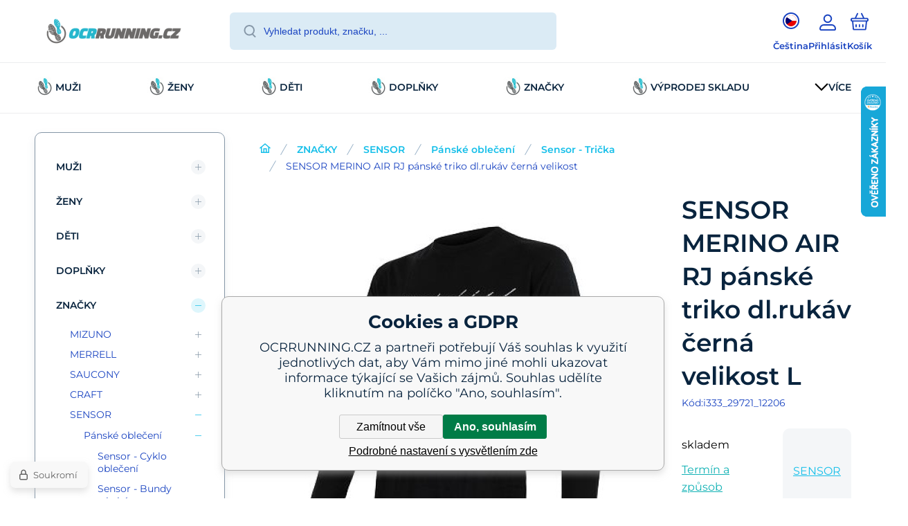

--- FILE ---
content_type: text/html; charset=utf-8
request_url: https://www.ocrrunning.cz/sensor-merino-air-pt-panske-triko-dl-rukav-cerna-rj-velikost/
body_size: 22312
content:
<!DOCTYPE html><html lang="cs"><head prefix="og: http://ogp.me/ns# fb: http://ogp.me/ns/fb#"><meta name="author" content="OCRRUNNING.CZ" data-binargon="{&quot;fce&quot;:&quot;6&quot;, &quot;id&quot;:&quot;214789&quot;, &quot;menaId&quot;:&quot;1&quot;, &quot;menaName&quot;:&quot;Kč&quot;, &quot;languageCode&quot;:&quot;cs-CZ&quot;, &quot;skindir&quot;:&quot;demoeshopmaxi&quot;, &quot;cmslang&quot;:&quot;1&quot;, &quot;langiso&quot;:&quot;cs&quot;, &quot;skinversion&quot;:1768900399, &quot;zemeProDoruceniISO&quot;:&quot;CZ&quot;}"><meta name="robots" content="index, follow, max-snippet:-1, max-image-preview:large"><meta http-equiv="content-type" content="text/html; charset=utf-8"><meta property="og:url" content="https://www.ocrrunning.cz/sensor-merino-air-pt-panske-triko-dl-rukav-cerna-rj-velikost/"/><meta property="og:site_name" content="https://www.ocrrunning.cz"/><meta property="og:description" content="Lehké funkční prádlo vyrobené z exkluzivního úpletu Merino Air. Slavnému Merinu v tomto případě dodává šmrnc špetka polyamidu, která zlepšuje"/><meta property="og:title" content="SENSOR MERINO AIR RJ pánské triko dl.rukáv černá velikost"/><link rel="alternate" href="https://www.ocrrunning.cz/sensor-merino-air-pt-panske-triko-dl-rukav-cerna-rj-velikost/" hreflang="cs-CZ" /><link rel="alternate" href="https://www.ocrrunning.eu/sensor-merino-air-pt-panske-triko-dl-rukav-cerna-rj-velikost/" hreflang="en-US" />
  <link rel="image_src" href="https://www.ocrrunning.cz/imgcache/c/7/pi333-n-29721-37714-102jpg-1582634399_260_260_13148.jpg" />
  <meta property="og:type" content="product"/>
  <meta property="og:image" content="https://www.ocrrunning.cz/imgcache/c/7/pi333-n-29721-37714-102jpg-1582634399_260_260_13148.jpg"/>
 <meta name="description" content="Lehké funkční prádlo vyrobené z exkluzivního úpletu Merino Air. Slavnému Merinu v tomto případě dodává šmrnc špetka polyamidu, která zlepšuje">
<meta name="keywords" content="SENSOR MERINO AIR RJ pánské triko dl.rukáv černá velikost">
<meta name="audience" content="all">
<link rel="canonical" href="https://www.ocrrunning.cz/sensor-merino-air-pt-panske-triko-dl-rukav-cerna-rj-velikost/"><link rel="shortcut icon" href="https://www.ocrrunning.cz/favicon.ico" type="image/x-icon">
			<meta name="viewport" content="width=device-width,initial-scale=1"><script data-binargon="binargonConfigMaxi">
		var binargonConfigMaxi = {
			"colorPrimary":"rgba(22,191,233,1)",
			"enableCurrency":1,
			"treeOpenLevelLimit": 0,
			"glideJsType": "carousel",
		}
	</script><link href="/skin/demoeshopmaxi/fonts/montserrat/_font.css" rel="stylesheet"><style>

				:root {--image-aspect-ratio: 100 / 100;}
				.image-aspect-ratio {aspect-ratio: 100 / 100;}
				
					.commonBurgerMenu__header .commonBurgerMenu__header-logo {background-image:url(https://www.ocrrunning.cz/skin/demoeshopmaxi/logo_1.png);aspect-ratio:275 / 54;max-width:100%;height:51px;width:160px;background-position:center;background-size:contain;background-repeat:no-repeat;}
					.commonBurgerMenu__header-name {display: none;}
				</style><link rel="stylesheet" href="/skin/version-1768900399/demoeshopmaxi/css-obecne.css" type="text/css"><title>SENSOR MERINO AIR RJ pánské triko dl.rukáv černá velikost - OCRRUNNING.CZ</title><!--commonTemplates_head--><script data-binargon="commonGTAG (zalozeni gtag dataLayeru - dela se vzdy)">
			window.dataLayer = window.dataLayer || [];
			function gtag(){dataLayer.push(arguments);}
			gtag("js",new Date());
		</script><script data-binargon="commonGTAG (consents default)">
			gtag("consent","default",{
				"functionality_storage":"denied",
				"security_storage":"denied",
				"analytics_storage":"denied",
				"ad_storage":"denied",
				"personalization_storage":"denied",
				"ad_personalization":"denied",
				"ad_user_data":"denied",
				"wait_for_update":500
			});
		</script><script data-binargon="commonGTAG (consents update)">
			gtag("consent","update",{
				"functionality_storage":"denied",
				"security_storage":"denied",
				"analytics_storage":"denied",
				"ad_storage":"denied",
				"personalization_storage":"denied",
				"ad_personalization":"denied",
				"ad_user_data":"denied"
			});
		</script><script data-binargon="commonGTAG (GA4)" async="true" src="https://www.googletagmanager.com/gtag/js?id=G-V0TL47PMX3"></script><script data-binargon="commonGTAG (GA4)">
				gtag("config","G-V0TL47PMX3",{
					"send_page_view":false
				});
			</script><script data-binargon="commonGTAG (Google Ads)" async="true" src="https://www.googletagmanager.com/gtag/js?id=AW-665723378"></script><script data-binargon="commonGTAG (Google Ads)">
				gtag("config","AW-665723378",{});
			</script><script data-binargon="commonGTAG (data stranky)">
			gtag("set",{
				"currency":"CZK",
				"linker":{
					"domains":["https://www.ocrrunning.cz/","https://www.ocrrunning.eu/"],
					"decorate_forms": false
				}
			});

			
			gtag("event","page_view",{
				"ecomm_category":"ZNAČKY\/SENSOR\/Pánské oblečení\/Sensor - Trička\/SENSOR MERINO AIR RJ pánské triko dl.rukáv černá velikost","ecomm_prodid":["i333_n_29721","i333_29721_12206"],"ecomm_totalvalue":1685,"pagetype":"product","ecomm_pagetype":"product","dynx_prodid":["i333_n_29721","i333_29721_12206"],"dynx_totalvalue":1685,"dynx_pagetype":"product"
			});

			
				gtag("event","view_item",{
					"items":[{
						"brand":"SENSOR",
						"category":"ZNAČKY\/SENSOR\/Pánské oblečení\/Sensor - Trička\/SENSOR MERINO AIR RJ pánské triko dl.rukáv černá velikost",
						"google_business_vertical":"retail",
						"id":"i333_n_29721",
						"list_position":1,
						"name":"SENSOR MERINO AIR RJ pánské triko dl.rukáv černá velikost",
						"price":1685,
						"quantity":1
					},{
						"brand":"SENSOR",
						"category":"ZNAČKY\/SENSOR\/Pánské oblečení\/Sensor - Trička\/SENSOR MERINO AIR RJ pánské triko dl.rukáv černá velikost",
						"google_business_vertical":"retail",
						"id":"i333_29721_12206",
						"list_position":2,
						"name":"SENSOR MERINO AIR RJ pánské triko dl.rukáv černá velikost L",
						"price":1685,
						"quantity":1
					}]
				});
			</script><!--EO commonTemplates_head--></head><body class="cmsBody cmsBody--fce-6 cmsBody--lang-cz"><div class="eshopPage"><header class="header"><div class="header__container container"><div class="header__content content"><div class="header__logo"><a class="logo logo--default-false logo--header" href="https://www.ocrrunning.cz/" title="OCRRUNNING.CZ" role="banner"><img class="logo__image" src="https://www.ocrrunning.cz/imgcache/1/9/skin-demoeshopmaxi-logo-1_-1_-1_6937.png" alt="logo" width="275" height="54" title="OCRRUNNING.CZ" loading="lazy"></a></div><label class="header__search"><form class="search search--default" action="https://www.ocrrunning.cz/hledani/" method="post" role="search" id="js-search-form"><div class="search__outerContainer" id="js-search-outer-container"><div class="search__innerContainer" id="js-search-inner-container"><input type="hidden" name="send" value="1"><input type="hidden" name="listpos" value="0"><img class="search__icon" src="https://i.binargon.cz/demoeshopmaxi/search.svg" width="18" height="18" alt="search" loading="lazy"><input class="search__input exclude js-cWhisperer" type="text" name="as_search" placeholder="Vyhledat produkt, značku, ..." autocomplete="off" id="js-search-input"><button class="search__button button-primary" type="submit">Hledat</button></div></div></form></label><div class="header__contact"><div class="contact"><div class="contact__phone"><a class="phone" href="tel:+420777729074">+420 777 729 074</a></div><div class="contact__email"><span class="contact__email-value"><a class="email" href="mailto:obchod@ocrrunning.cz">obchod@ocrrunning.cz</a></span></div></div></div><div class="header__control"><div class="control no-select"><div class="control__item control__item--search js-cWhisperer"><div class="control__item-icon"><img src="https://i.binargon.cz/demoeshopmaxi/search_thin.svg" width="21" height="21" alt="search" loading="lazy"></div><div class="control__item-title">Hledat</div></div><div class="control__item control__item--language" onclick="document.querySelector('.js-common-popup[data-id=commonInternationalMenu]')?.classList.add('commonPopUp--visible')"><div class="control__item-icon"><div class="language"><div class="language__icon"><div class="language__icon-container"><img class="language__icon-image" src="https://i.binargon.cz/commonInternationalMenu/cz.svg" width="16" height="16" alt="cs-CZ" loading="lazy"></div></div></div></div><div class="control__item-title">Čeština</div></div><div class="control__item control__item--account control__item--active-false" onclick="document.querySelector('.js-common-popup[data-id=commonUserDialog]').classList.add('commonPopUp--visible')"><div class="control__item-icon"><img class="control__item-image" src="https://i.binargon.cz/demoeshopmaxi/rgba(26,68,193,1)/user.svg" width="24" height="25" alt="user" loading="lazy"></div><div class="control__item-title">Přihlásit</div></div><a class="control__item control__item--cart js-cart" href="https://www.ocrrunning.cz/pokladna/?wtemp_krok=1" title="Košík" rel="nofollow"><div class="control__item-icon"><img class="control__item-image" src="https://i.binargon.cz/demoeshopmaxi/rgba(26,68,193,1)/cart.svg" width="26" height="26" alt="cart" loading="lazy"></div><div class="control__item-title" data-mobile="Košík">Košík</div></a></div></div><div class="header__menu"><div class="commonBurger" data-commonBurger='{ "comparsion":0, "language":[{"id":1,"zkratka":"cz","selected":true},{"id":2,"zkratka":"en"}], "currency":[{"id":1,"zkratka":"Kč","selected":true},{"id":2,"zkratka":"EUR"},{"id":3,"zkratka":"SEK"},{"id":4,"zkratka":"PLN"},{"id":5,"zkratka":"RON"},{"id":6,"zkratka":"GBP"},{"id":8,"zkratka":"USD"}], "favorites":{"count":0}, "comparison":{"count":0}, "warrantyClaim":false, "contacts":{ "phone":"+420 777 729 074", "mobil":"+420 777 729 074", "mail":"obchod@ocrrunning.cz" }, "prihlasen":false }'><div class="commonBurger__icon"></div><div class="commonBurger__iconDescription">menu</div></div></div></div></div></header><nav class="menu menu--default" data-overflow="vice"><div class="menu__container container container--extended"><div class="menu__content content"><span class="menu__item"><a class="menu__link menu__link--submenu" href="https://www.ocrrunning.cz/muzi/" title="MUŽI" data-id="-2147483627"><img class="menu__link-image" src="https://www.ocrrunning.cz/imgcache/e/1/publicdoc-logo-kruh-2-1_30_30_46776.jpg" width="30" height="30" alt="MUŽI" loading="lazy"><span class="menu__link-text">MUŽI</span></a></span><span class="menu__item"><a class="menu__link menu__link--submenu" href="https://www.ocrrunning.cz/zeny/" title="ŽENY" data-id="-2147483626"><img class="menu__link-image" src="https://www.ocrrunning.cz/imgcache/e/9/publicdoc-logo-kruh-2-2_30_30_46776.jpg" width="30" height="30" alt="ŽENY" loading="lazy"><span class="menu__link-text">ŽENY</span></a></span><span class="menu__item"><a class="menu__link menu__link--submenu" href="https://www.ocrrunning.cz/deti/" title="DĚTI" data-id="-2147483625"><img class="menu__link-image" src="https://www.ocrrunning.cz/imgcache/3/3/publicdoc-logo-kruh-2-3_30_30_46776.jpg" width="30" height="30" alt="DĚTI" loading="lazy"><span class="menu__link-text">DĚTI</span></a></span><span class="menu__item"><a class="menu__link menu__link--submenu" href="https://www.ocrrunning.cz/doplnky/" title="DOPLŇKY" data-id="-2147483623"><img class="menu__link-image" src="https://www.ocrrunning.cz/imgcache/e/9/publicdoc-logo-kruh-2-4_30_30_46776.jpg" width="30" height="30" alt="DOPLŇKY" loading="lazy"><span class="menu__link-text">DOPLŇKY</span></a></span><span class="menu__item"><a class="menu__link menu__link--submenu" href="https://www.ocrrunning.cz/znacky/" title="ZNAČKY" data-id="-2147483624"><img class="menu__link-image" src="https://www.ocrrunning.cz/imgcache/e/1/publicdoc-logo-kruh-2-1_30_30_46776.jpg" width="30" height="30" alt="ZNAČKY" loading="lazy"><span class="menu__link-text">ZNAČKY</span></a></span><span class="menu__item"><a class="menu__link menu__link--submenu" href="https://www.ocrrunning.cz/vyprodej-skladu/" title="VÝPRODEJ SKLADU" data-id="-2147483617"><img class="menu__link-image" src="https://www.ocrrunning.cz/imgcache/e/1/publicdoc-logo-kruh-2-1_30_30_46776.jpg" width="30" height="30" alt="VÝPRODEJ SKLADU" loading="lazy"><span class="menu__link-text">VÝPRODEJ SKLADU</span></a></span><span class="menu__item"><a class="menu__link menu__link--submenu" href="https://www.ocrrunning.cz/cyklistika/" title="CYKLISTIKA" data-id="-2147483619"><img class="menu__link-image" src="https://www.ocrrunning.cz/imgcache/4/2/publicdoc-snimek-obrazovky-2021-09-10-130557_30_30_44601.jpg" width="30" height="30" alt="CYKLISTIKA" loading="lazy"><span class="menu__link-text">CYKLISTIKA</span></a></span><span class="menu__item"><a class="menu__link" href="https://www.ocrrunning.cz/spravny-vyber-velikosti-obuvi/" title="Správný výběr velikosti obuvi" data-id="28"><span class="menu__link-text">Správný výběr velikosti obuvi</span></a></span><span class="menu__item"><a class="menu__link" href="https://www.ocrrunning.cz/seznam-vyrobcu/" title="Seznam výrobců" data-id="31"><span class="menu__link-text">Seznam výrobců</span></a></span><div class="menu__dropdown js-menu-dropdown"><a class="menu__link"><img class="menu__link-image" src="https://www.ocrrunning.cz/skin/demoeshopmaxi/svg/arrow_down_black.svg" width="20" height="20" alt="" loading="lazy"><span class="menu__link-text">Více</span></a></div></div><div class="menu__submenu"><div class="cSubmenu" data-id="-2147483627"><div class="cSubmenu__content thin-scrollbar"><div class="cSubmenu__grid"><div class="cSubmenu__grid-item js-submenu-item"><a class="cSubmenu__link-image" href="https://www.ocrrunning.cz/muzi/panska-obuv/" title="PÁNSKÁ OBUV"><img class="cSubmenu__image" src="https://www.ocrrunning.cz/imgcache/5/1/publicdoc-logo-kruh-2-8_70_70_46776.jpg" alt="PÁNSKÁ OBUV" loading="lazy" width="70" height="70"></a><a class="cSubmenu__link-name" href="https://www.ocrrunning.cz/muzi/panska-obuv/" title="PÁNSKÁ OBUV"><span class="cSubmenu__name">PÁNSKÁ OBUV</span></a><ul class="cSubmenu__list"><li class="cSubmenu__list-item"><a class="cSubmenu__list-link" href="https://www.ocrrunning.cz/muzi/panska-obuv/panska-bezecka-obuv/" title="PÁNSKÁ BĚŽECKÁ OBUV">PÁNSKÁ BĚŽECKÁ OBUV</a></li><li class="cSubmenu__list-item"><a class="cSubmenu__list-link" href="https://www.ocrrunning.cz/muzi/panska-obuv/tenisova-obuv/" title="TENISOVÁ OBUV">TENISOVÁ OBUV</a></li><li class="cSubmenu__list-item"><a class="cSubmenu__list-link" href="https://www.ocrrunning.cz/muzi/panska-obuv/outdoorova-obuv/" title="OUTDOOROVÁ OBUV">OUTDOOROVÁ OBUV</a></li><li class="cSubmenu__list-item"><a class="cSubmenu__list-link" href="https://www.ocrrunning.cz/muzi/panska-obuv/salova-obuv/" title="SÁLOVÁ OBUV">SÁLOVÁ OBUV</a></li><li class="cSubmenu__list-item"><a class="cSubmenu__list-link" href="https://www.ocrrunning.cz/muzi/panska-obuv/volny-cas-obuv/" title="VOLNÝ ČAS OBUV">VOLNÝ ČAS OBUV</a></li></ul></div><div class="cSubmenu__grid-item js-submenu-item"><a class="cSubmenu__link-image" href="https://www.ocrrunning.cz/muzi/obleceni/" title="OBLEČENÍ"><img class="cSubmenu__image" src="https://www.ocrrunning.cz/imgcache/6/8/publicdoc-logo-kruh-2-9_70_70_46776.jpg" alt="OBLEČENÍ" loading="lazy" width="70" height="70"></a><a class="cSubmenu__link-name" href="https://www.ocrrunning.cz/muzi/obleceni/" title="OBLEČENÍ"><span class="cSubmenu__name">OBLEČENÍ</span></a><ul class="cSubmenu__list"><li class="cSubmenu__list-item"><a class="cSubmenu__list-link" href="https://www.ocrrunning.cz/muzi/obleceni/cyklo-obleceni/" title="CYKLO OBLEČENÍ">CYKLO OBLEČENÍ</a></li><li class="cSubmenu__list-item"><a class="cSubmenu__list-link" href="https://www.ocrrunning.cz/muzi/obleceni/bundy/" title="BUNDY">BUNDY</a></li><li class="cSubmenu__list-item"><a class="cSubmenu__list-link" href="https://www.ocrrunning.cz/muzi/obleceni/vesty/" title="VESTY">VESTY</a></li><li class="cSubmenu__list-item"><a class="cSubmenu__list-link" href="https://www.ocrrunning.cz/muzi/obleceni/mikiny/" title="MIKINY">MIKINY</a></li><li class="cSubmenu__list-item"><a class="cSubmenu__list-link" href="https://www.ocrrunning.cz/muzi/obleceni/trika/" title="TRIKA">TRIKA</a></li><li class="cSubmenu__list-item"><a class="cSubmenu__list-link" href="https://www.ocrrunning.cz/muzi/obleceni/tilka/" title="TÍLKA">TÍLKA</a></li><li class="cSubmenu__list-item"><a class="cSubmenu__list-link" href="https://www.ocrrunning.cz/muzi/obleceni/kalhoty/" title="KALHOTY">KALHOTY</a></li><li class="cSubmenu__list-item"><a class="cSubmenu__list-link" href="https://www.ocrrunning.cz/muzi/obleceni/teplaky/" title="TEPLÁKY">TEPLÁKY</a></li><li class="cSubmenu__list-item"><a class="cSubmenu__list-link" href="https://www.ocrrunning.cz/muzi/obleceni/leginy/" title="LEGÍNY">LEGÍNY</a></li><li class="cSubmenu__list-item"><a class="cSubmenu__list-link" href="https://www.ocrrunning.cz/muzi/obleceni/sortky/" title="ŠORTKY">ŠORTKY</a></li><li class="cSubmenu__list-item"><a class="cSubmenu__list-link" href="https://www.ocrrunning.cz/muzi/obleceni/spodni-pradlo/" title="SPODNÍ PRÁDLO">SPODNÍ PRÁDLO</a></li></ul></div></div></div></div><div class="cSubmenu" data-id="-2147483626"><div class="cSubmenu__content thin-scrollbar"><div class="cSubmenu__grid"><div class="cSubmenu__grid-item js-submenu-item"><a class="cSubmenu__link-image" href="https://www.ocrrunning.cz/zeny/damska-obuv/" title="DÁMSKÁ OBUV"><img class="cSubmenu__image" src="https://www.ocrrunning.cz/imgcache/7/1/publicdoc-logo-kruh-2-10_70_70_46776.jpg" alt="DÁMSKÁ OBUV" loading="lazy" width="70" height="70"></a><a class="cSubmenu__link-name" href="https://www.ocrrunning.cz/zeny/damska-obuv/" title="DÁMSKÁ OBUV"><span class="cSubmenu__name">DÁMSKÁ OBUV</span></a><ul class="cSubmenu__list"><li class="cSubmenu__list-item"><a class="cSubmenu__list-link" href="https://www.ocrrunning.cz/zeny/damska-obuv/damska-bezecka-obuv/" title="DÁMSKÁ BĚŽECKÁ OBUV">DÁMSKÁ BĚŽECKÁ OBUV</a></li><li class="cSubmenu__list-item"><a class="cSubmenu__list-link" href="https://www.ocrrunning.cz/zeny/damska-obuv/tenisova-obuv/" title="TENISOVÁ OBUV">TENISOVÁ OBUV</a></li><li class="cSubmenu__list-item"><a class="cSubmenu__list-link" href="https://www.ocrrunning.cz/zeny/damska-obuv/outdoorova-obuv/" title="OUTDOOROVÁ OBUV">OUTDOOROVÁ OBUV</a></li><li class="cSubmenu__list-item"><a class="cSubmenu__list-link" href="https://www.ocrrunning.cz/zeny/damska-obuv/salova-obuv/" title="SÁLOVÁ OBUV">SÁLOVÁ OBUV</a></li><li class="cSubmenu__list-item"><a class="cSubmenu__list-link" href="https://www.ocrrunning.cz/zeny/damska-obuv/volny-cas-obuv/" title="VOLNÝ ČAS OBUV">VOLNÝ ČAS OBUV</a></li></ul></div><div class="cSubmenu__grid-item js-submenu-item"><a class="cSubmenu__link-image" href="https://www.ocrrunning.cz/zeny/obleceni/" title="OBLEČENÍ"><img class="cSubmenu__image" src="https://www.ocrrunning.cz/imgcache/6/6/publicdoc-logo-kruh-2-33_70_70_46776.jpg" alt="OBLEČENÍ" loading="lazy" width="70" height="70"></a><a class="cSubmenu__link-name" href="https://www.ocrrunning.cz/zeny/obleceni/" title="OBLEČENÍ"><span class="cSubmenu__name">OBLEČENÍ</span></a><ul class="cSubmenu__list"><li class="cSubmenu__list-item"><a class="cSubmenu__list-link" href="https://www.ocrrunning.cz/zeny/obleceni/cyklo-obleceni/" title="CYKLO OBLEČENÍ">CYKLO OBLEČENÍ</a></li><li class="cSubmenu__list-item"><a class="cSubmenu__list-link" href="https://www.ocrrunning.cz/zeny/obleceni/bundy/" title="BUNDY">BUNDY</a></li><li class="cSubmenu__list-item"><a class="cSubmenu__list-link" href="https://www.ocrrunning.cz/zeny/obleceni/vesty/" title="VESTY">VESTY</a></li><li class="cSubmenu__list-item"><a class="cSubmenu__list-link" href="https://www.ocrrunning.cz/zeny/obleceni/mikiny/" title="MIKINY">MIKINY</a></li><li class="cSubmenu__list-item"><a class="cSubmenu__list-link" href="https://www.ocrrunning.cz/zeny/obleceni/trika/" title="TRIKA">TRIKA</a></li><li class="cSubmenu__list-item"><a class="cSubmenu__list-link" href="https://www.ocrrunning.cz/zeny/obleceni/tilka/" title="TÍLKA">TÍLKA</a></li><li class="cSubmenu__list-item"><a class="cSubmenu__list-link" href="https://www.ocrrunning.cz/zeny/obleceni/podprsenky/" title="PODPRSENKY">PODPRSENKY</a></li><li class="cSubmenu__list-item"><a class="cSubmenu__list-link" href="https://www.ocrrunning.cz/zeny/obleceni/kalhoty/" title="KALHOTY">KALHOTY</a></li><li class="cSubmenu__list-item"><a class="cSubmenu__list-link" href="https://www.ocrrunning.cz/zeny/obleceni/teplaky/" title="TEPLÁKY">TEPLÁKY</a></li><li class="cSubmenu__list-item"><a class="cSubmenu__list-link" href="https://www.ocrrunning.cz/zeny/obleceni/leginy/" title="LEGÍNY">LEGÍNY</a></li><li class="cSubmenu__list-item"><a class="cSubmenu__list-link" href="https://www.ocrrunning.cz/zeny/obleceni/sortky/" title="ŠORTKY">ŠORTKY</a></li><li class="cSubmenu__list-item"><a class="cSubmenu__list-link" href="https://www.ocrrunning.cz/zeny/obleceni/sukne/" title="SUKNĚ">SUKNĚ</a></li><li class="cSubmenu__list-item"><a class="cSubmenu__list-link" href="https://www.ocrrunning.cz/zeny/obleceni/spodni-pradlo/" title="SPODNÍ PRÁDLO">SPODNÍ PRÁDLO</a></li></ul></div></div></div></div><div class="cSubmenu" data-id="-2147483625"><div class="cSubmenu__content thin-scrollbar"><div class="cSubmenu__grid"><div class="cSubmenu__grid-item js-submenu-item"><a class="cSubmenu__link-image" href="https://www.ocrrunning.cz/deti/obuv/" title="OBUV"><img class="cSubmenu__image" src="https://www.ocrrunning.cz/imgcache/9/9/publicdoc-logo-kruh-2-46_70_70_46776.jpg" alt="OBUV" loading="lazy" width="70" height="70"></a><a class="cSubmenu__link-name" href="https://www.ocrrunning.cz/deti/obuv/" title="OBUV"><span class="cSubmenu__name">OBUV</span></a><ul class="cSubmenu__list"><li class="cSubmenu__list-item"><a class="cSubmenu__list-link" href="https://www.ocrrunning.cz/deti/obuv/bezecka-obuv/" title="BĚŽECKÁ OBUV">BĚŽECKÁ OBUV</a></li><li class="cSubmenu__list-item"><a class="cSubmenu__list-link" href="https://www.ocrrunning.cz/deti/obuv/tenisova-obuv/" title="TENISOVÁ OBUV">TENISOVÁ OBUV</a></li><li class="cSubmenu__list-item"><a class="cSubmenu__list-link" href="https://www.ocrrunning.cz/deti/obuv/outdoorova-obuv/" title="OUTDOOROVÁ OBUV">OUTDOOROVÁ OBUV</a></li><li class="cSubmenu__list-item"><a class="cSubmenu__list-link" href="https://www.ocrrunning.cz/deti/obuv/salova-obuv/" title="SÁLOVÁ OBUV">SÁLOVÁ OBUV</a></li><li class="cSubmenu__list-item"><a class="cSubmenu__list-link" href="https://www.ocrrunning.cz/deti/obuv/volny-cas-obuv/" title="VOLNÝ ČAS OBUV">VOLNÝ ČAS OBUV</a></li></ul></div><div class="cSubmenu__grid-item js-submenu-item"><a class="cSubmenu__link-image" href="https://www.ocrrunning.cz/deti/obleceni/" title="OBLEČENÍ"><img class="cSubmenu__image" src="https://www.ocrrunning.cz/imgcache/2/9/publicdoc-logo-kruh-2-53_70_70_46776.jpg" alt="OBLEČENÍ" loading="lazy" width="70" height="70"></a><a class="cSubmenu__link-name" href="https://www.ocrrunning.cz/deti/obleceni/" title="OBLEČENÍ"><span class="cSubmenu__name">OBLEČENÍ</span></a><ul class="cSubmenu__list"><li class="cSubmenu__list-item"><a class="cSubmenu__list-link" href="https://www.ocrrunning.cz/deti/obleceni/cyklo-obleceni/" title="CYKLO OBLEČENÍ">CYKLO OBLEČENÍ</a></li><li class="cSubmenu__list-item"><a class="cSubmenu__list-link" href="https://www.ocrrunning.cz/deti/obleceni/bundy/" title="BUNDY">BUNDY</a></li><li class="cSubmenu__list-item"><a class="cSubmenu__list-link" href="https://www.ocrrunning.cz/deti/obleceni/mikiny/" title="MIKINY">MIKINY</a></li><li class="cSubmenu__list-item"><a class="cSubmenu__list-link" href="https://www.ocrrunning.cz/deti/obleceni/trika/" title="TRIKA">TRIKA</a></li><li class="cSubmenu__list-item"><a class="cSubmenu__list-link" href="https://www.ocrrunning.cz/deti/obleceni/tilka/" title="TÍLKA">TÍLKA</a></li><li class="cSubmenu__list-item"><a class="cSubmenu__list-link" href="https://www.ocrrunning.cz/deti/obleceni/komplety/" title="KOMPLETY">KOMPLETY</a></li><li class="cSubmenu__list-item"><a class="cSubmenu__list-link" href="https://www.ocrrunning.cz/deti/obleceni/leginy/" title="LEGÍNY">LEGÍNY</a></li><li class="cSubmenu__list-item"><a class="cSubmenu__list-link" href="https://www.ocrrunning.cz/deti/obleceni/teplaky/" title="TEPLÁKY">TEPLÁKY</a></li><li class="cSubmenu__list-item"><a class="cSubmenu__list-link" href="https://www.ocrrunning.cz/deti/obleceni/sortky/" title="ŠORTKY">ŠORTKY</a></li></ul></div></div></div></div><div class="cSubmenu" data-id="-2147483623"><div class="cSubmenu__content thin-scrollbar"><div class="cSubmenu__grid"><div class="cSubmenu__grid-item js-submenu-item"><a class="cSubmenu__link-image" href="https://www.ocrrunning.cz/doplnky/doplnky-stravy/" title="DOPLŇKY STRAVY"><img class="cSubmenu__image" src="https://www.ocrrunning.cz/imgcache/3/5/publicdoc-logo-kruh-2-64_70_70_46776.jpg" alt="DOPLŇKY STRAVY" loading="lazy" width="70" height="70"></a><a class="cSubmenu__link-name" href="https://www.ocrrunning.cz/doplnky/doplnky-stravy/" title="DOPLŇKY STRAVY"><span class="cSubmenu__name">DOPLŇKY STRAVY</span></a><ul class="cSubmenu__list"></ul><a class="cSubmenu__all" href="https://www.ocrrunning.cz/doplnky/doplnky-stravy/" title="DOPLŇKY STRAVY">Více</a></div><div class="cSubmenu__grid-item js-submenu-item"><a class="cSubmenu__link-image" href="https://www.ocrrunning.cz/doplnky/chranice/" title="CHRÁNIČE"><img class="cSubmenu__image" src="https://www.ocrrunning.cz/imgcache/2/0/publicdoc-logo-kruh-2-92_70_70_46776.jpg" alt="CHRÁNIČE" loading="lazy" width="70" height="70"></a><a class="cSubmenu__link-name" href="https://www.ocrrunning.cz/doplnky/chranice/" title="CHRÁNIČE"><span class="cSubmenu__name">CHRÁNIČE</span></a></div><div class="cSubmenu__grid-item js-submenu-item"><a class="cSubmenu__link-image" href="https://www.ocrrunning.cz/doplnky/batohy/" title="BATOHY"><img class="cSubmenu__image" src="https://www.ocrrunning.cz/imgcache/2/0/publicdoc-logo-kruh-2-92_70_70_46776.jpg" alt="BATOHY" loading="lazy" width="70" height="70"></a><a class="cSubmenu__link-name" href="https://www.ocrrunning.cz/doplnky/batohy/" title="BATOHY"><span class="cSubmenu__name">BATOHY</span></a></div><div class="cSubmenu__grid-item js-submenu-item"><a class="cSubmenu__link-image" href="https://www.ocrrunning.cz/doplnky/brasny-ledvinky/" title="BRAŠNY, LEDVINKY"><img class="cSubmenu__image" src="https://www.ocrrunning.cz/imgcache/2/0/publicdoc-logo-kruh-2-92_70_70_46776.jpg" alt="BRAŠNY, LEDVINKY" loading="lazy" width="70" height="70"></a><a class="cSubmenu__link-name" href="https://www.ocrrunning.cz/doplnky/brasny-ledvinky/" title="BRAŠNY, LEDVINKY"><span class="cSubmenu__name">BRAŠNY, LEDVINKY</span></a></div><div class="cSubmenu__grid-item js-submenu-item"><a class="cSubmenu__link-image" href="https://www.ocrrunning.cz/doplnky/tasky/" title="TAŠKY"><img class="cSubmenu__image" src="https://www.ocrrunning.cz/imgcache/2/0/publicdoc-logo-kruh-2-92_70_70_46776.jpg" alt="TAŠKY" loading="lazy" width="70" height="70"></a><a class="cSubmenu__link-name" href="https://www.ocrrunning.cz/doplnky/tasky/" title="TAŠKY"><span class="cSubmenu__name">TAŠKY</span></a></div><div class="cSubmenu__grid-item js-submenu-item"><a class="cSubmenu__link-image" href="https://www.ocrrunning.cz/doplnky/svetla/" title="SVĚTLA"><img class="cSubmenu__image" src="https://www.ocrrunning.cz/imgcache/2/0/publicdoc-logo-kruh-2-92_70_70_46776.jpg" alt="SVĚTLA" loading="lazy" width="70" height="70"></a><a class="cSubmenu__link-name" href="https://www.ocrrunning.cz/doplnky/svetla/" title="SVĚTLA"><span class="cSubmenu__name">SVĚTLA</span></a></div><div class="cSubmenu__grid-item js-submenu-item"><a class="cSubmenu__link-image" href="https://www.ocrrunning.cz/doplnky/navleky-na-boty/" title="NÁVLEKY NA BOTY"><img class="cSubmenu__image" src="https://www.ocrrunning.cz/imgcache/4/e/publicdoc-logo-kruh-2-72_70_70_46776.jpg" alt="NÁVLEKY NA BOTY" loading="lazy" width="70" height="70"></a><a class="cSubmenu__link-name" href="https://www.ocrrunning.cz/doplnky/navleky-na-boty/" title="NÁVLEKY NA BOTY"><span class="cSubmenu__name">NÁVLEKY NA BOTY</span></a></div><div class="cSubmenu__grid-item js-submenu-item"><a class="cSubmenu__link-image" href="https://www.ocrrunning.cz/doplnky/satky/" title="ŠÁTKY"><img class="cSubmenu__image" src="https://www.ocrrunning.cz/imgcache/e/9/publicdoc-logo-kruh-2-4_70_70_46776.jpg" alt="ŠÁTKY" loading="lazy" width="70" height="70"></a><a class="cSubmenu__link-name" href="https://www.ocrrunning.cz/doplnky/satky/" title="ŠÁTKY"><span class="cSubmenu__name">ŠÁTKY</span></a></div><div class="cSubmenu__grid-item js-submenu-item"><a class="cSubmenu__link-image" href="https://www.ocrrunning.cz/doplnky/ponozky/" title="PONOŽKY"><img class="cSubmenu__image" src="https://www.ocrrunning.cz/imgcache/c/2/publicdoc-logo-kruh-2-22_70_70_46776.jpg" alt="PONOŽKY" loading="lazy" width="70" height="70"></a><a class="cSubmenu__link-name" href="https://www.ocrrunning.cz/doplnky/ponozky/" title="PONOŽKY"><span class="cSubmenu__name">PONOŽKY</span></a></div><div class="cSubmenu__grid-item js-submenu-item"><a class="cSubmenu__link-image" href="https://www.ocrrunning.cz/doplnky/funkcni-ponozky-podkolenky/" title="FUNKČNÍ PONOŽKY, PODKOLENKY"><img class="cSubmenu__image" src="https://www.ocrrunning.cz/imgcache/7/4/publicdoc-logo-kruh-2-71_70_70_46776.jpg" alt="FUNKČNÍ PONOŽKY, PODKOLENKY" loading="lazy" width="70" height="70"></a><a class="cSubmenu__link-name" href="https://www.ocrrunning.cz/doplnky/funkcni-ponozky-podkolenky/" title="FUNKČNÍ PONOŽKY, PODKOLENKY"><span class="cSubmenu__name">FUNKČNÍ PONOŽKY, PODKOLENKY</span></a></div><div class="cSubmenu__grid-item js-submenu-item"><a class="cSubmenu__link-image" href="https://www.ocrrunning.cz/doplnky/rukavice/" title="RUKAVICE"><img class="cSubmenu__image" src="https://www.ocrrunning.cz/imgcache/e/9/publicdoc-logo-kruh-2-4_70_70_46776.jpg" alt="RUKAVICE" loading="lazy" width="70" height="70"></a><a class="cSubmenu__link-name" href="https://www.ocrrunning.cz/doplnky/rukavice/" title="RUKAVICE"><span class="cSubmenu__name">RUKAVICE</span></a></div><div class="cSubmenu__grid-item js-submenu-item"><a class="cSubmenu__link-image" href="https://www.ocrrunning.cz/doplnky/cepice/" title="ČEPICE"><img class="cSubmenu__image" src="https://www.ocrrunning.cz/imgcache/2/b/publicdoc-logo-kruh-2-18_70_70_46776.jpg" alt="ČEPICE" loading="lazy" width="70" height="70"></a><a class="cSubmenu__link-name" href="https://www.ocrrunning.cz/doplnky/cepice/" title="ČEPICE"><span class="cSubmenu__name">ČEPICE</span></a></div><div class="cSubmenu__grid-item js-submenu-item"><a class="cSubmenu__link-image" href="https://www.ocrrunning.cz/doplnky/bryle/" title="BRÝLE"><div class="cSubmenu__image cSubmenu__image--none"></div></a><a class="cSubmenu__link-name" href="https://www.ocrrunning.cz/doplnky/bryle/" title="BRÝLE"><span class="cSubmenu__name">BRÝLE</span></a></div></div></div></div><div class="cSubmenu" data-id="-2147483624"><div class="cSubmenu__content thin-scrollbar"><div class="cSubmenu__grid"><div class="cSubmenu__grid-item js-submenu-item"><a class="cSubmenu__link-image" href="https://www.ocrrunning.cz/znacky/mizuno/" title="MIZUNO - obuv, oděvy, doplňky"><img class="cSubmenu__image" src="https://www.ocrrunning.cz/imgcache/d/7/publicdoc-logo-mizuno-1_70_70_36710.jpg" alt="MIZUNO - obuv, oděvy, doplňky" loading="lazy" width="70" height="70"></a><a class="cSubmenu__link-name" href="https://www.ocrrunning.cz/znacky/mizuno/" title="MIZUNO - obuv, oděvy, doplňky"><span class="cSubmenu__name">MIZUNO</span></a><ul class="cSubmenu__list"><li class="cSubmenu__list-item"><a class="cSubmenu__list-link" href="https://www.ocrrunning.cz/znacky/mizuno/mizuno-bezecka-obuv/" title="Běžecká obuv MIZUNO">Mizuno - Běžecká obuv</a></li><li class="cSubmenu__list-item"><a class="cSubmenu__list-link" href="https://www.ocrrunning.cz/znacky/mizuno/mizuno-obuv-rugby/" title="Mizuno - obuv Rugby">Mizuno - obuv Rugby</a></li><li class="cSubmenu__list-item"><a class="cSubmenu__list-link" href="https://www.ocrrunning.cz/znacky/mizuno/mizuno-obuv-volny-cas/" title="Mizuno - obuv volný čas">Mizuno - obuv volný čas</a></li><li class="cSubmenu__list-item"><a class="cSubmenu__list-link" href="https://www.ocrrunning.cz/znacky/mizuno/mizuno-halova-obuv/" title="Mizuno - Halová obuv">Mizuno - Halová obuv</a></li><li class="cSubmenu__list-item"><a class="cSubmenu__list-link" href="https://www.ocrrunning.cz/znacky/mizuno/mizuno-tenisova/" title="Mizuno - Tenisová">Mizuno - Tenisová</a></li><li class="cSubmenu__list-item"><a class="cSubmenu__list-link" href="https://www.ocrrunning.cz/znacky/mizuno/mizuno-bundy/" title="Mizuno - Bundy">Mizuno - Bundy</a></li><li class="cSubmenu__list-item"><a class="cSubmenu__list-link" href="https://www.ocrrunning.cz/znacky/mizuno/mizuno-mikiny/" title="Mizuno - Mikiny">Mizuno - Mikiny</a></li><li class="cSubmenu__list-item"><a class="cSubmenu__list-link" href="https://www.ocrrunning.cz/znacky/mizuno/mizuno-trika/" title="Mizuno - Trika">Mizuno - Trika</a></li><li class="cSubmenu__list-item"><a class="cSubmenu__list-link" href="https://www.ocrrunning.cz/znacky/mizuno/mizuno-tilka/" title="Mizuno - Tílka">Mizuno - Tílka</a></li><li class="cSubmenu__list-item"><a class="cSubmenu__list-link" href="https://www.ocrrunning.cz/znacky/mizuno/mizuno-podprsenky/" title="Mizuno - Podprsenky">Mizuno - Podprsenky</a></li><li class="cSubmenu__list-item"><a class="cSubmenu__list-link" href="https://www.ocrrunning.cz/znacky/mizuno/mizuno-teplaky/" title="Mizuno - Tepláky">Mizuno - Tepláky</a></li><li class="cSubmenu__list-item"><a class="cSubmenu__list-link" href="https://www.ocrrunning.cz/znacky/mizuno/mizuno-leginy/" title="Mizuno - Legíny">Mizuno - Legíny</a></li><li class="cSubmenu__list-item"><a class="cSubmenu__list-link" href="https://www.ocrrunning.cz/znacky/mizuno/mizuno-sortky/" title="Mizuno - Šortky">Mizuno - Šortky</a></li><li class="cSubmenu__list-item"><a class="cSubmenu__list-link" href="https://www.ocrrunning.cz/znacky/mizuno/mizuno-sukne/" title="Mizuno - Sukně">Mizuno - Sukně</a></li><li class="cSubmenu__list-item"><a class="cSubmenu__list-link" href="https://www.ocrrunning.cz/znacky/mizuno/mizuno-cepice/" title="Mizuno - Čepice">Mizuno - Čepice</a></li><li class="cSubmenu__list-item"><a class="cSubmenu__list-link" href="https://www.ocrrunning.cz/znacky/mizuno/mizuno-ponozky/" title="Mizuno - Ponožky">Mizuno - Ponožky</a></li><li class="cSubmenu__list-item"><a class="cSubmenu__list-link" href="https://www.ocrrunning.cz/znacky/mizuno/mizuno-team-produkty/" title="Mizuno - Team produkty">Mizuno - Team produkty</a></li><li class="cSubmenu__list-item"><a class="cSubmenu__list-link" href="https://www.ocrrunning.cz/znacky/mizuno/mizuno-chranice/" title="Mizuno - Chrániče">Mizuno - Chrániče</a></li><li class="cSubmenu__list-item"><a class="cSubmenu__list-link" href="https://www.ocrrunning.cz/znacky/mizuno/mizuno-doplnky/" title="Mizuno - Doplňky">Mizuno - Doplňky</a></li></ul></div><div class="cSubmenu__grid-item js-submenu-item"><a class="cSubmenu__link-image" href="https://www.ocrrunning.cz/znacky/merrell/" title="Obuv MERRELL - běžecká a outdoorová"><img class="cSubmenu__image" src="https://www.ocrrunning.cz/imgcache/3/9/publicdoc-logo-merrell-1_70_70_26047.jpg" alt="Obuv MERRELL - běžecká a outdoorová" loading="lazy" width="70" height="70"></a><a class="cSubmenu__link-name" href="https://www.ocrrunning.cz/znacky/merrell/" title="Obuv MERRELL - běžecká a outdoorová"><span class="cSubmenu__name">MERRELL</span></a><ul class="cSubmenu__list"><li class="cSubmenu__list-item"><a class="cSubmenu__list-link" href="https://www.ocrrunning.cz/znacky/merrell/merrell-bezecka-obuv/" title="Běžecká obuv MERRELL">Merrell - běžecká obuv</a></li><li class="cSubmenu__list-item"><a class="cSubmenu__list-link" href="https://www.ocrrunning.cz/znacky/merrell/merrel-outdoorova-obuv/" title="Outdoorová obuv MERRELL">Merrel - outdoorová obuv</a></li></ul></div><div class="cSubmenu__grid-item js-submenu-item"><a class="cSubmenu__link-image" href="https://www.ocrrunning.cz/znacky/saucony/" title="SAUCONY - obuv a oblečení"><img class="cSubmenu__image" src="https://www.ocrrunning.cz/imgcache/d/3/publicdoc-logo-saucony-png-2_70_70_843098.jpg" alt="SAUCONY - obuv a oblečení" loading="lazy" width="70" height="70"></a><a class="cSubmenu__link-name" href="https://www.ocrrunning.cz/znacky/saucony/" title="SAUCONY - obuv a oblečení"><span class="cSubmenu__name">SAUCONY</span></a><ul class="cSubmenu__list"><li class="cSubmenu__list-item"><a class="cSubmenu__list-link" href="https://www.ocrrunning.cz/znacky/saucony/saucony-bezecka-obuv/" title="Běžecká obuv SAUCONY">Saucony - Běžecká obuv</a></li><li class="cSubmenu__list-item"><a class="cSubmenu__list-link" href="https://www.ocrrunning.cz/znacky/saucony/saucony-volny-cas-obuv/" title="Volnočasová obuv SAUCONY">Saucony - Volný čas obuv</a></li><li class="cSubmenu__list-item"><a class="cSubmenu__list-link" href="https://www.ocrrunning.cz/znacky/saucony/saucony-obleceni/" title="Oblečení SAUCONY">Saucony - Oblečení</a></li></ul></div><div class="cSubmenu__grid-item js-submenu-item"><a class="cSubmenu__link-image" href="https://www.ocrrunning.cz/znacky/craft/" title="CRAFT"><img class="cSubmenu__image" src="https://www.ocrrunning.cz/imgcache/8/d/publicdoc-craft-logo_70_70_7897.jpg" alt="CRAFT" loading="lazy" width="70" height="70"></a><a class="cSubmenu__link-name" href="https://www.ocrrunning.cz/znacky/craft/" title="CRAFT"><span class="cSubmenu__name">CRAFT</span></a><ul class="cSubmenu__list"><li class="cSubmenu__list-item"><a class="cSubmenu__list-link" href="https://www.ocrrunning.cz/znacky/craft/craft-bezecka-obuv/" title="Craft - Běžecká obuv">Craft - Běžecká obuv</a></li><li class="cSubmenu__list-item"><a class="cSubmenu__list-link" href="https://www.ocrrunning.cz/znacky/craft/craft-cyklo/" title="Craft - Cyklo">Craft - Cyklo</a></li><li class="cSubmenu__list-item"><a class="cSubmenu__list-link" href="https://www.ocrrunning.cz/znacky/craft/craft-svrchni-obleceni/" title="Craft - Svrchní oblečení">Craft - Svrchní oblečení</a></li><li class="cSubmenu__list-item"><a class="cSubmenu__list-link" href="https://www.ocrrunning.cz/znacky/craft/craft-funkcni-pradlo/" title="Craft - Funkční prádlo">Craft - Funkční prádlo</a></li><li class="cSubmenu__list-item"><a class="cSubmenu__list-link" href="https://www.ocrrunning.cz/znacky/craft/craft-doplnky/" title="Craft - Doplňky">Craft - Doplňky</a></li></ul></div><div class="cSubmenu__grid-item js-submenu-item"><a class="cSubmenu__link-image" href="https://www.ocrrunning.cz/znacky/sensor/" title="SENSOR"><img class="cSubmenu__image" src="https://www.ocrrunning.cz/imgcache/a/b/publicdoc-sensor-logo_70_70_18128.jpg" alt="SENSOR" loading="lazy" width="70" height="70"></a><a class="cSubmenu__link-name" href="https://www.ocrrunning.cz/znacky/sensor/" title="SENSOR"><span class="cSubmenu__name">SENSOR</span></a><ul class="cSubmenu__list"><li class="cSubmenu__list-item"><a class="cSubmenu__list-link" href="https://www.ocrrunning.cz/znacky/sensor/panske-obleceni/" title="Pánské oblečení">Pánské oblečení</a></li><li class="cSubmenu__list-item"><a class="cSubmenu__list-link" href="https://www.ocrrunning.cz/znacky/sensor/damske-obleceni/" title="Dámské oblečení">Dámské oblečení</a></li><li class="cSubmenu__list-item"><a class="cSubmenu__list-link" href="https://www.ocrrunning.cz/znacky/sensor/detske-obleceni/" title="Dětské oblečení">Dětské oblečení</a></li><li class="cSubmenu__list-item"><a class="cSubmenu__list-link" href="https://www.ocrrunning.cz/znacky/sensor/doplnky/" title="Doplňky">Doplňky</a></li></ul></div><div class="cSubmenu__grid-item js-submenu-item"><a class="cSubmenu__link-image" href="https://www.ocrrunning.cz/znacky/inov-8/" title="INOV-8 - obuv, oblečení, doplňky"><img class="cSubmenu__image" src="https://www.ocrrunning.cz/imgcache/3/3/publicdoc-inov-8_70_70_9914.jpg" alt="INOV-8 - obuv, oblečení, doplňky" loading="lazy" width="70" height="70"></a><a class="cSubmenu__link-name" href="https://www.ocrrunning.cz/znacky/inov-8/" title="INOV-8 - obuv, oblečení, doplňky"><span class="cSubmenu__name">INOV-8</span></a><ul class="cSubmenu__list"><li class="cSubmenu__list-item"><a class="cSubmenu__list-link" href="https://www.ocrrunning.cz/znacky/inov-8/inov-8-bezecka-obuv/" title="Běžecká obuv INOV-8">Inov-8 - Běžecká obuv</a></li><li class="cSubmenu__list-item"><a class="cSubmenu__list-link" href="https://www.ocrrunning.cz/znacky/inov-8/inov-8-outdoor-panska/" title="Inov-8 - Outdoor pánská">Inov-8 - Outdoor pánská</a></li><li class="cSubmenu__list-item"><a class="cSubmenu__list-link" href="https://www.ocrrunning.cz/znacky/inov-8/inov-8-outdoor-damska/" title="Inov-8 - Outdoor dámská">Inov-8 - Outdoor dámská</a></li><li class="cSubmenu__list-item"><a class="cSubmenu__list-link" href="https://www.ocrrunning.cz/znacky/inov-8/inov-8-outdoor-detska/" title="Inov-8 - Outdoor dětská">Inov-8 - Outdoor dětská</a></li><li class="cSubmenu__list-item"><a class="cSubmenu__list-link" href="https://www.ocrrunning.cz/znacky/inov-8/inov-8-obleceni/" title="Inov-8 - Oblečení">Inov-8 - Oblečení</a></li><li class="cSubmenu__list-item"><a class="cSubmenu__list-link" href="https://www.ocrrunning.cz/znacky/inov-8/inov-8-doplnky/" title="Inov-8 - Doplňky">Inov-8 - Doplňky</a></li></ul></div><div class="cSubmenu__grid-item js-submenu-item"><a class="cSubmenu__link-image" href="https://www.ocrrunning.cz/znacky/barku/" title="BARKU"><img class="cSubmenu__image" src="https://www.ocrrunning.cz/imgcache/2/6/publicdoc-snimek-obrazovky-2024-11-07-123902_70_70_10141.jpg" alt="BARKU" loading="lazy" width="70" height="70"></a><a class="cSubmenu__link-name" href="https://www.ocrrunning.cz/znacky/barku/" title="BARKU"><span class="cSubmenu__name">BARKU</span></a><ul class="cSubmenu__list"><li class="cSubmenu__list-item"><a class="cSubmenu__list-link" href="https://www.ocrrunning.cz/znacky/barku/barku-bezecka-obuv/" title="Barku - Běžecká obuv">Barku - Běžecká obuv</a></li></ul></div><div class="cSubmenu__grid-item js-submenu-item"><a class="cSubmenu__link-image" href="https://www.ocrrunning.cz/znacky/gore/" title="GORE"><img class="cSubmenu__image" src="https://www.ocrrunning.cz/imgcache/6/9/publicdoc-history-lp-gorewear-desktopjpg_70_70_21284.jpg" alt="GORE" loading="lazy" width="70" height="70"></a><a class="cSubmenu__link-name" href="https://www.ocrrunning.cz/znacky/gore/" title="GORE"><span class="cSubmenu__name">GORE</span></a><ul class="cSubmenu__list"><li class="cSubmenu__list-item"><a class="cSubmenu__list-link" href="https://www.ocrrunning.cz/znacky/gore/panske/" title="Pánské">Pánské</a></li><li class="cSubmenu__list-item"><a class="cSubmenu__list-link" href="https://www.ocrrunning.cz/znacky/gore/damske/" title="Dámské">Dámské</a></li><li class="cSubmenu__list-item"><a class="cSubmenu__list-link" href="https://www.ocrrunning.cz/znacky/gore/doplnky/" title="Doplňky">Doplňky</a></li></ul></div><div class="cSubmenu__grid-item js-submenu-item"><a class="cSubmenu__link-image" href="https://www.ocrrunning.cz/znacky/hagl-fs/" title="HAGLÖFS"><img class="cSubmenu__image" src="https://www.ocrrunning.cz/imgcache/5/c/publicdoc-snimek-obrazovky-2024-11-07-123152_70_70_43763.jpg" alt="HAGLÖFS" loading="lazy" width="70" height="70"></a><a class="cSubmenu__link-name" href="https://www.ocrrunning.cz/znacky/hagl-fs/" title="HAGLÖFS"><span class="cSubmenu__name">HAGLÖFS</span></a><ul class="cSubmenu__list"><li class="cSubmenu__list-item"><a class="cSubmenu__list-link" href="https://www.ocrrunning.cz/znacky/hagl-fs/outdoorova-obuv/" title="Outdoorová obuv">Outdoorová obuv</a></li><li class="cSubmenu__list-item"><a class="cSubmenu__list-link" href="https://www.ocrrunning.cz/znacky/hagl-fs/panske-obleceni/" title="Pánské oblečení">Pánské oblečení</a></li><li class="cSubmenu__list-item"><a class="cSubmenu__list-link" href="https://www.ocrrunning.cz/znacky/hagl-fs/damske-obleceni/" title="Dámské oblečení">Dámské oblečení</a></li><li class="cSubmenu__list-item"><a class="cSubmenu__list-link" href="https://www.ocrrunning.cz/znacky/hagl-fs/doplnky/" title="Doplňky">Doplňky</a></li></ul></div><div class="cSubmenu__grid-item js-submenu-item"><a class="cSubmenu__link-image" href="https://www.ocrrunning.cz/znacky/bell/" title="BELL"><img class="cSubmenu__image" src="https://www.ocrrunning.cz/imgcache/e/f/publicdoc-logo-bell_70_70_29758.jpg" alt="BELL" loading="lazy" width="70" height="70"></a><a class="cSubmenu__link-name" href="https://www.ocrrunning.cz/znacky/bell/" title="BELL"><span class="cSubmenu__name">BELL</span></a><ul class="cSubmenu__list"><li class="cSubmenu__list-item"><a class="cSubmenu__list-link" href="https://www.ocrrunning.cz/znacky/bell/bell-helmy/" title="Bell - Helmy">Bell - Helmy</a></li></ul></div><div class="cSubmenu__grid-item js-submenu-item"><a class="cSubmenu__link-image" href="https://www.ocrrunning.cz/znacky/blackburn/" title="BLACKBURN"><img class="cSubmenu__image" src="https://www.ocrrunning.cz/imgcache/0/a/https-wwwbroadribbcyclescouk-smsimg-16-blackburn-logo-16-1607066423_70_70_0.jpg" alt="BLACKBURN" loading="lazy" width="70" height="70"></a><a class="cSubmenu__link-name" href="https://www.ocrrunning.cz/znacky/blackburn/" title="BLACKBURN"><span class="cSubmenu__name">BLACKBURN</span></a><ul class="cSubmenu__list"><li class="cSubmenu__list-item"><a class="cSubmenu__list-link" href="https://www.ocrrunning.cz/znacky/blackburn/blackburn-svetla-blikacky/" title="Blackburn - Světla, blikačky">Blackburn - Světla, blikačky</a></li><li class="cSubmenu__list-item"><a class="cSubmenu__list-link" href="https://www.ocrrunning.cz/znacky/blackburn/blackburn-brasny-na-kolo/" title="Blackburn - Brašny na kolo">Blackburn - Brašny na kolo</a></li><li class="cSubmenu__list-item"><a class="cSubmenu__list-link" href="https://www.ocrrunning.cz/znacky/blackburn/blackburn-ostatni/" title="Blackburn - Ostatní">Blackburn - Ostatní</a></li></ul></div><div class="cSubmenu__grid-item js-submenu-item"><a class="cSubmenu__link-image" href="https://www.ocrrunning.cz/znacky/challenge/" title="CHALLENGE"><img class="cSubmenu__image" src="https://www.ocrrunning.cz/imgcache/d/f/https-logovectordlcom-wp-content-uploads-2021-10-challenge-tires-logo-vector_70_70_0.jpg" alt="CHALLENGE" loading="lazy" width="70" height="70"></a><a class="cSubmenu__link-name" href="https://www.ocrrunning.cz/znacky/challenge/" title="CHALLENGE"><span class="cSubmenu__name">CHALLENGE</span></a><ul class="cSubmenu__list"><li class="cSubmenu__list-item"><a class="cSubmenu__list-link" href="https://www.ocrrunning.cz/znacky/challenge/challenge-galusky/" title="Challenge - Galusky">Challenge - Galusky</a></li><li class="cSubmenu__list-item"><a class="cSubmenu__list-link" href="https://www.ocrrunning.cz/znacky/challenge/challenge-plaste/" title="Challenge - Pláště">Challenge - Pláště</a></li></ul></div><div class="cSubmenu__grid-item js-submenu-item"><a class="cSubmenu__link-image" href="https://www.ocrrunning.cz/znacky/crankbrothers/" title="CRANKBROTHERS"><img class="cSubmenu__image" src="https://www.ocrrunning.cz/imgcache/3/3/publicdoc-TRREqMql-400x400_70_70_11346.jpg" alt="CRANKBROTHERS" loading="lazy" width="70" height="70"></a><a class="cSubmenu__link-name" href="https://www.ocrrunning.cz/znacky/crankbrothers/" title="CRANKBROTHERS"><span class="cSubmenu__name">CRANKBROTHERS</span></a><ul class="cSubmenu__list"><li class="cSubmenu__list-item"><a class="cSubmenu__list-link" href="https://www.ocrrunning.cz/znacky/crankbrothers/crankbrothers-tretry/" title="Crankbrothers - Tretry">Crankbrothers - Tretry</a></li><li class="cSubmenu__list-item"><a class="cSubmenu__list-link" href="https://www.ocrrunning.cz/znacky/crankbrothers/crankbrothers-pedaly/" title="Crankbrothers - Pedály">Crankbrothers - Pedály</a></li><li class="cSubmenu__list-item"><a class="cSubmenu__list-link" href="https://www.ocrrunning.cz/znacky/crankbrothers/crankbrothers-sedlovky/" title="Crankbrothers - Sedlovky">Crankbrothers - Sedlovky</a></li><li class="cSubmenu__list-item"><a class="cSubmenu__list-link" href="https://www.ocrrunning.cz/znacky/crankbrothers/crankbrothers-prislusenstvi/" title="Crankbrothers - Příslušenství">Crankbrothers - Příslušenství</a></li></ul></div><div class="cSubmenu__grid-item js-submenu-item"><a class="cSubmenu__link-image" href="https://www.ocrrunning.cz/znacky/ergon/" title="ERGON"><img class="cSubmenu__image" src="https://www.ocrrunning.cz/imgcache/4/5/publicdoc-ergon-bike-logo-vector_70_70_9863.jpg" alt="ERGON" loading="lazy" width="70" height="70"></a><a class="cSubmenu__link-name" href="https://www.ocrrunning.cz/znacky/ergon/" title="ERGON"><span class="cSubmenu__name">ERGON</span></a><ul class="cSubmenu__list"><li class="cSubmenu__list-item"><a class="cSubmenu__list-link" href="https://www.ocrrunning.cz/znacky/ergon/ergon-doplnky/" title="Ergon - Doplňky">Ergon - Doplňky</a></li><li class="cSubmenu__list-item"><a class="cSubmenu__list-link" href="https://www.ocrrunning.cz/znacky/ergon/ergon-gripy-omotavky/" title="Ergon - Gripy, omotávky">Ergon - Gripy, omotávky</a></li><li class="cSubmenu__list-item"><a class="cSubmenu__list-link" href="https://www.ocrrunning.cz/znacky/ergon/ergon-sedla/" title="Ergon - Sedla">Ergon - Sedla</a></li></ul></div><div class="cSubmenu__grid-item js-submenu-item"><a class="cSubmenu__link-image" href="https://www.ocrrunning.cz/znacky/fsa/" title="FSA"><img class="cSubmenu__image" src="https://www.ocrrunning.cz/imgcache/c/b/https-vtlogocom-wp-content-uploads-2021-10-full-speed-ahead-fsa-vector-logo-small_70_70_0.jpg" alt="FSA" loading="lazy" width="70" height="70"></a><a class="cSubmenu__link-name" href="https://www.ocrrunning.cz/znacky/fsa/" title="FSA"><span class="cSubmenu__name">FSA</span></a><ul class="cSubmenu__list"><li class="cSubmenu__list-item"><a class="cSubmenu__list-link" href="https://www.ocrrunning.cz/znacky/fsa/fsa-predstavce/" title="Fsa - Představce">Fsa - Představce</a></li><li class="cSubmenu__list-item"><a class="cSubmenu__list-link" href="https://www.ocrrunning.cz/znacky/fsa/fsa-prevodniky/" title="Fsa - Převodníky">Fsa - Převodníky</a></li><li class="cSubmenu__list-item"><a class="cSubmenu__list-link" href="https://www.ocrrunning.cz/znacky/fsa/fsa-prislusenstvi/" title="Fsa - Příslušenství">Fsa - Příslušenství</a></li><li class="cSubmenu__list-item"><a class="cSubmenu__list-link" href="https://www.ocrrunning.cz/znacky/fsa/fsa-riditka/" title="Fsa - Řidítka">Fsa - Řidítka</a></li><li class="cSubmenu__list-item"><a class="cSubmenu__list-link" href="https://www.ocrrunning.cz/znacky/fsa/fsa-sedlovky/" title="Fsa - Sedlovky">Fsa - Sedlovky</a></li></ul></div><div class="cSubmenu__grid-item js-submenu-item"><a class="cSubmenu__link-image" href="https://www.ocrrunning.cz/znacky/michelin/" title="MICHELIN"><img class="cSubmenu__image" src="https://www.ocrrunning.cz/imgcache/6/d/https-michelinmediacom-site-user-images-Michelin-Corporate-Logo-color_70_70_0.jpg" alt="MICHELIN" loading="lazy" width="70" height="70"></a><a class="cSubmenu__link-name" href="https://www.ocrrunning.cz/znacky/michelin/" title="MICHELIN"><span class="cSubmenu__name">MICHELIN</span></a><ul class="cSubmenu__list"><li class="cSubmenu__list-item"><a class="cSubmenu__list-link" href="https://www.ocrrunning.cz/znacky/michelin/michelin-plaste/" title="Michelin - Pláště">Michelin - Pláště</a></li></ul></div></div></div></div><div class="cSubmenu" data-id="-2147483617"><div class="cSubmenu__content thin-scrollbar"><div class="cSubmenu__grid"><div class="cSubmenu__grid-item js-submenu-item"><a class="cSubmenu__link-image" href="https://www.ocrrunning.cz/vyprodej-skladu/obleceni/" title="OBLEČENÍ"><img class="cSubmenu__image" src="https://www.ocrrunning.cz/imgcache/e/1/publicdoc-logo-kruh-2-1_70_70_46776.jpg" alt="OBLEČENÍ" loading="lazy" width="70" height="70"></a><a class="cSubmenu__link-name" href="https://www.ocrrunning.cz/vyprodej-skladu/obleceni/" title="OBLEČENÍ"><span class="cSubmenu__name">OBLEČENÍ</span></a><ul class="cSubmenu__list"><li class="cSubmenu__list-item"><a class="cSubmenu__list-link" href="https://www.ocrrunning.cz/vyprodej-skladu/obleceni/panske-obleceni/" title="PÁNSKÉ OBLEČENÍ">PÁNSKÉ OBLEČENÍ</a></li><li class="cSubmenu__list-item"><a class="cSubmenu__list-link" href="https://www.ocrrunning.cz/vyprodej-skladu/obleceni/damske-obleceni/" title="DÁMSKÉ OBLEČENÍ">DÁMSKÉ OBLEČENÍ</a></li><li class="cSubmenu__list-item"><a class="cSubmenu__list-link" href="https://www.ocrrunning.cz/vyprodej-skladu/obleceni/detske-obleceni/" title="DĚTSKÉ OBLEČENÍ">DĚTSKÉ OBLEČENÍ</a></li></ul></div><div class="cSubmenu__grid-item js-submenu-item"><a class="cSubmenu__link-image" href="https://www.ocrrunning.cz/vyprodej-skladu/obuv/" title="OBUV"><img class="cSubmenu__image" src="https://www.ocrrunning.cz/imgcache/e/1/publicdoc-logo-kruh-2-1_70_70_46776.jpg" alt="OBUV" loading="lazy" width="70" height="70"></a><a class="cSubmenu__link-name" href="https://www.ocrrunning.cz/vyprodej-skladu/obuv/" title="OBUV"><span class="cSubmenu__name">OBUV</span></a><ul class="cSubmenu__list"><li class="cSubmenu__list-item"><a class="cSubmenu__list-link" href="https://www.ocrrunning.cz/vyprodej-skladu/obuv/panska-obuv/" title="PÁNSKÁ OBUV">PÁNSKÁ OBUV</a></li><li class="cSubmenu__list-item"><a class="cSubmenu__list-link" href="https://www.ocrrunning.cz/vyprodej-skladu/obuv/damska-obuv/" title="DÁMSKÁ OBUV">DÁMSKÁ OBUV</a></li><li class="cSubmenu__list-item"><a class="cSubmenu__list-link" href="https://www.ocrrunning.cz/vyprodej-skladu/obuv/detska-obuv/" title="DĚTSKÁ OBUV">DĚTSKÁ OBUV</a></li></ul></div><div class="cSubmenu__grid-item js-submenu-item"><a class="cSubmenu__link-image" href="https://www.ocrrunning.cz/vyprodej-skladu/doplnky/" title="DOPLŇKY"><img class="cSubmenu__image" src="https://www.ocrrunning.cz/imgcache/e/1/publicdoc-logo-kruh-2-1_70_70_46776.jpg" alt="DOPLŇKY" loading="lazy" width="70" height="70"></a><a class="cSubmenu__link-name" href="https://www.ocrrunning.cz/vyprodej-skladu/doplnky/" title="DOPLŇKY"><span class="cSubmenu__name">DOPLŇKY</span></a></div></div></div></div><div class="cSubmenu" data-id="-2147483619"><div class="cSubmenu__content thin-scrollbar"><div class="cSubmenu__grid"><div class="cSubmenu__grid-item js-submenu-item"><a class="cSubmenu__link-image" href="https://www.ocrrunning.cz/cyklistika/cyklo-obleceni/" title="CYKLO OBLEČENÍ"><img class="cSubmenu__image" src="https://www.ocrrunning.cz/imgcache/4/2/publicdoc-snimek-obrazovky-2021-09-10-130557_70_70_44601.jpg" alt="CYKLO OBLEČENÍ" loading="lazy" width="70" height="70"></a><a class="cSubmenu__link-name" href="https://www.ocrrunning.cz/cyklistika/cyklo-obleceni/" title="CYKLO OBLEČENÍ"><span class="cSubmenu__name">CYKLO OBLEČENÍ</span></a><ul class="cSubmenu__list"><li class="cSubmenu__list-item"><a class="cSubmenu__list-link" href="https://www.ocrrunning.cz/cyklistika/cyklo-obleceni/cyklo-obleceni-panske/" title="CYKLO OBLEČENÍ PÁNSKÉ">CYKLO OBLEČENÍ PÁNSKÉ</a></li><li class="cSubmenu__list-item"><a class="cSubmenu__list-link" href="https://www.ocrrunning.cz/cyklistika/cyklo-obleceni/cyklo-obleceni-damske/" title="CYKLO OBLEČENÍ DÁMSKÉ">CYKLO OBLEČENÍ DÁMSKÉ</a></li><li class="cSubmenu__list-item"><a class="cSubmenu__list-link" href="https://www.ocrrunning.cz/cyklistika/cyklo-obleceni/cyklo-obleceni-detske/" title="CYKLO OBLEČENÍ DĚTSKÉ">CYKLO OBLEČENÍ DĚTSKÉ</a></li><li class="cSubmenu__list-item"><a class="cSubmenu__list-link" href="https://www.ocrrunning.cz/cyklistika/cyklo-obleceni/cyklo-chranice/" title="CYKLO CHRÁNIČE">CYKLO CHRÁNIČE</a></li></ul></div><div class="cSubmenu__grid-item js-submenu-item"><a class="cSubmenu__link-image" href="https://www.ocrrunning.cz/cyklistika/cyklo-doplnky/" title="CYKLO DOPLŇKY"><img class="cSubmenu__image" src="https://www.ocrrunning.cz/imgcache/4/2/publicdoc-snimek-obrazovky-2021-09-10-130557_70_70_44601.jpg" alt="CYKLO DOPLŇKY" loading="lazy" width="70" height="70"></a><a class="cSubmenu__link-name" href="https://www.ocrrunning.cz/cyklistika/cyklo-doplnky/" title="CYKLO DOPLŇKY"><span class="cSubmenu__name">CYKLO DOPLŇKY</span></a><ul class="cSubmenu__list"><li class="cSubmenu__list-item"><a class="cSubmenu__list-link" href="https://www.ocrrunning.cz/cyklistika/cyklo-doplnky/blatniky/" title="BLATNÍKY">BLATNÍKY</a></li><li class="cSubmenu__list-item"><a class="cSubmenu__list-link" href="https://www.ocrrunning.cz/cyklistika/cyklo-doplnky/chranice/" title="CHRÁNIČE">CHRÁNIČE</a></li><li class="cSubmenu__list-item"><a class="cSubmenu__list-link" href="https://www.ocrrunning.cz/cyklistika/cyklo-doplnky/cyklo-batohy/" title="CYKLO BATOHY">CYKLO BATOHY</a></li><li class="cSubmenu__list-item"><a class="cSubmenu__list-link" href="https://www.ocrrunning.cz/cyklistika/cyklo-doplnky/cyklo-brasny/" title="CYKLO BRAŠNY">CYKLO BRAŠNY</a></li><li class="cSubmenu__list-item"><a class="cSubmenu__list-link" href="https://www.ocrrunning.cz/cyklistika/cyklo-doplnky/cyklo-helmy/" title="CYKLO HELMY">CYKLO HELMY</a></li><li class="cSubmenu__list-item"><a class="cSubmenu__list-link" href="https://www.ocrrunning.cz/cyklistika/cyklo-doplnky/cyklo-naradi/" title="CYKLO NÁŘADÍ">CYKLO NÁŘADÍ</a></li><li class="cSubmenu__list-item"><a class="cSubmenu__list-link" href="https://www.ocrrunning.cz/cyklistika/cyklo-doplnky/cyklo-prislusenstvi/" title="CYKLO PŘÍSLUŠENSTVÍ">CYKLO PŘÍSLUŠENSTVÍ</a></li><li class="cSubmenu__list-item"><a class="cSubmenu__list-link" href="https://www.ocrrunning.cz/cyklistika/cyklo-doplnky/cyklo-svetla/" title="CYKLO SVĚTLA">CYKLO SVĚTLA</a></li><li class="cSubmenu__list-item"><a class="cSubmenu__list-link" href="https://www.ocrrunning.cz/cyklistika/cyklo-doplnky/duse/" title="DUŠE">DUŠE</a></li><li class="cSubmenu__list-item"><a class="cSubmenu__list-link" href="https://www.ocrrunning.cz/cyklistika/cyklo-doplnky/gripy-a-omotavky/" title="GRIPY A OMOTÁVKY">GRIPY A OMOTÁVKY</a></li><li class="cSubmenu__list-item"><a class="cSubmenu__list-link" href="https://www.ocrrunning.cz/cyklistika/cyklo-doplnky/hustilky/" title="HUSTILKY">HUSTILKY</a></li><li class="cSubmenu__list-item"><a class="cSubmenu__list-link" href="https://www.ocrrunning.cz/cyklistika/cyklo-doplnky/kosiky-a-lahve/" title="KOŠÍKY A LÁHVE">KOŠÍKY A LÁHVE</a></li><li class="cSubmenu__list-item"><a class="cSubmenu__list-link" href="https://www.ocrrunning.cz/cyklistika/cyklo-doplnky/navleky/" title="NÁVLEKY">NÁVLEKY</a></li><li class="cSubmenu__list-item"><a class="cSubmenu__list-link" href="https://www.ocrrunning.cz/cyklistika/cyklo-doplnky/nosice-na-kolo/" title="NOSIČE NA KOLO">NOSIČE NA KOLO</a></li><li class="cSubmenu__list-item"><a class="cSubmenu__list-link" href="https://www.ocrrunning.cz/cyklistika/cyklo-doplnky/pedaly/" title="PEDÁLY">PEDÁLY</a></li><li class="cSubmenu__list-item"><a class="cSubmenu__list-link" href="https://www.ocrrunning.cz/cyklistika/cyklo-doplnky/plaste/" title="PLÁŠTĚ">PLÁŠTĚ</a></li><li class="cSubmenu__list-item"><a class="cSubmenu__list-link" href="https://www.ocrrunning.cz/cyklistika/cyklo-doplnky/pouzdra-na-mobil-telefony/" title="POUZDRA NA MOBIL.TELEFONY">POUZDRA NA MOBIL.TELEFONY</a></li><li class="cSubmenu__list-item"><a class="cSubmenu__list-link" href="https://www.ocrrunning.cz/cyklistika/cyklo-doplnky/predstavce/" title="PŘEDSTAVCE">PŘEDSTAVCE</a></li><li class="cSubmenu__list-item"><a class="cSubmenu__list-link" href="https://www.ocrrunning.cz/cyklistika/cyklo-doplnky/rafky/" title="RÁFKY">RÁFKY</a></li><li class="cSubmenu__list-item"><a class="cSubmenu__list-link" href="https://www.ocrrunning.cz/cyklistika/cyklo-doplnky/riditka/" title="ŘÍDÍTKA">ŘÍDÍTKA</a></li><li class="cSubmenu__list-item"><a class="cSubmenu__list-link" href="https://www.ocrrunning.cz/cyklistika/cyklo-doplnky/sedla/" title="SEDLA">SEDLA</a></li><li class="cSubmenu__list-item"><a class="cSubmenu__list-link" href="https://www.ocrrunning.cz/cyklistika/cyklo-doplnky/sedlovky/" title="SEDLOVKY">SEDLOVKY</a></li><li class="cSubmenu__list-item"><a class="cSubmenu__list-link" href="https://www.ocrrunning.cz/cyklistika/cyklo-doplnky/zamky-na-kola/" title="ZÁMKY NA KOLA">ZÁMKY NA KOLA</a></li></ul></div><div class="cSubmenu__grid-item js-submenu-item"><a class="cSubmenu__link-image" href="https://www.ocrrunning.cz/cyklistika/tretry-na-kolo/" title="TRETRY NA KOLO"><img class="cSubmenu__image" src="https://www.ocrrunning.cz/imgcache/4/2/publicdoc-snimek-obrazovky-2021-09-10-130557_70_70_44601.jpg" alt="TRETRY NA KOLO" loading="lazy" width="70" height="70"></a><a class="cSubmenu__link-name" href="https://www.ocrrunning.cz/cyklistika/tretry-na-kolo/" title="TRETRY NA KOLO"><span class="cSubmenu__name">TRETRY NA KOLO</span></a></div></div></div></div><div class="menu__submenu-overflow js-submenu-overflow"></div></div></div></nav>
<div class="fce6" id="setbind-detail" data-setData='{"a":"https:\/\/www.ocrrunning.cz","c":1,"d":2490,"d2":2490,"e":0,"cs":[{"a":1,"b":"Běžné zboží","c":"DEFAULT"},{"a":2,"b":"Novinka","c":"NEW"},{"a":3,"b":"Bazar","c":"BAZAR"},{"a":4,"b":"Akce","c":"AKCE"}],"f":{"a":1,"b":"Kč"},"st":[1],"Sd":3,"j":"SENSOR MERINO AIR RJ pánské triko dl.rukáv černá velikost","k":"214789","m":"i333_n_29721","n":"20100003-02","p":"https:\/\/www.ocrrunning.cz\/imagegen.php?name=i333-n-29721\/37714-102.jpg-1582634399.jpg&amp;ftime=1630927001","q":1392.56,"r":1685,"x2":{"a":1,"b":"ks"},"x":{"a":"1","b":{"1":{"a":1,"b":"","c":"ks"},"2":{"a":2,"b":"","c":"g","d":2},"3":{"a":3,"b":"","c":"m","d":2},"4":{"a":4,"b":"","c":"cm","d":2},"5":{"a":5,"b":"","c":"kg","d":2},"6":{"a":6,"b":"pár","c":"pár"},"7":{"a":7,"b":"kus","c":"kus"}},"c":{}},"z":{"a":"19:6_","b":[{"a":"Varianta","b":[{"a":true,"b":"6","c":"L"}],"c":19}],"c":[{"a":"214797","aa":{"a":9,"b":"SENSOR"},"b":true,"c":"SENSOR MERINO AIR RJ pánské triko dl.rukáv černá velikost L","d":1392.56,"e":1685,"i":9,"m":"i333_29721_12206","n":"20100003-02","o":"8592837063782","p":"19:6_","q":"https:\/\/www.ocrrunning.cz\/imagegen.php?name=i333-29721-12206\/37714-102.jpg-1582634399.jpg","Sd":3,"s":"skladem","x":"1","pa":[{"a":20,"b":"Velikost","c":"L","d":"rgb(0,0,0)"},{"a":21,"b":"Barva","c":"černá","d":"rgb(0,0,0)"},{"a":22,"b":"Aktivita","c":"Běh","d":"rgb(0,0,0)"},{"a":23,"b":"Prodyšnost","c":"Extra prodyšné","d":"rgb(0,0,0)"},{"a":24,"b":"Hřejivost","c":"Light","d":"rgb(0,0,0)"},{"a":25,"b":"Rychlost schnutí","c":"Vysoká","d":"rgb(0,0,0)"},{"a":26,"b":"Gramáž - kategorie","c":"Light","d":"rgb(0,0,0)"},{"a":27,"b":"Vlastnosti materiálu","c":"ANTI-ODOUR","d":"rgb(0,0,0)"},{"a":28,"b":"Gramáž materiálu","c":"120","d":"rgb(0,0,0)"},{"a":29,"b":"Pohlaví","c":"Muži","d":"rgb(0,0,0)"},{"a":30,"b":"Materiálová řada","c":"Merino Air","d":"rgb(0,0,0)"},{"a":32,"b":"Délka rukávu","c":"Dlouhý","d":"rgb(0,0,0)"},{"a":33,"b":"Provedení trika","c":"Volný střih s potiskem","d":"rgb(0,0,0)"},{"a":39,"b":"Velikost - filtr","c":"L","d":"rgb(0,0,0)"},{"a":56,"b":"Mall age_and","c":"pro dospělé","d":"rgb(0,0,0)"},{"a":59,"b":"Mall gender_and","c":"pro muže","d":"rgb(0,0,0)"},{"a":60,"b":"Mall determination","c":"pánské","d":"rgb(0,0,0)"},{"a":67,"b":"M* underwear_determination_and","c":"sportovní","d":"rgb(0,0,0)"},{"a":68,"b":"Mall underwear_properties_and","c":"termo","d":"rgb(0,0,0)"},{"a":73,"b":"Mall nm060_type","c":"tričko pod košili","d":"rgb(0,0,0)"},{"a":75,"b":"Model","c":"Adam","d":"rgb(0,0,0)"},{"a":105,"b":"Střih","c":"Regular Fit","d":"rgb(0,0,0)"}]}]}}' data-setBindDiscountsCalc="0" data-setKombinaceSkladADostupnost='[ { "key": "19:6_", "dostupnost": " &lt;span class=\"availability__supplier\"&gt;skladem&lt;/span&gt; " } ]'><div class="fce6__grid grid-container grid-container--columns-2 grid-container--rows-2"><div class="fce6__grid-bottom grid-container-bottom"><div class="fce6__subgrid fce6__subgrid--default"><div class="fce6__subgrid-top"><nav class="commonBreadcrumb"><a class="commonBreadcrumb__item commonBreadcrumb__item--first" href="https://www.ocrrunning.cz" title="Online obchod (ne)jen do terénu / Prodej a poradenství v oblasti běžeckých sportů. Prodáváme za reálně ceny, bez prezentace slev. Snažíme se našim zákazníkům nabídnout samozřejmě tu nejlepší cenu, ale také adekvátní zákaznický servis a optimální poměr - cena - kvalita - výkon.  #nazev# #popis# #nazev#"><span class="commonBreadcrumb__textHP"></span></a><a class="commonBreadcrumb__item commonBreadcrumb__item--regular" href="https://www.ocrrunning.cz/znacky/" title="ZNAČKY">ZNAČKY</a><a class="commonBreadcrumb__item commonBreadcrumb__item--regular" href="https://www.ocrrunning.cz/znacky/sensor/" title="SENSOR">SENSOR</a><a class="commonBreadcrumb__item commonBreadcrumb__item--regular" href="https://www.ocrrunning.cz/znacky/sensor/panske-obleceni/" title="Pánské oblečení">Pánské oblečení</a><a class="commonBreadcrumb__item commonBreadcrumb__item--regular" href="https://www.ocrrunning.cz/znacky/sensor/panske-obleceni/sensor-tricka/" title="Sensor - Trička">Sensor - Trička</a><span class="commonBreadcrumb__item commonBreadcrumb__item--last" title="SENSOR MERINO AIR RJ pánské triko dl.rukáv černá velikost">SENSOR MERINO AIR RJ pánské triko dl.rukáv černá velikost</span></nav></div><div class="fce6__subgrid-left"><div class="fce6__gallery fce6__gallery--left-column-true"><div class="fce6Gallery invisible fce6Gallery--large-enabled"><div class="fce6GalleryLabels"><div class="fce6GalleryLabels__left"><div id="setbind-labels-node"><div class="fce6Stickers" id="setbind-labels"></div></div></div><div class="fce6GalleryLabels__right"><div data-productid="214789" data-setbind-display="flex|none" data-test="6 0 " class="productFreeShipping js-cDelivery" id="setbind-doprava-zdarma" style="display:none;"><img class="productFreeShipping__icon" src="https://i.binargon.cz/demoeshopmaxi/truck.svg" width="32" height="16" alt="truck" loading="lazy"><span class="productFreeShipping__title">Zdarma</span></div><div id="setbind-savings-percent-node-1" style="display:none;"><div class="fce6Discount"><span class="fce6Discount__value">
                -<span id="setbind-savings-percent-1">NaN</span>%
            </span><span class="fce6Discount__title">Sleva</span></div></div></div></div><div class="fce6Gallery__container"><a class="fce6GalleryItem image-aspect-ratio" data-fslightbox="fce6-gallery" type="image" target="_blank" title="" data-type="image" href="https://www.ocrrunning.cz/imgcache/c/7/pi333-n-29721-37714-102jpg-1582634399_-1_-1_13148.jpg" data-remaining="+12"><picture class="fce6GalleryItem__picture"><img class="fce6GalleryItem__image image-aspect-ratio" src="https://www.ocrrunning.cz/imgcache/3/0/pi333-29721-12206-37714-102jpg-1582634399_560_560_13148.jpg" alt="" loading="lazy" id="setbind-image" data-width="560" data-height="560"></picture></a><a class="fce6GalleryItem image-aspect-ratio" data-fslightbox="fce6-gallery" type="image" target="_blank" title="" data-type="image" href="https://www.ocrrunning.cz/imgcache/a/6/pi333-n-29721-37714-102jpg-1635925111-1_-1_-1_13148.jpg" data-remaining="+11"><picture class="fce6GalleryItem__picture"><source media="(max-width: 1496px)" srcset="https://www.ocrrunning.cz/imgcache/a/6/pi333-n-29721-37714-102jpg-1635925111-1_560_560_13148.jpg"></source><img class="fce6GalleryItem__image image-aspect-ratio" src="https://www.ocrrunning.cz/imgcache/a/6/pi333-n-29721-37714-102jpg-1635925111-1_125_125_13148.jpg" alt="" loading="lazy"></picture></a><a class="fce6GalleryItem image-aspect-ratio" data-fslightbox="fce6-gallery" type="image" target="_blank" title="" data-type="image" href="https://www.ocrrunning.cz/imgcache/3/8/pi333-n-29721-37715-102jpg-1635925111-1_-1_-1_11268.jpg" data-remaining="+10"><picture class="fce6GalleryItem__picture"><source media="(max-width: 1496px)" srcset="https://www.ocrrunning.cz/imgcache/3/8/pi333-n-29721-37715-102jpg-1635925111-1_560_560_11268.jpg"></source><img class="fce6GalleryItem__image image-aspect-ratio" src="https://www.ocrrunning.cz/imgcache/3/8/pi333-n-29721-37715-102jpg-1635925111-1_125_125_11268.jpg" alt="" loading="lazy"></picture></a><a class="fce6GalleryItem image-aspect-ratio" data-fslightbox="fce6-gallery" type="image" target="_blank" title="" data-type="image" href="https://www.ocrrunning.cz/imgcache/7/4/pi333-n-29721-37716-102jpg-1635925111-1_-1_-1_19419.jpg" data-remaining="+9"><picture class="fce6GalleryItem__picture"><source media="(max-width: 1496px)" srcset="https://www.ocrrunning.cz/imgcache/7/4/pi333-n-29721-37716-102jpg-1635925111-1_560_560_19419.jpg"></source><img class="fce6GalleryItem__image image-aspect-ratio" src="https://www.ocrrunning.cz/imgcache/7/4/pi333-n-29721-37716-102jpg-1635925111-1_125_125_19419.jpg" alt="" loading="lazy"></picture></a><a class="fce6GalleryItem image-aspect-ratio" data-fslightbox="fce6-gallery" type="image" target="_blank" title="" data-type="image" href="https://www.ocrrunning.cz/imgcache/0/7/pi333-n-29721-37717-102jpg-1635925111-1_-1_-1_8556.jpg" data-remaining="+8"><picture class="fce6GalleryItem__picture"><source media="(max-width: 1496px)" srcset="https://www.ocrrunning.cz/imgcache/0/7/pi333-n-29721-37717-102jpg-1635925111-1_560_560_8556.jpg"></source><img class="fce6GalleryItem__image image-aspect-ratio" src="https://www.ocrrunning.cz/imgcache/0/7/pi333-n-29721-37717-102jpg-1635925111-1_125_125_8556.jpg" alt="" loading="lazy"></picture></a><a class="fce6GalleryItem image-aspect-ratio" data-fslightbox="fce6-gallery" type="image" target="_blank" title="" data-type="image" href="https://www.ocrrunning.cz/imgcache/a/f/pi333-n-29721-37718-102jpg-1635925111-1_-1_-1_15368.jpg" data-remaining="+7"><picture class="fce6GalleryItem__picture"><source media="(max-width: 1496px)" srcset="https://www.ocrrunning.cz/imgcache/a/f/pi333-n-29721-37718-102jpg-1635925111-1_560_560_15368.jpg"></source><img class="fce6GalleryItem__image image-aspect-ratio" src="https://www.ocrrunning.cz/imgcache/a/f/pi333-n-29721-37718-102jpg-1635925111-1_125_125_15368.jpg" alt="" loading="lazy"></picture></a><a class="fce6GalleryItem image-aspect-ratio" data-fslightbox="fce6-gallery" type="image" target="_blank" title="" data-type="image" href="https://www.ocrrunning.cz/imgcache/b/7/pi333-n-29721-40311-102jpg-1635925111-1_-1_-1_16608.jpg" data-remaining="+6"><picture class="fce6GalleryItem__picture"><source media="(max-width: 1496px)" srcset="https://www.ocrrunning.cz/imgcache/b/7/pi333-n-29721-40311-102jpg-1635925111-1_560_560_16608.jpg"></source><img class="fce6GalleryItem__image image-aspect-ratio" src="https://www.ocrrunning.cz/imgcache/b/7/pi333-n-29721-40311-102jpg-1635925111-1_125_125_16608.jpg" alt="" loading="lazy"></picture></a><a class="fce6GalleryItem image-aspect-ratio" data-fslightbox="fce6-gallery" type="image" target="_blank" title="" data-type="image" href="https://www.ocrrunning.cz/imgcache/d/e/pi333-n-29721-50383-102jpg-1666877451-1_-1_-1_10979.jpg" data-remaining="+5"><picture class="fce6GalleryItem__picture"><source media="(max-width: 1496px)" srcset="https://www.ocrrunning.cz/imgcache/d/e/pi333-n-29721-50383-102jpg-1666877451-1_560_560_10979.jpg"></source><img class="fce6GalleryItem__image image-aspect-ratio" src="https://www.ocrrunning.cz/imgcache/d/e/pi333-n-29721-50383-102jpg-1666877451-1_125_125_10979.jpg" alt="" loading="lazy"></picture></a><a class="fce6GalleryItem image-aspect-ratio" data-fslightbox="fce6-gallery" type="image" target="_blank" title="" data-type="image" href="https://www.ocrrunning.cz/imgcache/b/4/pi333-n-29721-50384-102jpg-1666877454-1_-1_-1_15607.jpg" data-remaining="+4"><picture class="fce6GalleryItem__picture"><source media="(max-width: 1496px)" srcset="https://www.ocrrunning.cz/imgcache/b/4/pi333-n-29721-50384-102jpg-1666877454-1_560_560_15607.jpg"></source><img class="fce6GalleryItem__image image-aspect-ratio" src="https://www.ocrrunning.cz/imgcache/b/4/pi333-n-29721-50384-102jpg-1666877454-1_125_125_15607.jpg" alt="" loading="lazy"></picture></a><a class="fce6GalleryItem image-aspect-ratio" data-fslightbox="fce6-gallery" type="image" target="_blank" title="" data-type="image" href="https://www.ocrrunning.cz/imgcache/2/0/pi333-n-29721-50385-102jpg-1666877457-1_-1_-1_12284.jpg" data-remaining="+3"><picture class="fce6GalleryItem__picture"><source media="(max-width: 1496px)" srcset="https://www.ocrrunning.cz/imgcache/2/0/pi333-n-29721-50385-102jpg-1666877457-1_560_560_12284.jpg"></source><img class="fce6GalleryItem__image image-aspect-ratio" src="https://www.ocrrunning.cz/imgcache/2/0/pi333-n-29721-50385-102jpg-1666877457-1_125_125_12284.jpg" alt="" loading="lazy"></picture></a><a class="fce6GalleryItem image-aspect-ratio" data-fslightbox="fce6-gallery" type="image" target="_blank" title="" data-type="image" href="https://www.ocrrunning.cz/imgcache/9/b/pi333-n-29721-50386-102jpg-1666877460-1_-1_-1_26105.jpg" data-remaining="+2"><picture class="fce6GalleryItem__picture"><source media="(max-width: 1496px)" srcset="https://www.ocrrunning.cz/imgcache/9/b/pi333-n-29721-50386-102jpg-1666877460-1_560_560_26105.jpg"></source><img class="fce6GalleryItem__image image-aspect-ratio" src="https://www.ocrrunning.cz/imgcache/9/b/pi333-n-29721-50386-102jpg-1666877460-1_125_125_26105.jpg" alt="" loading="lazy"></picture></a><a class="fce6GalleryItem image-aspect-ratio" data-fslightbox="fce6-gallery" type="image" target="_blank" title="" data-type="image" href="https://www.ocrrunning.cz/imgcache/3/2/pi333-n-29721-50387-102jpg-1666877463-1_-1_-1_24673.jpg" data-remaining="+1"><picture class="fce6GalleryItem__picture"><source media="(max-width: 1496px)" srcset="https://www.ocrrunning.cz/imgcache/3/2/pi333-n-29721-50387-102jpg-1666877463-1_560_560_24673.jpg"></source><img class="fce6GalleryItem__image image-aspect-ratio" src="https://www.ocrrunning.cz/imgcache/3/2/pi333-n-29721-50387-102jpg-1666877463-1_125_125_24673.jpg" alt="" loading="lazy"></picture></a><a class="fce6GalleryItem image-aspect-ratio" data-fslightbox="fce6-gallery" type="image" target="_blank" title="" data-type="image" href="https://www.ocrrunning.cz/imgcache/9/1/pi333-n-29721-50388-102jpg-1666877466-1_-1_-1_21415.jpg" data-remaining="+0"><picture class="fce6GalleryItem__picture"><source media="(max-width: 1496px)" srcset="https://www.ocrrunning.cz/imgcache/9/1/pi333-n-29721-50388-102jpg-1666877466-1_560_560_21415.jpg"></source><img class="fce6GalleryItem__image image-aspect-ratio" src="https://www.ocrrunning.cz/imgcache/9/1/pi333-n-29721-50388-102jpg-1666877466-1_125_125_21415.jpg" alt="" loading="lazy"></picture></a></div></div></div></div><div class="fce6__subgrid-right"><h1 class="fce6Name" id="setbind-name">SENSOR MERINO AIR RJ pánské triko dl.rukáv černá velikost L</h1><span class="fce6Code"><span class="fce6Code__title">Kód:
            </span><span class="fce6Code__value" id="setbind-code">i333_29721_12206</span></span><div class="fce6__info"><div class="fce6__info-left"><div data-productid="214789" class="fce6Availability js-cDelivery" data-pricevat="1685"><div class="fce6Availability__row fce6Availability__row--1"><div id="setbind-cAvailability"><div class="cAvailability" data-dostupnost="skladem" data-sklad="0 / skladem" data-skladDodavatele="3 skladem"><!--sklad--><div class="cAvailabilityRow cAvailabilityRow--availability" style="--cAvailability-color:#000000;">skladem</div><!--dodavatel--></div></div></div><div class="fce6Availability__row fce6Availability__row--2">Termín a způsob doručení</div></div></div><a href="https://www.ocrrunning.cz/sensor/" title="SENSOR" class="fce6ProducerLogo fce6ProducerLogo--text">SENSOR</a></div><div class="fce6ShortDescription"><div class="fce6ShortDescription__text">Lehké funkční prádlo vyrobené z exkluzivního úpletu Merino Air. Slavnému Merinu v tomto případě dodá<span class="fce6ShortDescription__more" onclick="scrollToElement('fce6-description')">Více</span></div></div><div class="fce6__control"><a class="productFavorites  productFavorites--detail" href="?createfav=214789" rel="nofollow" title="Do oblíbených"><img class="productFavorites__image" src="https://i.binargon.cz/demoeshopmaxi/rgba(26,68,193,1)/heart.svg" width="23" height="20" alt="heart" loading="lazy"><span class="productFavorites__title">Oblíbený</span></a><a class="productCompare  productCompare--detail" href="?pridatporovnani=214789" rel="nofollow"><img class="productCompare__image" src="https://i.binargon.cz/demoeshopmaxi/rgba(26,68,193,1)/compare.svg" width="23" height="23" alt="compare" loading="lazy"><span class="productCompare__title">Porovnat</span></a><button class="cVelikostniTabulky" type="button" data-velikostnitabulkaid="5"><span class="cVelikostniTabulky__text">Velikostní tabulky</span></button></div><div class="fce6__setbind-table" id="setbind-cart-unit-node"><div class="fce6__setbind-table-title">Vyberte si zvýhodněné balení</div><div class="fce6__setbind-table-container"><div id="setbind-cart-unit-table"></div></div></div><div class="fce6__setbind-table" id="setbind-discounts-node"><div class="fce6__setbind-table-title">Množstevní slevy</div><div class="fce6__setbind-table-container"><div id="setbind-discounts-table"></div></div></div><!--NONE,

        19=button,
        --><form class="fce6Options js-to-cart" method="post" action="https://www.ocrrunning.cz/sensor-merino-air-pt-panske-triko-dl-rukav-cerna-rj-velikost/" enctype="multipart/form-data"><input name="nakup" type="hidden" value="214789" id="setbind-product-id"><div class="parametersLayout"><div class="parameterBlock__item"><div class="parameterBlock__name">Varianta:
            </div><div class="parameterBlock__values"><div class="parameterBlock__value"><input class="parameterBlock__radio" type="radio" name="block_radio_19" value="19:6" id="block_radio_19:6" data-selected="1" onchange="produktDetail.changeSvazane(this)" checked><label class="parameterBlock__label" for="block_radio_19:6">L</label></div></div></div></div><div id="setbind-cart-node"><div class="fce6Price"><div class="fce6Price__main"><div class="fce6PriceTaxIncluded"><span class="fce6PriceTaxIncluded__value" id="setbind-price-total-tax-included"><span class="cPrice"><span class="cPrice__value">1 685</span></span></span> <span class="fce6PriceTaxIncluded__currency">Kč</span></div></div><div class="fce6Price__other"><div class="fce6Price__small"><div class="fce6PriceTaxExcluded"><span class="fce6PriceTaxExcluded__value" id="setbind-price-total-tax-excluded"><span class="cPrice"><span class="cPrice__value">1 392.56</span></span></span> <span class="fce6PriceTaxExcluded__currency">Kč</span> <span class="fce6PriceTaxExcluded__tax">bez DPH</span></div></div><div class="fce6PriceBefore" id="setbind-price-before-node"><span class="fce6PriceBefore__title">Běžná cena:
        </span><span class="fce6PriceBefore__stroke"><span class="fce6__priceBeforeValue" id="setbind-price-before">0</span> <span class="fce6PriceBefore__currency">Kč</span></span><span class="fce6PriceBefore__percent-container" id="setbind-savings-percent-node-2" style="display:none;" data-setbind-display="inline|none">

            (-<span class="fce6PriceBefore__percent" id="setbind-savings-percent-2">NaN</span>%)
        </span></div><div class="cMernaJednotka cMernaJednotka--detail" style="display:none;" id="setbind-mernaJednotka-node"><span class="cMernaJednotka__cenaS" id="setbind-mernaJednotka-cenaS"></span><span class="cMernaJednotka__mena">Kč</span><span class="cMernaJednotka__oddelovac">/</span><span class="cMernaJednotka__value" id="setbind-mernaJednotka-value"></span><span class="cMernaJednotka__unit" id="setbind-mernaJednotka-unit"></span></div></div></div><div id="setbind-additional-products"></div><div class="fce6PurchaseControl fce6PurchaseControl--simple "><div class="fce6PurchaseControl__container"><div class="fce6PurchaseControl__quantity"><div class="quantity quantity--fce6"><button class="quantity__button quantity__button--minus no-select " type="button" data-operation="-" id="setbind-minus"><img class="quantity__button-icon" src="https://i.binargon.cz/demoeshopmaxi/rgba(22,191,233,1)/minus.svg" width="12" height="12" alt="-" loading="lazy"></button><input class="quantity__input exclude" type="number" value="1" name="ks" required="true" step="any" data-toCart-nakup="" id="setbind-quantity"><button class="quantity__button quantity__button--plus no-select " type="button" data-operation="+" id="setbind-plus"><img class="quantity__button-icon" src="https://i.binargon.cz/demoeshopmaxi/rgba(22,191,233,1)/plus.svg" width="12" height="12" alt="+" loading="lazy"></button></div></div><div class="unitSelect unitSelect--unit" id="setbind-cart-unit-name">ks</div><button class="fce6PurchaseControl__button button-green" type="submit" id="setbind-submit"><img class="fce6PurchaseControl__button-icon" src="https://i.binargon.cz/demoeshopmaxi/rgba(255,255,255,1)/cart.svg" width="23" height="23" alt="cart" loading="lazy"><span class="fce6PurchaseControl__button-title">Do košíku</span></button></div></div></div><div class="fce6Options__error" id="setbind-error"></div></form><div class="fce6UserActions"><div class="fce6UserActions__item fce6UserActions__item--ask" onclick="document.querySelector('.js-common-popup[data-id=common-question]').classList.add('commonPopUp--visible')"><img class="fce6UserActions__item-icon" src="https://i.binargon.cz/demoeshopmaxi/rgba(26,68,193,1)/envelope.svg" width="27" height="20" alt="envelope" loading="lazy"><div class="fce6UserActions__item-title">Dotaz</div></div><div class="fce6UserActions__item fce6UserActions__item--watch" onclick="document.querySelector('.js-common-popup[data-id=commonWatchDog]').classList.add('commonPopUp--visible')"><img class="fce6UserActions__item-icon" src="https://i.binargon.cz/demoeshopmaxi/rgba(26,68,193,1)/bell.svg" width="20" height="25" alt="bell" loading="lazy"><div class="fce6UserActions__item-title">Hlídat</div></div><div class="fce6UserActions__item fce6UserActions__item--share js-cShare"><img class="fce6UserActions__item-icon" src="https://i.binargon.cz/demoeshopmaxi/rgba(26,68,193,1)/share.svg" width="24" height="25" alt="share" loading="lazy"><div class="fce6UserActions__item-title">Sdílet</div></div></div></div><div class="fce6__subgrid-bottom"><div data-binargon="commonThumbnails" class="commonThumbnails commonThumbnails--large"><a data-fancybox-group="thumbnails" href="https://www.ocrrunning.cz/getimage.php?name=foto/i333-n-29721/37714-102.jpg-1635925111-1.jpg" class="js-fancy-thumbnail commonThumbnails__thumbnail commonThumbnails__thumbnail--visible" data-fancybox-type="" data-type="image"><img class="commonThumbnails__image" src="https://www.ocrrunning.cz/imgcache/a/6/pi333-n-29721-37714-102jpg-1635925111-1_365_250_13148.png" width="365" height="250" alt="" loading="lazy"></a><a data-fancybox-group="thumbnails" href="https://www.ocrrunning.cz/getimage.php?name=foto/i333-n-29721/37715-102.jpg-1635925111-1.jpg" class="js-fancy-thumbnail commonThumbnails__thumbnail commonThumbnails__thumbnail--visible" data-fancybox-type="" data-type="image"><img class="commonThumbnails__image" src="https://www.ocrrunning.cz/imgcache/3/8/pi333-n-29721-37715-102jpg-1635925111-1_365_250_11268.png" width="365" height="250" alt="" loading="lazy"></a><a data-fancybox-group="thumbnails" href="https://www.ocrrunning.cz/getimage.php?name=foto/i333-n-29721/37716-102.jpg-1635925111-1.jpg" class="js-fancy-thumbnail commonThumbnails__thumbnail commonThumbnails__thumbnail--visible commonThumbnails__thumbnail--lastVisible commonThumbnails__thumbnail--sum" data-fancybox-type="" data-type="image" data-commonThumbnailsSum="+10"><img class="commonThumbnails__image" src="https://www.ocrrunning.cz/imgcache/7/4/pi333-n-29721-37716-102jpg-1635925111-1_365_250_19419.png" width="365" height="250" alt="" loading="lazy"></a><a data-fancybox-group="thumbnails" href="https://www.ocrrunning.cz/getimage.php?name=foto/i333-n-29721/37717-102.jpg-1635925111-1.jpg" class="js-fancy-thumbnail commonThumbnails__thumbnail commonThumbnails__thumbnail--hidden" data-fancybox-type="" data-type="image"><img class="commonThumbnails__image" src="https://www.ocrrunning.cz/imgcache/0/7/pi333-n-29721-37717-102jpg-1635925111-1_365_250_8556.png" width="365" height="250" alt="" loading="lazy"></a><a data-fancybox-group="thumbnails" href="https://www.ocrrunning.cz/getimage.php?name=foto/i333-n-29721/37718-102.jpg-1635925111-1.jpg" class="js-fancy-thumbnail commonThumbnails__thumbnail commonThumbnails__thumbnail--hidden" data-fancybox-type="" data-type="image"><img class="commonThumbnails__image" src="https://www.ocrrunning.cz/imgcache/a/f/pi333-n-29721-37718-102jpg-1635925111-1_365_250_15368.png" width="365" height="250" alt="" loading="lazy"></a><a data-fancybox-group="thumbnails" href="https://www.ocrrunning.cz/getimage.php?name=foto/i333-n-29721/40311-102.jpg-1635925111-1.jpg" class="js-fancy-thumbnail commonThumbnails__thumbnail commonThumbnails__thumbnail--hidden" data-fancybox-type="" data-type="image"><img class="commonThumbnails__image" src="https://www.ocrrunning.cz/imgcache/b/7/pi333-n-29721-40311-102jpg-1635925111-1_365_250_16608.png" width="365" height="250" alt="" loading="lazy"></a><a data-fancybox-group="thumbnails" href="https://www.ocrrunning.cz/getimage.php?name=foto/i333-n-29721/50383-102.jpg-1666877451-1.jpg" class="js-fancy-thumbnail commonThumbnails__thumbnail commonThumbnails__thumbnail--hidden" data-fancybox-type="" data-type="image"><img class="commonThumbnails__image" src="https://www.ocrrunning.cz/imgcache/d/e/pi333-n-29721-50383-102jpg-1666877451-1_365_250_10979.png" width="365" height="250" alt="" loading="lazy"></a><a data-fancybox-group="thumbnails" href="https://www.ocrrunning.cz/getimage.php?name=foto/i333-n-29721/50384-102.jpg-1666877454-1.jpg" class="js-fancy-thumbnail commonThumbnails__thumbnail commonThumbnails__thumbnail--hidden" data-fancybox-type="" data-type="image"><img class="commonThumbnails__image" src="https://www.ocrrunning.cz/imgcache/b/4/pi333-n-29721-50384-102jpg-1666877454-1_365_250_15607.png" width="365" height="250" alt="" loading="lazy"></a><a data-fancybox-group="thumbnails" href="https://www.ocrrunning.cz/getimage.php?name=foto/i333-n-29721/50385-102.jpg-1666877457-1.jpg" class="js-fancy-thumbnail commonThumbnails__thumbnail commonThumbnails__thumbnail--hidden" data-fancybox-type="" data-type="image"><img class="commonThumbnails__image" src="https://www.ocrrunning.cz/imgcache/2/0/pi333-n-29721-50385-102jpg-1666877457-1_365_250_12284.png" width="365" height="250" alt="" loading="lazy"></a><a data-fancybox-group="thumbnails" href="https://www.ocrrunning.cz/getimage.php?name=foto/i333-n-29721/50386-102.jpg-1666877460-1.jpg" class="js-fancy-thumbnail commonThumbnails__thumbnail commonThumbnails__thumbnail--hidden" data-fancybox-type="" data-type="image"><img class="commonThumbnails__image" src="https://www.ocrrunning.cz/imgcache/9/b/pi333-n-29721-50386-102jpg-1666877460-1_365_250_26105.png" width="365" height="250" alt="" loading="lazy"></a><a data-fancybox-group="thumbnails" href="https://www.ocrrunning.cz/getimage.php?name=foto/i333-n-29721/50387-102.jpg-1666877463-1.jpg" class="js-fancy-thumbnail commonThumbnails__thumbnail commonThumbnails__thumbnail--hidden" data-fancybox-type="" data-type="image"><img class="commonThumbnails__image" src="https://www.ocrrunning.cz/imgcache/3/2/pi333-n-29721-50387-102jpg-1666877463-1_365_250_24673.png" width="365" height="250" alt="" loading="lazy"></a><a data-fancybox-group="thumbnails" href="https://www.ocrrunning.cz/getimage.php?name=foto/i333-n-29721/50388-102.jpg-1666877466-1.jpg" class="js-fancy-thumbnail commonThumbnails__thumbnail commonThumbnails__thumbnail--hidden" data-fancybox-type="" data-type="image"><img class="commonThumbnails__image" src="https://www.ocrrunning.cz/imgcache/9/1/pi333-n-29721-50388-102jpg-1666877466-1_365_250_21415.png" width="365" height="250" alt="" loading="lazy"></a></div><div class="cParameters js-cParameters" data-cparameters-config='{ "enableProducer":true, "enableCode":true, "enableEan":true, , "enableSupplierCode":true, "enableWarranty":true, "enableStatus":true }'><div class="cParameters__title">Parametry</div><div class="cParameters__items cParameters__items--columns js-cParameters-values"><div class="cParameters__item cParameters__item--producer"><div class="cParameters__item-name">Výrobce:
                        </div><div class="cParameters__item-value"><a class="cParameters__item-link  js-cParameters-vyrobce-value" href="https://www.ocrrunning.cz/sensor/" title="SENSOR">SENSOR</a></div></div><div class="cParameters__item cParameters__item--code"><div class="cParameters__item-name">Kód:
                        </div><div class="cParameters__item-value js-cParameters-kod-value" id="setbind-cParameters-code">i333_29721_12206</div></div><div class="cParameters__item cParameters__item--code-supplier"><div class="cParameters__item-name">Kód u dodavatele:
                        </div><div class="cParameters__item-value js-cParameters-kod-d-value" id="setbind-cParameters-code-supplier">20100003-02</div></div><div class="cParameters__item cParameters__item--ean"><div class="cParameters__item-name">EAN:
                        </div><div class="cParameters__item-value js-cParameters-ean-value" id="setbind-cParameters-ean">8592837063782</div></div><div class="cParameters__item cParameters__item--status" id="setbind-cParameters-status-node" data-setbind-display="flex|none"><div class="cParameters__item-name">Stav:
                        </div><div class="cParameters__item-value"><div id="setbind-cParameters-status-value"></div></div></div><div class="cParameters__item cParameters__item--regular"><div class="cParameters__item-name"><span class="cParameters__item-title">Velikost:
                                </span></div><div class="cParameters__item-value js-cParameters-param20-value">L</div></div><div class="cParameters__item cParameters__item--regular"><div class="cParameters__item-name"><span class="cParameters__item-title">Barva:
                                </span></div><div class="cParameters__item-value js-cParameters-param21-value">černá</div></div><div class="cParameters__item cParameters__item--regular"><div class="cParameters__item-name"><span class="cParameters__item-title">Aktivita:
                                </span></div><div class="cParameters__item-value js-cParameters-param22-value">Běh</div></div><div class="cParameters__item cParameters__item--regular"><div class="cParameters__item-name"><span class="cParameters__item-title">Prodyšnost:
                                </span></div><div class="cParameters__item-value js-cParameters-param23-value">Extra prodyšné</div></div><div class="cParameters__item cParameters__item--regular"><div class="cParameters__item-name"><span class="cParameters__item-title">Hřejivost:
                                </span></div><div class="cParameters__item-value js-cParameters-param24-value">Light</div></div><div class="cParameters__item cParameters__item--regular"><div class="cParameters__item-name"><span class="cParameters__item-title">Rychlost schnutí:
                                </span></div><div class="cParameters__item-value js-cParameters-param25-value">Vysoká</div></div><div class="cParameters__item cParameters__item--regular"><div class="cParameters__item-name"><span class="cParameters__item-title">Gramáž - kategorie:
                                </span></div><div class="cParameters__item-value js-cParameters-param26-value">Light</div></div><div class="cParameters__item cParameters__item--regular"><div class="cParameters__item-name"><span class="cParameters__item-title">Vlastnosti materiálu:
                                </span></div><div class="cParameters__item-value js-cParameters-param27-value">ANTI-ODOUR</div></div><div class="cParameters__item cParameters__item--regular"><div class="cParameters__item-name"><span class="cParameters__item-title">Gramáž materiálu:
                                </span></div><div class="cParameters__item-value js-cParameters-param28-value">120</div></div><div class="cParameters__item cParameters__item--regular"><div class="cParameters__item-name"><span class="cParameters__item-title">Pohlaví:
                                </span></div><div class="cParameters__item-value js-cParameters-param29-value">Muži</div></div><div class="cParameters__item cParameters__item--regular"><div class="cParameters__item-name"><span class="cParameters__item-title">Materiálová řada:
                                </span></div><div class="cParameters__item-value js-cParameters-param30-value">Merino Air</div></div><div class="cParameters__item cParameters__item--regular"><div class="cParameters__item-name"><span class="cParameters__item-title">Délka rukávu:
                                </span></div><div class="cParameters__item-value js-cParameters-param32-value">Dlouhý</div></div><div class="cParameters__item cParameters__item--regular"><div class="cParameters__item-name"><span class="cParameters__item-title">Provedení trika:
                                </span></div><div class="cParameters__item-value js-cParameters-param33-value">Volný střih s potiskem</div></div><div class="cParameters__item cParameters__item--regular"><div class="cParameters__item-name"><span class="cParameters__item-title">Velikost - filtr:
                                </span></div><div class="cParameters__item-value js-cParameters-param39-value">L</div></div><div class="cParameters__item cParameters__item--regular"><div class="cParameters__item-name"><span class="cParameters__item-title">Mall age_and:
                                </span></div><div class="cParameters__item-value js-cParameters-param56-value">pro dospělé</div></div><div class="cParameters__item cParameters__item--regular"><div class="cParameters__item-name"><span class="cParameters__item-title">Mall gender_and:
                                </span></div><div class="cParameters__item-value js-cParameters-param59-value">pro muže</div></div><div class="cParameters__item cParameters__item--regular"><div class="cParameters__item-name"><span class="cParameters__item-title">Mall determination:
                                </span></div><div class="cParameters__item-value js-cParameters-param60-value">pánské</div></div><div class="cParameters__item cParameters__item--regular"><div class="cParameters__item-name"><span class="cParameters__item-title">M* underwear_determination_and:
                                </span></div><div class="cParameters__item-value js-cParameters-param67-value">sportovní</div></div><div class="cParameters__item cParameters__item--regular"><div class="cParameters__item-name"><span class="cParameters__item-title">Mall underwear_properties_and:
                                </span></div><div class="cParameters__item-value js-cParameters-param68-value">termo</div></div><div class="cParameters__item cParameters__item--regular"><div class="cParameters__item-name"><span class="cParameters__item-title">Mall nm060_type:
                                </span></div><div class="cParameters__item-value js-cParameters-param73-value">tričko pod košili</div></div><div class="cParameters__item cParameters__item--regular"><div class="cParameters__item-name"><span class="cParameters__item-title">Model:
                                </span></div><div class="cParameters__item-value js-cParameters-param75-value">Adam</div></div><div class="cParameters__item cParameters__item--regular"><div class="cParameters__item-name"><span class="cParameters__item-title">Střih:
                                </span></div><div class="cParameters__item-value js-cParameters-param105-value">Regular Fit</div></div></div></div><div class="fce6Description" id="fce6-description"><div class="fce6Description__title fce6-title"><span class="fce6Description__title-prefix">Popis </span><span class="fce6Description__title-main">SENSOR MERINO AIR RJ pánské triko dl.rukáv černá velikost</span></div><div class="fce6Description__text typography">Lehké funkční prádlo vyrobené z exkluzivního úpletu Merino Air. Slavnému Merinu v tomto případě dodává šmrnc špetka polyamidu, která zlepšuje termoregulaci úpletu, zvyšuje elastičnost, tvarovou stálost a prodlužuje životnost. Jedná se o jednolícní úplet ze směsové příze velmi jemné Merino vlny a polyamidového hedvábí. Výrobek oživují barevné ploché švy. Díky rychleschnoucímu materiálu se toto prádlo skvěle hodí pro sporty s vysokou pohybovou zátěží, sálové sporty i outdoorové aktivity. #sensormerino</div></div><div class="fce6Related"></div></div></div></div><aside class="fce6__grid-side grid-container-side"><nav class="commonTree" role="navigation" aria-label="Menu" data-test="1"><ul class="commonTree__list commonTree__list--level-1" data-level="1" data-test="1"><li class="commonTree__row commonTree__row--level-1 commonTree__row--hasChildren" data-level="1"><a class="commonTree__link" title="MUŽI" href="https://www.ocrrunning.cz/muzi/">MUŽI</a><span class="commonTree__toggle commonTree__toggle--closed commonTree__toggle--level-1" data-id="-2147483627" data-level="1"></span></li><li class="commonTree__row commonTree__row--level-1 commonTree__row--hasChildren" data-level="1"><a class="commonTree__link" title="ŽENY" href="https://www.ocrrunning.cz/zeny/">ŽENY</a><span class="commonTree__toggle commonTree__toggle--closed commonTree__toggle--level-1" data-id="-2147483626" data-level="1"></span></li><li class="commonTree__row commonTree__row--level-1 commonTree__row--hasChildren" data-level="1"><a class="commonTree__link" title="DĚTI" href="https://www.ocrrunning.cz/deti/">DĚTI</a><span class="commonTree__toggle commonTree__toggle--closed commonTree__toggle--level-1" data-id="-2147483625" data-level="1"></span></li><li class="commonTree__row commonTree__row--level-1 commonTree__row--hasChildren" data-level="1"><a class="commonTree__link" title="DOPLŇKY" href="https://www.ocrrunning.cz/doplnky/">DOPLŇKY</a><span class="commonTree__toggle commonTree__toggle--closed commonTree__toggle--level-1" data-id="-2147483623" data-level="1"></span></li><li class="commonTree__row commonTree__row--level-1 commonTree__row--open commonTree__row--hasChildren" data-level="1"><a class="commonTree__link commonTree__link--open" title="ZNAČKY" href="https://www.ocrrunning.cz/znacky/">ZNAČKY</a><span class="commonTree__toggle commonTree__toggle--open commonTree__toggle--level-1" data-id="-2147483624" data-level="1"></span><ul class="commonTree__list commonTree__list--level-2" data-level="2" data-test="1"><li class="commonTree__row commonTree__row--level-2 commonTree__row--hasChildren" data-level="2"><a class="commonTree__link" title="MIZUNO - obuv, oděvy, doplňky" href="https://www.ocrrunning.cz/znacky/mizuno/">MIZUNO</a><span class="commonTree__toggle commonTree__toggle--closed commonTree__toggle--level-2" data-id="129" data-level="2"></span></li><li class="commonTree__row commonTree__row--level-2 commonTree__row--hasChildren" data-level="2"><a class="commonTree__link" title="Obuv MERRELL - běžecká a outdoorová" href="https://www.ocrrunning.cz/znacky/merrell/">MERRELL</a><span class="commonTree__toggle commonTree__toggle--closed commonTree__toggle--level-2" data-id="132" data-level="2"></span></li><li class="commonTree__row commonTree__row--level-2 commonTree__row--hasChildren" data-level="2"><a class="commonTree__link" title="SAUCONY - obuv a oblečení" href="https://www.ocrrunning.cz/znacky/saucony/">SAUCONY</a><span class="commonTree__toggle commonTree__toggle--closed commonTree__toggle--level-2" data-id="131" data-level="2"></span></li><li class="commonTree__row commonTree__row--level-2 commonTree__row--hasChildren" data-level="2"><a class="commonTree__link" title="CRAFT" href="https://www.ocrrunning.cz/znacky/craft/">CRAFT</a><span class="commonTree__toggle commonTree__toggle--closed commonTree__toggle--level-2" data-id="550" data-level="2"></span></li><li class="commonTree__row commonTree__row--level-2 commonTree__row--open commonTree__row--hasChildren" data-level="2"><a class="commonTree__link commonTree__link--open" title="SENSOR" href="https://www.ocrrunning.cz/znacky/sensor/">SENSOR</a><span class="commonTree__toggle commonTree__toggle--open commonTree__toggle--level-2" data-id="401" data-level="2"></span><ul class="commonTree__list commonTree__list--level-3" data-level="3" data-test="1"><li class="commonTree__row commonTree__row--level-3 commonTree__row--open commonTree__row--hasChildren" data-level="3"><a class="commonTree__link commonTree__link--open" title="Pánské oblečení" href="https://www.ocrrunning.cz/znacky/sensor/panske-obleceni/">Pánské oblečení</a><span class="commonTree__toggle commonTree__toggle--open commonTree__toggle--level-3" data-id="405" data-level="3"></span><ul class="commonTree__list commonTree__list--level-4" data-level="4" data-test="1"><li class="commonTree__row commonTree__row--level-4" data-level="4"><a class="commonTree__link" title="Sensor - Cyklo oblečení" href="https://www.ocrrunning.cz/znacky/sensor/panske-obleceni/sensor-cyklo-obleceni/">Sensor - Cyklo oblečení</a></li><li class="commonTree__row commonTree__row--level-4" data-level="4"><a class="commonTree__link" title="Sensor - Bundy a kabáty" href="https://www.ocrrunning.cz/znacky/sensor/panske-obleceni/sensor-bundy-a-kabaty/">Sensor - Bundy a kabáty</a></li><li class="commonTree__row commonTree__row--level-4" data-level="4"><a class="commonTree__link" title="Sensor - Mikiny" href="https://www.ocrrunning.cz/znacky/sensor/panske-obleceni/sensor-mikiny/">Sensor - Mikiny</a></li><li class="commonTree__row commonTree__row--level-4 commonTree__row--open commonTree__row--selected" data-level="4"><a class="commonTree__link commonTree__link--open commonTree__link--selected" title="Sensor - Trička" href="https://www.ocrrunning.cz/znacky/sensor/panske-obleceni/sensor-tricka/">Sensor - Trička</a></li><li class="commonTree__row commonTree__row--level-4" data-level="4"><a class="commonTree__link" title="Sensor - Kalhoty" href="https://www.ocrrunning.cz/znacky/sensor/panske-obleceni/sensor-kalhoty/">Sensor - Kalhoty</a></li><li class="commonTree__row commonTree__row--level-4" data-level="4"><a class="commonTree__link" title="Sensor - Šortky" href="https://www.ocrrunning.cz/znacky/sensor/panske-obleceni/sensor-sortky/">Sensor - Šortky</a></li><li class="commonTree__row commonTree__row--level-4" data-level="4"><a class="commonTree__link" title="Sensor - Trenky" href="https://www.ocrrunning.cz/znacky/sensor/panske-obleceni/sensor-trenky/">Sensor - Trenky</a></li><li class="commonTree__row commonTree__row--level-4" data-level="4"><a class="commonTree__link" title="Sensor - Spodní prádlo" href="https://www.ocrrunning.cz/znacky/sensor/panske-obleceni/sensor-spodni-pradlo/">Sensor - Spodní prádlo</a></li><li class="commonTree__row commonTree__row--level-4" data-level="4"><a class="commonTree__link" title="Sensor - Komplety a soupravy" href="https://www.ocrrunning.cz/znacky/sensor/panske-obleceni/sensor-komplety-a-soupravy/">Sensor - Komplety a soupravy</a></li></ul></li><li class="commonTree__row commonTree__row--level-3 commonTree__row--hasChildren" data-level="3"><a class="commonTree__link" title="Dámské oblečení" href="https://www.ocrrunning.cz/znacky/sensor/damske-obleceni/">Dámské oblečení</a><span class="commonTree__toggle commonTree__toggle--closed commonTree__toggle--level-3" data-id="406" data-level="3"></span></li><li class="commonTree__row commonTree__row--level-3 commonTree__row--hasChildren" data-level="3"><a class="commonTree__link" title="Dětské oblečení" href="https://www.ocrrunning.cz/znacky/sensor/detske-obleceni/">Dětské oblečení</a><span class="commonTree__toggle commonTree__toggle--closed commonTree__toggle--level-3" data-id="407" data-level="3"></span></li><li class="commonTree__row commonTree__row--level-3 commonTree__row--hasChildren" data-level="3"><a class="commonTree__link" title="Doplňky" href="https://www.ocrrunning.cz/znacky/sensor/doplnky/">Doplňky</a><span class="commonTree__toggle commonTree__toggle--closed commonTree__toggle--level-3" data-id="408" data-level="3"></span></li></ul></li><li class="commonTree__row commonTree__row--level-2 commonTree__row--hasChildren" data-level="2"><a class="commonTree__link" title="INOV-8 - obuv, oblečení, doplňky" href="https://www.ocrrunning.cz/znacky/inov-8/">INOV-8</a><span class="commonTree__toggle commonTree__toggle--closed commonTree__toggle--level-2" data-id="481" data-level="2"></span></li><li class="commonTree__row commonTree__row--level-2 commonTree__row--hasChildren" data-level="2"><a class="commonTree__link" title="BARKU" href="https://www.ocrrunning.cz/znacky/barku/">BARKU</a><span class="commonTree__toggle commonTree__toggle--closed commonTree__toggle--level-2" data-id="1816" data-level="2"></span></li><li class="commonTree__row commonTree__row--level-2 commonTree__row--hasChildren" data-level="2"><a class="commonTree__link" title="GORE" href="https://www.ocrrunning.cz/znacky/gore/">GORE</a><span class="commonTree__toggle commonTree__toggle--closed commonTree__toggle--level-2" data-id="1586" data-level="2"></span></li><li class="commonTree__row commonTree__row--level-2 commonTree__row--hasChildren" data-level="2"><a class="commonTree__link" title="HAGLÖFS" href="https://www.ocrrunning.cz/znacky/hagl-fs/">HAGLÖFS</a><span class="commonTree__toggle commonTree__toggle--closed commonTree__toggle--level-2" data-id="1791" data-level="2"></span></li><li class="commonTree__row commonTree__row--level-2 commonTree__row--hasChildren" data-level="2"><a class="commonTree__link" title="BELL" href="https://www.ocrrunning.cz/znacky/bell/">BELL</a><span class="commonTree__toggle commonTree__toggle--closed commonTree__toggle--level-2" data-id="1725" data-level="2"></span></li><li class="commonTree__row commonTree__row--level-2 commonTree__row--hasChildren" data-level="2"><a class="commonTree__link" title="BLACKBURN" href="https://www.ocrrunning.cz/znacky/blackburn/">BLACKBURN</a><span class="commonTree__toggle commonTree__toggle--closed commonTree__toggle--level-2" data-id="1727" data-level="2"></span></li><li class="commonTree__row commonTree__row--level-2 commonTree__row--hasChildren" data-level="2"><a class="commonTree__link" title="CHALLENGE" href="https://www.ocrrunning.cz/znacky/challenge/">CHALLENGE</a><span class="commonTree__toggle commonTree__toggle--closed commonTree__toggle--level-2" data-id="1767" data-level="2"></span></li><li class="commonTree__row commonTree__row--level-2 commonTree__row--hasChildren" data-level="2"><a class="commonTree__link" title="CRANKBROTHERS" href="https://www.ocrrunning.cz/znacky/crankbrothers/">CRANKBROTHERS</a><span class="commonTree__toggle commonTree__toggle--closed commonTree__toggle--level-2" data-id="1731" data-level="2"></span></li><li class="commonTree__row commonTree__row--level-2 commonTree__row--hasChildren" data-level="2"><a class="commonTree__link" title="ERGON" href="https://www.ocrrunning.cz/znacky/ergon/">ERGON</a><span class="commonTree__toggle commonTree__toggle--closed commonTree__toggle--level-2" data-id="1754" data-level="2"></span></li><li class="commonTree__row commonTree__row--level-2 commonTree__row--hasChildren" data-level="2"><a class="commonTree__link" title="FSA" href="https://www.ocrrunning.cz/znacky/fsa/">FSA</a><span class="commonTree__toggle commonTree__toggle--closed commonTree__toggle--level-2" data-id="1773" data-level="2"></span></li><li class="commonTree__row commonTree__row--level-2 commonTree__row--hasChildren" data-level="2"><a class="commonTree__link" title="MICHELIN" href="https://www.ocrrunning.cz/znacky/michelin/">MICHELIN</a><span class="commonTree__toggle commonTree__toggle--closed commonTree__toggle--level-2" data-id="1787" data-level="2"></span></li><li class="commonTree__row commonTree__row--level-2 commonTree__row--hasChildren" data-level="2"><a class="commonTree__link" title="PANARACER" href="https://www.ocrrunning.cz/znacky/panaracer/">PANARACER</a><span class="commonTree__toggle commonTree__toggle--closed commonTree__toggle--level-2" data-id="1765" data-level="2"></span></li><li class="commonTree__row commonTree__row--level-2 commonTree__row--hasChildren" data-level="2"><a class="commonTree__link" title="RACE FACE" href="https://www.ocrrunning.cz/znacky/race-face/">RACE FACE</a><span class="commonTree__toggle commonTree__toggle--closed commonTree__toggle--level-2" data-id="1740" data-level="2"></span></li><li class="commonTree__row commonTree__row--level-2 commonTree__row--hasChildren" data-level="2"><a class="commonTree__link" title="REDSHIFT" href="https://www.ocrrunning.cz/znacky/redshift/">REDSHIFT</a><span class="commonTree__toggle commonTree__toggle--closed commonTree__toggle--level-2" data-id="1770" data-level="2"></span></li><li class="commonTree__row commonTree__row--level-2 commonTree__row--hasChildren" data-level="2"><a class="commonTree__link" title="SELLE ROYAL" href="https://www.ocrrunning.cz/znacky/selle-royal/">SELLE ROYAL</a><span class="commonTree__toggle commonTree__toggle--closed commonTree__toggle--level-2" data-id="1779" data-level="2"></span></li><li class="commonTree__row commonTree__row--level-2 commonTree__row--hasChildren" data-level="2"><a class="commonTree__link" title="SRAM" href="https://www.ocrrunning.cz/znacky/sram/">SRAM</a><span class="commonTree__toggle commonTree__toggle--closed commonTree__toggle--level-2" data-id="1781" data-level="2"></span></li><li class="commonTree__row commonTree__row--level-2 commonTree__row--hasChildren" data-level="2"><a class="commonTree__link" title="TIME" href="https://www.ocrrunning.cz/znacky/time/">TIME</a><span class="commonTree__toggle commonTree__toggle--closed commonTree__toggle--level-2" data-id="1785" data-level="2"></span></li><li class="commonTree__row commonTree__row--level-2 commonTree__row--hasChildren" data-level="2"><a class="commonTree__link" title="TOPEAK" href="https://www.ocrrunning.cz/znacky/topeak/">TOPEAK</a><span class="commonTree__toggle commonTree__toggle--closed commonTree__toggle--level-2" data-id="1747" data-level="2"></span></li><li class="commonTree__row commonTree__row--level-2 commonTree__row--hasChildren" data-level="2"><a class="commonTree__link" title="UVEX" href="https://www.ocrrunning.cz/znacky/uvex/">UVEX</a><span class="commonTree__toggle commonTree__toggle--closed commonTree__toggle--level-2" data-id="1717" data-level="2"></span></li><li class="commonTree__row commonTree__row--level-2 commonTree__row--hasChildren" data-level="2"><a class="commonTree__link" title="VITTORIA" href="https://www.ocrrunning.cz/znacky/vittoria/">VITTORIA</a><span class="commonTree__toggle commonTree__toggle--closed commonTree__toggle--level-2" data-id="1737" data-level="2"></span></li><li class="commonTree__row commonTree__row--level-2 commonTree__row--hasChildren" data-level="2"><a class="commonTree__link" title="WTB" href="https://www.ocrrunning.cz/znacky/wtb/">WTB</a><span class="commonTree__toggle commonTree__toggle--closed commonTree__toggle--level-2" data-id="1758" data-level="2"></span></li><li class="commonTree__row commonTree__row--level-2 commonTree__row--hasChildren" data-level="2"><a class="commonTree__link" title="OSPREY" href="https://www.ocrrunning.cz/znacky/osprey/">OSPREY</a><span class="commonTree__toggle commonTree__toggle--closed commonTree__toggle--level-2" data-id="1587" data-level="2"></span></li><li class="commonTree__row commonTree__row--level-2 commonTree__row--hasChildren" data-level="2"><a class="commonTree__link" title="DOTOUT" href="https://www.ocrrunning.cz/znacky/dotout/">DOTOUT</a><span class="commonTree__toggle commonTree__toggle--closed commonTree__toggle--level-2" data-id="1621" data-level="2"></span></li><li class="commonTree__row commonTree__row--level-2 commonTree__row--hasChildren" data-level="2"><a class="commonTree__link" title="NVII" href="https://www.ocrrunning.cz/znacky/nvii/">NVII</a><span class="commonTree__toggle commonTree__toggle--closed commonTree__toggle--level-2" data-id="621" data-level="2"></span></li><li class="commonTree__row commonTree__row--level-2 commonTree__row--hasChildren" data-level="2"><a class="commonTree__link" title="GIRO" href="https://www.ocrrunning.cz/znacky/giro/">GIRO</a><span class="commonTree__toggle commonTree__toggle--closed commonTree__toggle--level-2" data-id="1685" data-level="2"></span></li><li class="commonTree__row commonTree__row--level-2 commonTree__row--hasChildren" data-level="2"><a class="commonTree__link" title="FIZIK" href="https://www.ocrrunning.cz/znacky/fizik/">FIZIK</a><span class="commonTree__toggle commonTree__toggle--closed commonTree__toggle--level-2" data-id="1611" data-level="2"></span></li><li class="commonTree__row commonTree__row--level-2 commonTree__row--hasChildren" data-level="2"><a class="commonTree__link" title="MAVIC" href="https://www.ocrrunning.cz/znacky/mavic/">MAVIC</a><span class="commonTree__toggle commonTree__toggle--closed commonTree__toggle--level-2" data-id="1636" data-level="2"></span></li><li class="commonTree__row commonTree__row--level-2 commonTree__row--hasChildren" data-level="2"><a class="commonTree__link" title="MAXXIS" href="https://www.ocrrunning.cz/znacky/maxxis/">MAXXIS</a><span class="commonTree__toggle commonTree__toggle--closed commonTree__toggle--level-2" data-id="1350" data-level="2"></span></li><li class="commonTree__row commonTree__row--level-2 commonTree__row--hasChildren" data-level="2"><a class="commonTree__link" title="SILVA" href="https://www.ocrrunning.cz/znacky/silva/">SILVA</a><span class="commonTree__toggle commonTree__toggle--closed commonTree__toggle--level-2" data-id="548" data-level="2"></span></li></ul></li><li class="commonTree__row commonTree__row--level-1 commonTree__row--hasChildren" data-level="1"><a class="commonTree__link" title="CYKLISTIKA" href="https://www.ocrrunning.cz/cyklistika/">CYKLISTIKA</a><span class="commonTree__toggle commonTree__toggle--closed commonTree__toggle--level-1" data-id="-2147483619" data-level="1"></span></li><li class="commonTree__row commonTree__row--level-1 commonTree__row--hasChildren" data-level="1"><a class="commonTree__link" title="VÝPRODEJ SKLADU" href="https://www.ocrrunning.cz/vyprodej-skladu/">VÝPRODEJ SKLADU</a><span class="commonTree__toggle commonTree__toggle--closed commonTree__toggle--level-1" data-id="-2147483617" data-level="1"></span></li></ul></nav></aside></div></div><div class="eshopPage__bg-alter grid-container grid-container--columns-2"><div class="grid-container-background"></div><div class="grid-container-side"></div><div class="grid-container-main"><div class="cmsPageDefault__grid-bottom grid-container-bottom"></div><div class="history"><div class="history__title">Naposledy navštívené produkty</div><div class="history__items"><a class="historyProduct" href="https://www.ocrrunning.cz/sensor-merino-air-pt-panske-triko-dl-rukav-cerna-rj-velikost/" title="SENSOR MERINO AIR RJ pánské triko dl.rukáv černá velikost"><div class="historyProduct__frame"><img class="historyProduct__image" src="https://www.ocrrunning.cz/imagegen.php?autoimage=i333-n-29721&amp;sizex=70&amp;sizey=70" width="70" height="70" alt="SENSOR MERINO AIR RJ pánské triko dl.rukáv černá velikost" loading="lazy"></div><div class="historyProduct__name">SENSOR MERINO AIR RJ pánské triko dl.rukáv černá velikost</div></a></div></div></div></div><div class="container"><div class="content"><div class="distinctArea"><div class="newsletter"><div class="newsletter__title"><div class="newsletter__percent">%</div>Akční nabídky na váš e-mail</div><form class="newsletter__form" action="https://www.ocrrunning.cz/sensor-merino-air-pt-panske-triko-dl-rukav-cerna-rj-velikost/" method="post"><input type="email" class="newsletter__input exclude" name="enov" placeholder="Váš e-mail" pattern="^\s*[^@\s]+@(\w+(-\w+)*\.)+[a-zA-Z]{2,63}\s*$" title="Zadejte validní e-mail" required="1"><button class="newsletter__button button-grey" data-mobile="OK">Přihlásit</button><input data-binargon="commonReCaptcha" type="hidden" autocomplete="off" name="recaptchaResponse" id="recaptchaResponse" class="js-commonReCaptcha-response"><div style="display: none;"><input type="hidden" name="enewscaptcha" id="enewscaptcha" value="1"></div></form></div><div class="distinctArea__contact"><div class="distinctArea__contact-item"><img class="distinctArea__contact-image" src="https://i.binargon.cz/demoeshopmaxi/phone.svg" width="36" height="36" alt="phone" loading="lazy"><div class="distinctArea__contact-title">Zavolejte nám</div><div class="distinctArea__contact-value"><a class="phone phone--newsletter" href="tel:+420777729074">+420 777 729 074</a></div></div><div class="distinctArea__contact-item"><img class="distinctArea__contact-image" src="https://i.binargon.cz/demoeshopmaxi/chat.svg" width="36" height="36" alt="chat" loading="lazy"><div class="distinctArea__contact-title">Nebo nám napište na</div><div class="distinctArea__contact-value"><a class="email email--newsletter" href="mailto:obchod@ocrrunning.cz">obchod@ocrrunning.cz</a></div></div></div></div></div></div><footer class="footer"><div class="footer__container container"><div class="footer__content content"><div xmlns:php="http://php.net/xsl" xmlns:exsl="http://exslt.org/common" class="footer__top"><div class="footer__column footer__column-address"><div class="footerHeading"><div class="footerHeading__toggle" onclick="this.parentElement.classList.toggle('active');"></div><span class="footerHeading__text" data-mobile="Kontakt">OCRRUNNING.CZ</span></div><address class="address"><div class="address__row address__row--street">OCRRUNNING.CZ / Martin Šálek / Žižkova 152</div><div class="address__row address__row--city">26101 Příbram</div><div class="address__row address__row--country">Česká Republika</div></address></div><div class="footer__column footer__column-purchase"><div class="footerHeading"><div class="footerHeading__toggle" onclick="this.parentElement.classList.toggle('active');"></div><span class="footerHeading__text">Vše o nákupu</span></div><ul class="footerTextpages footerTextpages--default js-footerTextpages"><li class="footerTextpages__item"><a href="https://www.ocrrunning.cz/spravny-vyber-velikosti-obuvi-1/" title="SPRÁVNÝ VÝBĚR VELIKOSTI OBUVI" class="footerTextpages__link ">SPRÁVNÝ VÝBĚR VELIKOSTI OBUVI</a></li><li class="footerTextpages__item"><a href="https://www.ocrrunning.cz/velikostni-tabulky-obuvi/" title="VELIKOSTNÍ TABULKY OBUVI" class="footerTextpages__link ">VELIKOSTNÍ TABULKY OBUVI</a></li><li class="footerTextpages__item"><a href="https://www.ocrrunning.cz/velikostni-tabulky-textil/" title="VELIKOSTNÍ TABULKY TEXTIL" class="footerTextpages__link ">VELIKOSTNÍ TABULKY TEXTIL</a></li><li class="footerTextpages__item footerTextpages__item--TXTOBCH"><a href="https://www.ocrrunning.cz/obchodni-podminky/" title="Obchodní podmínky" class="footerTextpages__link ">Obchodní podmínky</a></li><li class="footerTextpages__item"><a href="https://www.ocrrunning.cz/gdpr/" title="GDPR" class="footerTextpages__link ">GDPR</a></li><li class="footerTextpages__item"><a href="https://www.ocrrunning.cz/reklamacni-rad/" title="Reklamační řád" class="footerTextpages__link ">Reklamační řád</a></li><li class="footerTextpages__item"><a href="https://www.ocrrunning.cz/doprava-a-moznosti-platby/" title="Doprava a možnosti platby" class="footerTextpages__link ">Doprava a možnosti platby</a></li><li class="footerTextpages__item"><a href="https://www.ocrrunning.cz/vymena-zbozi/" title="Výměna zboží" class="footerTextpages__link ">Výměna zboží</a></li><li class="footerTextpages__item"><a href="https://www.ocrrunning.cz/vraceni-zbozi/" title="Vrácení zboží" class="footerTextpages__link ">Vrácení zboží</a></li><li class="footerTextpages__item"><a href="https://www.ocrrunning.cz/udrzba-obuvi/" title="Údržba obuvi" class="footerTextpages__link ">Údržba obuvi</a></li></ul></div><div class="footer__column footer__column-other"><div class="footerHeading"><div class="footerHeading__toggle" onclick="this.parentElement.classList.toggle('active');"></div><span class="footerHeading__text">Další informace</span></div><ul class="footerTextpages footerTextpages--default js-footerTextpages"><li class="footerTextpages__item"><a href="https://www.ocrrunning.cz/par-doporuceni-pri-vyberu-bezecke-obuvi-do-terenu/" title="Pár doporučení při výběru běžecké obuvi do terénu" class="footerTextpages__link ">Pár doporučení při výběru běžecké obuvi do terénu</a></li><li class="footerTextpages__item"><a href="https://www.ocrrunning.cz/jak-spravne-vybrat-bezecke-boty/" title="Jak správně vybrat běžecké boty" class="footerTextpages__link ">Jak správně vybrat běžecké boty</a></li><li class="footerTextpages__item"><a href="https://www.ocrrunning.cz/test-hrebovek-nvii/" title="TEST hřebovek NVii" class="footerTextpages__link ">TEST hřebovek NVii</a></li><li class="footerTextpages__item"><a href="https://www.ocrrunning.cz/o-nas/" title="O nás..." class="footerTextpages__link ">O nás...</a></li><li class="footerTextpages__item"><a href="https://obchody.heureka.cz/ocrrunning-cz/recenze/overene#filtr" title="Zákaznické recenze OCRRUNNING" class="footerTextpages__link ">Zákaznické recenze OCRRUNNING</a></li><li class="footerTextpages__item"><a href="https://www.svetbehu.cz/hrebove-boty-clovek-zdaleka-nevyuzije-jen-v-zime-rika-expert-na-trailovou-obuv-martin-salek/" title="Rozhovor pro SvetBehu.cz" class="footerTextpages__link ">Rozhovor pro SvetBehu.cz</a></li></ul></div><div class="footer__column footer__column-follow"><div class="footerHeading"><div class="footerHeading__toggle" onclick="this.parentElement.classList.toggle('active');"></div><span class="footerHeading__text">Sledujte nás</span></div><section class="social"><a class="socialItem socialItem--facebook" href="https://www.facebook.com/ocrrunningcz/" title="Facebook" target="_blank"><div class="socialItem-frame"><img class="socialItem-icon" src="https://i.binargon.cz/demoeshopmaxi/rgba(255,255,255,1)/facebook.svg" width="16" height="16" alt="Facebook" loading="lazy"></div><div class="socialItem-title">Facebook</div></a><a class="socialItem socialItem--instagram" href="https://www.instagram.com/ocrrunningcz/" title="Instagram" target="_blank"><div class="socialItem-frame"><img class="socialItem-icon" src="https://i.binargon.cz/demoeshopmaxi/rgba(255,255,255,1)/instagram.svg" width="16" height="16" alt="Instagram" loading="lazy"></div><div class="socialItem-title">Instagram</div></a></section></div></div>
<div class="footer__middle"><div class="partners"><div class="partners__item"><img src="https://i.binargon.cz/logo/gopay.svg" width="105" height="25" loading="lazy" alt="GoPay"></div><div class="partners__item"><img src="https://i.binargon.cz/logo/mastercard_23.svg" width="50" height="31" loading="lazy" alt="Mastercard"></div><div class="partners__item"><img src="https://i.binargon.cz/logo/paypal.svg" width="94" height="25" loading="lazy" alt="PayPal"></div><div class="partners__item partners__item--clickable" onclick="window.open('https://www.thepay.cz', '_blank');"><img src="https://i.binargon.cz/logo/thepay.svg" width="59" height="25" loading="lazy" alt="ThePay"></div><div class="partners__item"><img src="https://i.binargon.cz/logo/visa_23.svg" width="77" height="25" loading="lazy" alt="Visa"></div><div class="partners__item"><img src="https://i.binargon.cz/logo/applepay_23.svg" width="61" height="38" loading="lazy" alt="ApplePay"></div><div class="partners__item"><img src="https://i.binargon.cz/logo/gpay_23.svg" width="72" height="38" loading="lazy" alt="Google Pay"></div><div class="partners__item"><img src="https://i.binargon.cz/logo/packeta_23.svg" width="108" height="30" loading="lazy" alt="Packeta"></div><div class="partners__item"><img src="https://i.binargon.cz/logo/zasilkovna_23.svg" width="132" height="30" loading="lazy" alt="Zásilkovna"></div><div class="partners__item"><img src="https://i.binargon.cz/logo/dhl_23.svg" width="115" height="16" loading="lazy" alt="DHL"></div><div class="partners__item"><img src="https://i.binargon.cz/logo/gls_23.svg" width="65" height="30" loading="lazy" alt="GLS"></div><div class="partners__item"><img src="https://i.binargon.cz/logo/ups_25.svg" width="25" height="30" loading="lazy" alt="UPS"></div></div></div><div class="footer__bottom"><div class="footer__copyright"><div class="copyright"><div class="copyright__logo"><a class="logo logo--default-false logo--footer" href="https://www.ocrrunning.cz/" title="OCRRUNNING.CZ" role="banner"><img class="logo__image" src="https://www.ocrrunning.cz/imgcache/1/9/skin-demoeshopmaxi-logo-1_-1_-1_6937.png" alt="logo" width="275" height="54" title="OCRRUNNING.CZ" loading="lazy"></a></div><div class="copyright__text">© 2026 OCRRUNNING.CZ | <a class="" href="https://www.ocrrunning.cz/sitemap/" title="Mapa stránek">Mapa stránek</a></div></div></div><div class="footer__payments"></div><div class="footer__binargon"><section class="binargon"><span><a target="_blank" href="https://www.binargon.cz/eshop/" title="Tvorba a pronájem eshopů">Tvorba a pronájem eshopů</a> <a target="_blank" title="Binargon – tvorba eshopů, webových stránek a informačních systémů" href="https://www.binargon.cz/">BINARGON.cz</a></span></section></div></div><div class="footer__recaptcha"><div class="recaptcha" id="binargonRecaptchaBadge"></div><script type="text/javascript" src="/admin/js/binargon.recaptchaBadge.js" async="true" defer></script></div></div></div></footer></div><script type="text/javascript" defer src="/admin/js/index.php?load=binargon.cHeaderMenuClass,binargon.commonBurgerMenu,binargon.commonTree,binargon.cCmsTreeClass,binargon.variantsClass,glide,binargon.cWhispererClass,binargon.cDeliveryClass,binargon.toCart,binargon.cParamDescriptionClass,glide,fslightbox,binargon.cShare,binargon.cVelikostniTabulky,binargon.produktDetailClass"></script><script type="text/javascript" src="https://www.ocrrunning.cz/version-1768900276/indexjs_6_1_demoeshopmaxi.js" defer></script><!--commonTemplates (začátek)--><template data-cavailability-productid="214789"><div class="cAvailability" data-dostupnost="skladem" data-sklad="0 / skladem" data-skladDodavatele="3 skladem"><!--sklad--><div class="cAvailabilityRow cAvailabilityRow--availability" style="--cAvailability-color:#000000;">skladem</div><!--dodavatel--></div></template><template data-cavailability-productid="214797"><div class="cAvailability" data-dostupnost="skladem" data-sklad="0 / skladem" data-skladDodavatele="3 skladem"><!--sklad--><div class="cAvailabilityRow cAvailabilityRow--availability" style="--cAvailability-color:#000000;">skladem</div><!--dodavatel--></div></template><script data-binargon="cSeznamScripty (obecny)" type="text/javascript" src="https://c.seznam.cz/js/rc.js"></script><script data-binargon="cSeznamScripty (retargeting, consent=0)">

		var retargetingConf = {
			rtgId: 91380
			,consent: 0
				,itemId: "214797"
				,pageType: "offerdetail"
		};

		
		if (window.rc && window.rc.retargetingHit) {
			window.rc.retargetingHit(retargetingConf);
		}
	</script><template data-binargon="commonPrivacyContainerStart (commonSklikRetargeting)" data-commonPrivacy="86"><script data-binargon="cSeznamScripty (retargeting, consent=1)">

		var retargetingConf = {
			rtgId: 91380
			,consent: 1
				,itemId: "214797"
				,pageType: "offerdetail"
		};

		
		if (window.rc && window.rc.retargetingHit) {
			window.rc.retargetingHit(retargetingConf);
		}
	</script></template><template data-binargon="commonPrivacyContainerStart (common_smartSuppLiveChat)" data-commonPrivacy="73"><script data-binargon="common_smartSuppLiveChat2019">
			var _smartsupp = _smartsupp || {};
			_smartsupp.key="fb20870dcb3a7314746369a476ae46ace89fee8b";
			_smartsupp.widget="widget";
			window.smartsupp||(function(d){
				var s,c,o=smartsupp=function(){ o._.push(arguments)};o._=[];
				s=d.getElementsByTagName('script')[0];c=d.createElement('script');
				c.type='text/javascript';c.charset='utf-8';c.async=true;
				c.src='//www.smartsuppchat.com/loader.js?';s.parentNode.insertBefore(c,s);
			})(document);
			
			smartsupp("language","cs");
		</script></template><script data-binargon="commonHeurekaWidget (vyjizdeci panel)" type="text/javascript">
      var _hwq = _hwq || [];
      _hwq.push(['setKey', '30D9368AFD373F59A7ED18E2B2EEF2B1']);
			_hwq.push(['setTopPos', '60']);
			_hwq.push(['showWidget', '22']);
			(function() {
          var ho = document.createElement('script'); ho.type = 'text/javascript'; ho.async = true;
          ho.src = 'https://cz.im9.cz/direct/i/gjs.php?n=wdgt&sak=30D9368AFD373F59A7ED18E2B2EEF2B1';
          var s = document.getElementsByTagName('script')[0]; s.parentNode.insertBefore(ho, s);
      })();
    </script><script data-binargon="common_json-ld (detail)" type="application/ld+json">{"@context":"http://schema.org/","@type":"Product","sku":"i333_n_29721","name":"SENSOR MERINO AIR RJ pánské triko dl.rukáv černá velikost","image":["https:\/\/www.ocrrunning.cz\/imagegen.php?name=i333-n-29721\/37714-102.jpg-1582634399.jpg","https:\/\/www.ocrrunning.cz\/imagegen.php?name=i333-n-29721\/37714-102.jpg-1635925111-1.jpg","https:\/\/www.ocrrunning.cz\/imagegen.php?name=i333-n-29721\/37715-102.jpg-1635925111-1.jpg","https:\/\/www.ocrrunning.cz\/imagegen.php?name=i333-n-29721\/37716-102.jpg-1635925111-1.jpg","https:\/\/www.ocrrunning.cz\/imagegen.php?name=i333-n-29721\/37717-102.jpg-1635925111-1.jpg","https:\/\/www.ocrrunning.cz\/imagegen.php?name=i333-n-29721\/37718-102.jpg-1635925111-1.jpg","https:\/\/www.ocrrunning.cz\/imagegen.php?name=i333-n-29721\/40311-102.jpg-1635925111-1.jpg","https:\/\/www.ocrrunning.cz\/imagegen.php?name=i333-n-29721\/50383-102.jpg-1666877451-1.jpg","https:\/\/www.ocrrunning.cz\/imagegen.php?name=i333-n-29721\/50384-102.jpg-1666877454-1.jpg","https:\/\/www.ocrrunning.cz\/imagegen.php?name=i333-n-29721\/50385-102.jpg-1666877457-1.jpg","https:\/\/www.ocrrunning.cz\/imagegen.php?name=i333-n-29721\/50386-102.jpg-1666877460-1.jpg","https:\/\/www.ocrrunning.cz\/imagegen.php?name=i333-n-29721\/50387-102.jpg-1666877463-1.jpg","https:\/\/www.ocrrunning.cz\/imagegen.php?name=i333-n-29721\/50388-102.jpg-1666877466-1.jpg"],"description":"Lehké funkční prádlo vyrobené z exkluzivního úpletu Merino Air. Slavnému Merinu v tomto případě dodává šmrnc špetka polyamidu, která zlepšuje termoregulaci úpletu, zvyšuje elastičnost, tvarovou stálost a prodlužuje životnost. Jedná se o jednolícní úplet ze směsové příze velmi jemné Merino vlny a polyamidového hedvábí. Výrobek oživují barevné ploché švy. Díky rychleschnoucímu materiálu se toto prádlo skvěle hodí pro sporty s vysokou pohybovou zátěží, sálové sporty i outdoorové aktivity. #sensormerino","mpn":"i333_n_29721","manufacturer":"SENSOR","brand":{"@type":"Brand","name":"SENSOR"},"category":"ZNAČKY","weight":"0.000","isRelatedTo":[],"isSimilarTo":[],"offers":{"@type":"Offer","price":"1685","priceValidUntil":"2026-01-22","itemCondition":"http://schema.org/NewCondition","priceCurrency":"CZK","availability":"http:\/\/schema.org\/InStock","url":"https://www.ocrrunning.cz/sensor-merino-air-pt-panske-triko-dl-rukav-cerna-rj-velikost/"}}</script><script data-binargon="common_json-ld (breadcrumb)" type="application/ld+json">{"@context":"http://schema.org","@type":"BreadcrumbList","itemListElement": [{"@type":"ListItem","position": 1,"item":{"@id":"https:\/\/www.ocrrunning.cz","name":"OCRRUNNING.CZ","image":""}},{"@type":"ListItem","position": 2,"item":{"@id":"https:\/\/www.ocrrunning.cz\/znacky\/","name":"ZNAČKY","image":"https:\/\/www.ocrrunning.cz\/publicdoc\/logo-kruh-2-1.jpg"}},{"@type":"ListItem","position": 3,"item":{"@id":"https:\/\/www.ocrrunning.cz\/znacky\/sensor\/","name":"SENSOR","image":"https:\/\/www.ocrrunning.cz\/publicdoc\/sensor-logo.png"}},{"@type":"ListItem","position": 4,"item":{"@id":"https:\/\/www.ocrrunning.cz\/znacky\/sensor\/panske-obleceni\/","name":"Pánské oblečení","image":"https:\/\/www.ocrrunning.cz\/publicdoc\/sensor-logo.png"}},{"@type":"ListItem","position": 5,"item":{"@id":"https:\/\/www.ocrrunning.cz\/znacky\/sensor\/panske-obleceni\/sensor-tricka\/","name":"Sensor - Trička","image":"https:\/\/www.ocrrunning.cz\/publicdoc\/sensor-logo.png"}},{"@type":"ListItem","position": 6,"item":{"@id":"https:\/\/www.ocrrunning.cz\/sensor-merino-air-pt-panske-triko-dl-rukav-cerna-rj-velikost\/","name":"SENSOR MERINO AIR RJ pánské triko dl.rukáv černá velikost","image":"https:\/\/www.ocrrunning.cz\/imagegen.php?autoimage=i333-n-29721"}}]}</script><link data-binargon="commonPrivacy (css)" href="/version-1768900275/libs/commonCss/commonPrivacy.css" rel="stylesheet" type="text/css" media="screen"><link data-binargon="commonPrivacy (preload)" href="/version-1768900399/admin/js/binargon.commonPrivacy.js" rel="preload" as="script"><template data-binargon="commonPrivacy (template)" class="js-commonPrivacy-scriptTemplate"><script data-binargon="commonPrivacy (data)">
				window.commonPrivacyDataLayer = window.commonPrivacyDataLayer || [];
        window.commonPrivacyPush = window.commonPrivacyPush || function(){window.commonPrivacyDataLayer.push(arguments);}
        window.commonPrivacyPush("souhlasy",[{"id":"73","systemId":"common_smartSuppLiveChat"},{"id":"83","systemId":"commonZbozi_data"},{"id":"84","systemId":"commonZbozi2016"},{"id":"85","systemId":"commonSklik"},{"id":"86","systemId":"commonSklikRetargeting"},{"id":"87","systemId":"commonSklikIdentity"},{"id":"88","systemId":"sjednoceneMereniKonverziSeznam"},{"id":"93","systemId":"gtag_functionality_storage"},{"id":"94","systemId":"gtag_security_storage"},{"id":"95","systemId":"gtag_analytics_storage"},{"id":"96","systemId":"gtag_ad_storage"},{"id":"97","systemId":"gtag_personalization_storage"},{"id":"98","systemId":"gtag_ad_personalization"},{"id":"99","systemId":"gtag_ad_user_data"},{"id":"102","systemId":"common_googleZakaznickeRecenze"},{"id":"106","systemId":"cHeurekaMereniKonverzi"}]);
        window.commonPrivacyPush("minimizedType",0);
				window.commonPrivacyPush("dataLayerVersion","0");
				window.commonPrivacyPush("dataLayerName","dataLayer");
				window.commonPrivacyPush("GTMversion",1);
      </script><script data-binargon="commonPrivacy (script)" src="/version-1768900399/admin/js/binargon.commonPrivacy.js" defer></script></template><div data-binargon="commonPrivacy" data-nosnippet="" class="commonPrivacy commonPrivacy--default commonPrivacy--bottom"><aside class="commonPrivacy__bar "><div class="commonPrivacy__header">Cookies a GDPR</div><div class="commonPrivacy__description">OCRRUNNING.CZ a partneři potřebují Váš souhlas k využití jednotlivých dat, aby Vám mimo jiné mohli ukazovat informace týkající se Vašich zájmů. Souhlas udělíte kliknutím na políčko "Ano, souhlasím".</div><div class="commonPrivacy__buttons "><button class="commonPrivacy__button commonPrivacy__button--disallowAll" type="button" onclick="window.commonPrivacyDataLayer = window.commonPrivacyDataLayer || []; window.commonPrivacyPush = window.commonPrivacyPush || function(){window.commonPrivacyDataLayer.push(arguments);}; document.querySelectorAll('.js-commonPrivacy-scriptTemplate').forEach(template=&gt;{template.replaceWith(template.content)}); window.commonPrivacyPush('denyAll');">Zamítnout vše</button><button class="commonPrivacy__button commonPrivacy__button--allowAll" type="button" onclick="window.commonPrivacyDataLayer = window.commonPrivacyDataLayer || []; window.commonPrivacyPush = window.commonPrivacyPush || function(){window.commonPrivacyDataLayer.push(arguments);}; document.querySelectorAll('.js-commonPrivacy-scriptTemplate').forEach(template=&gt;{template.replaceWith(template.content)}); window.commonPrivacyPush('grantAll');">Ano, souhlasím</button><button class="commonPrivacy__button commonPrivacy__button--options" type="button" onclick="window.commonPrivacyDataLayer = window.commonPrivacyDataLayer || []; window.commonPrivacyPush = window.commonPrivacyPush || function(){window.commonPrivacyDataLayer.push(arguments);}; document.querySelectorAll('.js-commonPrivacy-scriptTemplate').forEach(template=&gt;{template.replaceWith(template.content)}); window.commonPrivacyPush('showDetailed');">Podrobné nastavení s vysvětlením zde</button></div></aside><aside onclick="window.commonPrivacyDataLayer = window.commonPrivacyDataLayer || []; window.commonPrivacyPush = window.commonPrivacyPush || function(){window.commonPrivacyDataLayer.push(arguments);}; document.querySelectorAll('.js-commonPrivacy-scriptTemplate').forEach(template=&gt;{template.replaceWith(template.content)}); window.commonPrivacyPush('showDefault');" class="commonPrivacy__badge"><img class="commonPrivacy__badgeIcon" src="https://i.binargon.cz/commonPrivacy/rgba(100,100,100,1)/privacy.svg" alt=""><div class="commonPrivacy__badgeText">Soukromí</div></aside></div><!--commonTemplates (konec)--><div class="commonPopUp commonPopUp--id-commonInternationalMenu js-common-popup" data-id="commonInternationalMenu"><div class="commonPopUp__overlay js-common-popup-overlay" data-id="commonInternationalMenu" onclick="this.parentElement.classList.remove('commonPopUp--visible')"></div><div class="commonPopUp__close js-common-popup-close" data-id="commonInternationalMenu" onclick="this.parentElement.classList.remove('commonPopUp--visible')"></div><div class="commonPopUp__content"><section id="js-commonInternationalMenu" class="commonInternationalMenu commonInternationalMenu--common-popup-true"><div class="commonInternationalMenu__language"><a class="commonInternationalMenu__languageItem commonInternationalMenu__languageItem--selected commonInternationalMenu__languageItem--cz" hreflang="cz" href="https://www.ocrrunning.cz/sensor-merino-air-pt-panske-triko-dl-rukav-cerna-rj-velikost/"><div class="commonInternationalMenu__languageName">Čeština</div><img class="commonInternationalMenu__languageFlag commonInternationalMenu__languageFlag--rectangle" src="https://i.binargon.cz/commonInternationalLangMenu/cz.svg" alt="cz" width="30" loading="lazy"><div class="commonInternationalMenu__languageRadio commonInternationalMenu__languageRadio--selected"></div></a><a class="commonInternationalMenu__languageItem commonInternationalMenu__languageItem--default commonInternationalMenu__languageItem--en" hreflang="en" href="https://www.ocrrunning.eu/sensor-merino-air-pt-panske-triko-dl-rukav-cerna-rj-velikost/"><div class="commonInternationalMenu__languageName">English</div><img class="commonInternationalMenu__languageFlag commonInternationalMenu__languageFlag--rectangle" src="https://i.binargon.cz/commonInternationalLangMenu/en.svg" alt="en" width="30" loading="lazy"><div class="commonInternationalMenu__languageRadio commonInternationalMenu__languageRadio--default"></div></a></div><div class="commonInternationalMenu__currency"><a class="commonInternationalMenu__currencyItem commonInternationalMenu__currencyItem--selected commonInternationalMenu__currencyItem--CZK" rel="nofollow" href="https://www.ocrrunning.cz/sensor-merino-air-pt-panske-triko-dl-rukav-cerna-rj-velikost/?mena=1"><div class="commonInternationalMenu__currencyName">Kč</div></a><a class="commonInternationalMenu__currencyItem commonInternationalMenu__currencyItem--default commonInternationalMenu__currencyItem--EUR" rel="nofollow" href="https://www.ocrrunning.cz/sensor-merino-air-pt-panske-triko-dl-rukav-cerna-rj-velikost/?mena=2"><div class="commonInternationalMenu__currencyName">EUR</div></a><a class="commonInternationalMenu__currencyItem commonInternationalMenu__currencyItem--default commonInternationalMenu__currencyItem--SEK" rel="nofollow" href="https://www.ocrrunning.cz/sensor-merino-air-pt-panske-triko-dl-rukav-cerna-rj-velikost/?mena=3"><div class="commonInternationalMenu__currencyName">SEK</div></a><a class="commonInternationalMenu__currencyItem commonInternationalMenu__currencyItem--default commonInternationalMenu__currencyItem--PLN" rel="nofollow" href="https://www.ocrrunning.cz/sensor-merino-air-pt-panske-triko-dl-rukav-cerna-rj-velikost/?mena=4"><div class="commonInternationalMenu__currencyName">PLN</div></a><a class="commonInternationalMenu__currencyItem commonInternationalMenu__currencyItem--default commonInternationalMenu__currencyItem--RON" rel="nofollow" href="https://www.ocrrunning.cz/sensor-merino-air-pt-panske-triko-dl-rukav-cerna-rj-velikost/?mena=5"><div class="commonInternationalMenu__currencyName">RON</div></a><a class="commonInternationalMenu__currencyItem commonInternationalMenu__currencyItem--default commonInternationalMenu__currencyItem--GBP" rel="nofollow" href="https://www.ocrrunning.cz/sensor-merino-air-pt-panske-triko-dl-rukav-cerna-rj-velikost/?mena=6"><div class="commonInternationalMenu__currencyName">GBP</div></a><a class="commonInternationalMenu__currencyItem commonInternationalMenu__currencyItem--default commonInternationalMenu__currencyItem--USD" rel="nofollow" href="https://www.ocrrunning.cz/sensor-merino-air-pt-panske-triko-dl-rukav-cerna-rj-velikost/?mena=8"><div class="commonInternationalMenu__currencyName">USD</div></a></div></section></div></div><div class="commonPopUp commonPopUp--id-commonUserDialog js-common-popup" data-id="commonUserDialog"><div class="commonPopUp__overlay js-common-popup-overlay" data-id="commonUserDialog" onclick="this.parentElement.classList.remove('commonPopUp--visible')"></div><div class="commonPopUp__close js-common-popup-close" data-id="commonUserDialog" onclick="this.parentElement.classList.remove('commonPopUp--visible')"></div><div class="commonPopUp__content"><div class="commonUserDialog commonUserDialog--common-popup-true" id="commonUserDialog"><div class="commonUserDialog__loginForm"><div class="commonUserDialog__loginForm__title">Přihlášení</div><form method="post" action="https://www.ocrrunning.cz/sensor-merino-air-pt-panske-triko-dl-rukav-cerna-rj-velikost/" class="commonUserDialog__loginForm__form"><input type="hidden" name="loging" value="1"><div class="commonUserDialog__loginForm__row"><label class="commonUserDialog__loginForm__label commonUserDialog__loginForm__label--name">Uživatelské jméno:</label><input class="commonUserDialog__loginForm__input commonUserDialog__loginForm__input--name input" type="text" name="log_new" value="" autocomplete="username"></div><div class="commonUserDialog__loginForm__row"><label class="commonUserDialog__loginForm__label commonUserDialog__loginForm__label--password">Heslo:</label><input class="commonUserDialog__loginForm__input commonUserDialog__loginForm__input--password input" type="password" name="pass_new" value="" autocomplete="current-password"></div><div class="commonUserDialog__loginForm__row commonUserDialog__loginForm__row--buttonsWrap"><a class="commonUserDialog__loginForm__forgottenHref" href="https://www.ocrrunning.cz/prihlaseni/">Zapomenuté heslo</a><button class="commonUserDialog__loginForm__button button" type="submit">Přihlásit</button></div><div class="commonUserDialog__loginForm__row commonUserDialog__loginForm__row--facebook"></div><div class="commonUserDialog__loginForm__row commonUserDialog__loginForm__row--register"><span class="commonUserDialog__loginForm__registrationDesc">Nemáte ještě účet?<a class="commonUserDialog__loginForm__registrationHref" href="https://www.ocrrunning.cz/registrace/">Zaregistrujte se</a><span class="commonUserDialog__loginForm__registrationDot">.</span></span></div></form></div></div></div></div><div class="commonPopUp commonPopUp--id-commonWatchDog js-common-popup" data-id="commonWatchDog"><div class="commonPopUp__overlay js-common-popup-overlay" data-id="commonWatchDog" onclick="this.parentElement.classList.remove('commonPopUp--visible')"></div><div class="commonPopUp__close js-common-popup-close" data-id="commonWatchDog" onclick="this.parentElement.classList.remove('commonPopUp--visible')"></div><div class="commonPopUp__content"><div data-binargon="commonWatchDog" class="commonWatchDog commonWatchDog--common-popup-true"><form name="pes" id="pes" method="post" action="https://www.ocrrunning.cz/sensor-merino-air-pt-panske-triko-dl-rukav-cerna-rj-velikost/"><input type="hidden" name="haf" value="1" id="id_commonWatchDog_hidden_haf"><div class="commonWatchDog__title">Hlídání produktu</div><div class="commonWatchDog__selectVariant"><select name="detail" id="id_commonWatchDog_hidden_detail"><option value="214789" selected>Všechny varianty</option><option value="214797">SENSOR MERINO AIR RJ pánské triko dl.rukáv černá velikost L</option></select></div><div class="commonWatchDog__text">Zadejte podmínky a email, na který chcete poslat zprávu při splnění těchto podmínek</div><div class="commonWatchDog__body"><div class="commonWatchDog__body__inner"><div class="commonWatchDog__row"><input type="checkbox" name="haf_sklad" id="haf_sklad" class="commonWatchDog__input js-commonWatchDog-checkbox"><label for="haf_sklad" class="commonWatchDog__label">Produkt bude skladem</label></div><div class="commonWatchDog__row"><input type="checkbox" name="haf_cena" id="haf_cena2sdph" class="commonWatchDog__input js-commonWatchDog-checkbox"><label for="haf_cena2sdph" class="commonWatchDog__label">Pokud cena klesne pod</label><div class="commonWatchDog__price-input"><input type="number" class="commonWatchDog__input js-haf_cena2sdph_input" name="haf_cena2sdph" value="1685"></div>Kč</div><div class="commonWatchDog__row"><input type="checkbox" name="haf_cena3" id="haf_cena3" class="commonWatchDog__input js-commonWatchDog-checkbox" checked><label for="haf_cena3" class="commonWatchDog__label">Při každé změně ceny</label></div><div class="commonWatchDog__row commonWatchDog__row--email"><label for="haf_mail" class="commonWatchDog__label commonWatchDog__label--email">Pošlete zprávu na můj email</label><input class="commonWatchDog__input" type="email" name="haf_mail" id="haf_mail" pattern=".*[\S]{2,}.*" required="true" value="@"></div></div></div><div class="commonWatchDog__footer"><div class="commonWatchDog__captcha"><input data-binargon="commonReCaptcha" type="hidden" autocomplete="off" name="recaptchaResponse" id="recaptchaResponse" class="js-commonReCaptcha-response"><div style="display: none;"><input type="hidden" name="" id="" value="1"></div></div><div class="commonWatchDog__button"><button class="btn" type="submit">Hlídat</button></div></div></form></div></div></div><div class="commonPopUp commonPopUp--id-common-question js-common-popup" data-id="common-question"><div class="commonPopUp__overlay js-common-popup-overlay" data-id="common-question" onclick="this.parentElement.classList.remove('commonPopUp--visible')"></div><div class="commonPopUp__close js-common-popup-close" data-id="common-question" onclick="this.parentElement.classList.remove('commonPopUp--visible')"></div><div class="commonPopUp__content"><div class="common-question common-question--common-popup-true display-none"><form method="post" id="viceinfo" action="https://www.ocrrunning.cz/sensor-merino-air-pt-panske-triko-dl-rukav-cerna-rj-velikost/" name="viceinfo"><div class="common-question__title">Zeptejte se nás</div><div class="common-question__body"><div class="common-question__row"><label for="infoobratem" class="common-question__label">Váš email</label><div class="common-question__value"><input type="email" name="infoobratem" id="infoobratem" class="common-question__input" required="true"></div></div><div class="common-question__row"><label for="infoobratem3" class="common-question__label">Váš telefon</label><div class="common-question__value"><input type="tel" name="infoobratem3" id="infoobratem3" class="common-question__input"></div></div><div class="common-question__row common-question__row--message"><label for="infoobratem2" class="common-question__label">Dotaz</label><div class="common-question__value"><textarea name="infoobratem2" id="infoobratem2" class="common-question__textarea" required="true"></textarea></div></div></div><div class="common-question__footer"><div class="common-question__captcha"><input data-binargon="commonReCaptcha" type="hidden" autocomplete="off" name="recaptchaResponse" id="recaptchaResponse" class="js-commonReCaptcha-response"><div style="display: none;"><input type="hidden" name="" id="" value="1"></div></div><div class="common-question__button"><button class="btn" type="submit">Odeslat dotaz</button></div></div></form></div></div></div></body></html>


--- FILE ---
content_type: text/html; charset=utf-8
request_url: https://www.google.com/recaptcha/api2/anchor?ar=1&k=6LfH1_MUAAAAAFYC3V11jDFi-JbJIVLQTddA5cu_&co=aHR0cHM6Ly93d3cub2NycnVubmluZy5jejo0NDM.&hl=en&v=PoyoqOPhxBO7pBk68S4YbpHZ&size=invisible&anchor-ms=20000&execute-ms=30000&cb=d1ldb0faw8dg
body_size: 48607
content:
<!DOCTYPE HTML><html dir="ltr" lang="en"><head><meta http-equiv="Content-Type" content="text/html; charset=UTF-8">
<meta http-equiv="X-UA-Compatible" content="IE=edge">
<title>reCAPTCHA</title>
<style type="text/css">
/* cyrillic-ext */
@font-face {
  font-family: 'Roboto';
  font-style: normal;
  font-weight: 400;
  font-stretch: 100%;
  src: url(//fonts.gstatic.com/s/roboto/v48/KFO7CnqEu92Fr1ME7kSn66aGLdTylUAMa3GUBHMdazTgWw.woff2) format('woff2');
  unicode-range: U+0460-052F, U+1C80-1C8A, U+20B4, U+2DE0-2DFF, U+A640-A69F, U+FE2E-FE2F;
}
/* cyrillic */
@font-face {
  font-family: 'Roboto';
  font-style: normal;
  font-weight: 400;
  font-stretch: 100%;
  src: url(//fonts.gstatic.com/s/roboto/v48/KFO7CnqEu92Fr1ME7kSn66aGLdTylUAMa3iUBHMdazTgWw.woff2) format('woff2');
  unicode-range: U+0301, U+0400-045F, U+0490-0491, U+04B0-04B1, U+2116;
}
/* greek-ext */
@font-face {
  font-family: 'Roboto';
  font-style: normal;
  font-weight: 400;
  font-stretch: 100%;
  src: url(//fonts.gstatic.com/s/roboto/v48/KFO7CnqEu92Fr1ME7kSn66aGLdTylUAMa3CUBHMdazTgWw.woff2) format('woff2');
  unicode-range: U+1F00-1FFF;
}
/* greek */
@font-face {
  font-family: 'Roboto';
  font-style: normal;
  font-weight: 400;
  font-stretch: 100%;
  src: url(//fonts.gstatic.com/s/roboto/v48/KFO7CnqEu92Fr1ME7kSn66aGLdTylUAMa3-UBHMdazTgWw.woff2) format('woff2');
  unicode-range: U+0370-0377, U+037A-037F, U+0384-038A, U+038C, U+038E-03A1, U+03A3-03FF;
}
/* math */
@font-face {
  font-family: 'Roboto';
  font-style: normal;
  font-weight: 400;
  font-stretch: 100%;
  src: url(//fonts.gstatic.com/s/roboto/v48/KFO7CnqEu92Fr1ME7kSn66aGLdTylUAMawCUBHMdazTgWw.woff2) format('woff2');
  unicode-range: U+0302-0303, U+0305, U+0307-0308, U+0310, U+0312, U+0315, U+031A, U+0326-0327, U+032C, U+032F-0330, U+0332-0333, U+0338, U+033A, U+0346, U+034D, U+0391-03A1, U+03A3-03A9, U+03B1-03C9, U+03D1, U+03D5-03D6, U+03F0-03F1, U+03F4-03F5, U+2016-2017, U+2034-2038, U+203C, U+2040, U+2043, U+2047, U+2050, U+2057, U+205F, U+2070-2071, U+2074-208E, U+2090-209C, U+20D0-20DC, U+20E1, U+20E5-20EF, U+2100-2112, U+2114-2115, U+2117-2121, U+2123-214F, U+2190, U+2192, U+2194-21AE, U+21B0-21E5, U+21F1-21F2, U+21F4-2211, U+2213-2214, U+2216-22FF, U+2308-230B, U+2310, U+2319, U+231C-2321, U+2336-237A, U+237C, U+2395, U+239B-23B7, U+23D0, U+23DC-23E1, U+2474-2475, U+25AF, U+25B3, U+25B7, U+25BD, U+25C1, U+25CA, U+25CC, U+25FB, U+266D-266F, U+27C0-27FF, U+2900-2AFF, U+2B0E-2B11, U+2B30-2B4C, U+2BFE, U+3030, U+FF5B, U+FF5D, U+1D400-1D7FF, U+1EE00-1EEFF;
}
/* symbols */
@font-face {
  font-family: 'Roboto';
  font-style: normal;
  font-weight: 400;
  font-stretch: 100%;
  src: url(//fonts.gstatic.com/s/roboto/v48/KFO7CnqEu92Fr1ME7kSn66aGLdTylUAMaxKUBHMdazTgWw.woff2) format('woff2');
  unicode-range: U+0001-000C, U+000E-001F, U+007F-009F, U+20DD-20E0, U+20E2-20E4, U+2150-218F, U+2190, U+2192, U+2194-2199, U+21AF, U+21E6-21F0, U+21F3, U+2218-2219, U+2299, U+22C4-22C6, U+2300-243F, U+2440-244A, U+2460-24FF, U+25A0-27BF, U+2800-28FF, U+2921-2922, U+2981, U+29BF, U+29EB, U+2B00-2BFF, U+4DC0-4DFF, U+FFF9-FFFB, U+10140-1018E, U+10190-1019C, U+101A0, U+101D0-101FD, U+102E0-102FB, U+10E60-10E7E, U+1D2C0-1D2D3, U+1D2E0-1D37F, U+1F000-1F0FF, U+1F100-1F1AD, U+1F1E6-1F1FF, U+1F30D-1F30F, U+1F315, U+1F31C, U+1F31E, U+1F320-1F32C, U+1F336, U+1F378, U+1F37D, U+1F382, U+1F393-1F39F, U+1F3A7-1F3A8, U+1F3AC-1F3AF, U+1F3C2, U+1F3C4-1F3C6, U+1F3CA-1F3CE, U+1F3D4-1F3E0, U+1F3ED, U+1F3F1-1F3F3, U+1F3F5-1F3F7, U+1F408, U+1F415, U+1F41F, U+1F426, U+1F43F, U+1F441-1F442, U+1F444, U+1F446-1F449, U+1F44C-1F44E, U+1F453, U+1F46A, U+1F47D, U+1F4A3, U+1F4B0, U+1F4B3, U+1F4B9, U+1F4BB, U+1F4BF, U+1F4C8-1F4CB, U+1F4D6, U+1F4DA, U+1F4DF, U+1F4E3-1F4E6, U+1F4EA-1F4ED, U+1F4F7, U+1F4F9-1F4FB, U+1F4FD-1F4FE, U+1F503, U+1F507-1F50B, U+1F50D, U+1F512-1F513, U+1F53E-1F54A, U+1F54F-1F5FA, U+1F610, U+1F650-1F67F, U+1F687, U+1F68D, U+1F691, U+1F694, U+1F698, U+1F6AD, U+1F6B2, U+1F6B9-1F6BA, U+1F6BC, U+1F6C6-1F6CF, U+1F6D3-1F6D7, U+1F6E0-1F6EA, U+1F6F0-1F6F3, U+1F6F7-1F6FC, U+1F700-1F7FF, U+1F800-1F80B, U+1F810-1F847, U+1F850-1F859, U+1F860-1F887, U+1F890-1F8AD, U+1F8B0-1F8BB, U+1F8C0-1F8C1, U+1F900-1F90B, U+1F93B, U+1F946, U+1F984, U+1F996, U+1F9E9, U+1FA00-1FA6F, U+1FA70-1FA7C, U+1FA80-1FA89, U+1FA8F-1FAC6, U+1FACE-1FADC, U+1FADF-1FAE9, U+1FAF0-1FAF8, U+1FB00-1FBFF;
}
/* vietnamese */
@font-face {
  font-family: 'Roboto';
  font-style: normal;
  font-weight: 400;
  font-stretch: 100%;
  src: url(//fonts.gstatic.com/s/roboto/v48/KFO7CnqEu92Fr1ME7kSn66aGLdTylUAMa3OUBHMdazTgWw.woff2) format('woff2');
  unicode-range: U+0102-0103, U+0110-0111, U+0128-0129, U+0168-0169, U+01A0-01A1, U+01AF-01B0, U+0300-0301, U+0303-0304, U+0308-0309, U+0323, U+0329, U+1EA0-1EF9, U+20AB;
}
/* latin-ext */
@font-face {
  font-family: 'Roboto';
  font-style: normal;
  font-weight: 400;
  font-stretch: 100%;
  src: url(//fonts.gstatic.com/s/roboto/v48/KFO7CnqEu92Fr1ME7kSn66aGLdTylUAMa3KUBHMdazTgWw.woff2) format('woff2');
  unicode-range: U+0100-02BA, U+02BD-02C5, U+02C7-02CC, U+02CE-02D7, U+02DD-02FF, U+0304, U+0308, U+0329, U+1D00-1DBF, U+1E00-1E9F, U+1EF2-1EFF, U+2020, U+20A0-20AB, U+20AD-20C0, U+2113, U+2C60-2C7F, U+A720-A7FF;
}
/* latin */
@font-face {
  font-family: 'Roboto';
  font-style: normal;
  font-weight: 400;
  font-stretch: 100%;
  src: url(//fonts.gstatic.com/s/roboto/v48/KFO7CnqEu92Fr1ME7kSn66aGLdTylUAMa3yUBHMdazQ.woff2) format('woff2');
  unicode-range: U+0000-00FF, U+0131, U+0152-0153, U+02BB-02BC, U+02C6, U+02DA, U+02DC, U+0304, U+0308, U+0329, U+2000-206F, U+20AC, U+2122, U+2191, U+2193, U+2212, U+2215, U+FEFF, U+FFFD;
}
/* cyrillic-ext */
@font-face {
  font-family: 'Roboto';
  font-style: normal;
  font-weight: 500;
  font-stretch: 100%;
  src: url(//fonts.gstatic.com/s/roboto/v48/KFO7CnqEu92Fr1ME7kSn66aGLdTylUAMa3GUBHMdazTgWw.woff2) format('woff2');
  unicode-range: U+0460-052F, U+1C80-1C8A, U+20B4, U+2DE0-2DFF, U+A640-A69F, U+FE2E-FE2F;
}
/* cyrillic */
@font-face {
  font-family: 'Roboto';
  font-style: normal;
  font-weight: 500;
  font-stretch: 100%;
  src: url(//fonts.gstatic.com/s/roboto/v48/KFO7CnqEu92Fr1ME7kSn66aGLdTylUAMa3iUBHMdazTgWw.woff2) format('woff2');
  unicode-range: U+0301, U+0400-045F, U+0490-0491, U+04B0-04B1, U+2116;
}
/* greek-ext */
@font-face {
  font-family: 'Roboto';
  font-style: normal;
  font-weight: 500;
  font-stretch: 100%;
  src: url(//fonts.gstatic.com/s/roboto/v48/KFO7CnqEu92Fr1ME7kSn66aGLdTylUAMa3CUBHMdazTgWw.woff2) format('woff2');
  unicode-range: U+1F00-1FFF;
}
/* greek */
@font-face {
  font-family: 'Roboto';
  font-style: normal;
  font-weight: 500;
  font-stretch: 100%;
  src: url(//fonts.gstatic.com/s/roboto/v48/KFO7CnqEu92Fr1ME7kSn66aGLdTylUAMa3-UBHMdazTgWw.woff2) format('woff2');
  unicode-range: U+0370-0377, U+037A-037F, U+0384-038A, U+038C, U+038E-03A1, U+03A3-03FF;
}
/* math */
@font-face {
  font-family: 'Roboto';
  font-style: normal;
  font-weight: 500;
  font-stretch: 100%;
  src: url(//fonts.gstatic.com/s/roboto/v48/KFO7CnqEu92Fr1ME7kSn66aGLdTylUAMawCUBHMdazTgWw.woff2) format('woff2');
  unicode-range: U+0302-0303, U+0305, U+0307-0308, U+0310, U+0312, U+0315, U+031A, U+0326-0327, U+032C, U+032F-0330, U+0332-0333, U+0338, U+033A, U+0346, U+034D, U+0391-03A1, U+03A3-03A9, U+03B1-03C9, U+03D1, U+03D5-03D6, U+03F0-03F1, U+03F4-03F5, U+2016-2017, U+2034-2038, U+203C, U+2040, U+2043, U+2047, U+2050, U+2057, U+205F, U+2070-2071, U+2074-208E, U+2090-209C, U+20D0-20DC, U+20E1, U+20E5-20EF, U+2100-2112, U+2114-2115, U+2117-2121, U+2123-214F, U+2190, U+2192, U+2194-21AE, U+21B0-21E5, U+21F1-21F2, U+21F4-2211, U+2213-2214, U+2216-22FF, U+2308-230B, U+2310, U+2319, U+231C-2321, U+2336-237A, U+237C, U+2395, U+239B-23B7, U+23D0, U+23DC-23E1, U+2474-2475, U+25AF, U+25B3, U+25B7, U+25BD, U+25C1, U+25CA, U+25CC, U+25FB, U+266D-266F, U+27C0-27FF, U+2900-2AFF, U+2B0E-2B11, U+2B30-2B4C, U+2BFE, U+3030, U+FF5B, U+FF5D, U+1D400-1D7FF, U+1EE00-1EEFF;
}
/* symbols */
@font-face {
  font-family: 'Roboto';
  font-style: normal;
  font-weight: 500;
  font-stretch: 100%;
  src: url(//fonts.gstatic.com/s/roboto/v48/KFO7CnqEu92Fr1ME7kSn66aGLdTylUAMaxKUBHMdazTgWw.woff2) format('woff2');
  unicode-range: U+0001-000C, U+000E-001F, U+007F-009F, U+20DD-20E0, U+20E2-20E4, U+2150-218F, U+2190, U+2192, U+2194-2199, U+21AF, U+21E6-21F0, U+21F3, U+2218-2219, U+2299, U+22C4-22C6, U+2300-243F, U+2440-244A, U+2460-24FF, U+25A0-27BF, U+2800-28FF, U+2921-2922, U+2981, U+29BF, U+29EB, U+2B00-2BFF, U+4DC0-4DFF, U+FFF9-FFFB, U+10140-1018E, U+10190-1019C, U+101A0, U+101D0-101FD, U+102E0-102FB, U+10E60-10E7E, U+1D2C0-1D2D3, U+1D2E0-1D37F, U+1F000-1F0FF, U+1F100-1F1AD, U+1F1E6-1F1FF, U+1F30D-1F30F, U+1F315, U+1F31C, U+1F31E, U+1F320-1F32C, U+1F336, U+1F378, U+1F37D, U+1F382, U+1F393-1F39F, U+1F3A7-1F3A8, U+1F3AC-1F3AF, U+1F3C2, U+1F3C4-1F3C6, U+1F3CA-1F3CE, U+1F3D4-1F3E0, U+1F3ED, U+1F3F1-1F3F3, U+1F3F5-1F3F7, U+1F408, U+1F415, U+1F41F, U+1F426, U+1F43F, U+1F441-1F442, U+1F444, U+1F446-1F449, U+1F44C-1F44E, U+1F453, U+1F46A, U+1F47D, U+1F4A3, U+1F4B0, U+1F4B3, U+1F4B9, U+1F4BB, U+1F4BF, U+1F4C8-1F4CB, U+1F4D6, U+1F4DA, U+1F4DF, U+1F4E3-1F4E6, U+1F4EA-1F4ED, U+1F4F7, U+1F4F9-1F4FB, U+1F4FD-1F4FE, U+1F503, U+1F507-1F50B, U+1F50D, U+1F512-1F513, U+1F53E-1F54A, U+1F54F-1F5FA, U+1F610, U+1F650-1F67F, U+1F687, U+1F68D, U+1F691, U+1F694, U+1F698, U+1F6AD, U+1F6B2, U+1F6B9-1F6BA, U+1F6BC, U+1F6C6-1F6CF, U+1F6D3-1F6D7, U+1F6E0-1F6EA, U+1F6F0-1F6F3, U+1F6F7-1F6FC, U+1F700-1F7FF, U+1F800-1F80B, U+1F810-1F847, U+1F850-1F859, U+1F860-1F887, U+1F890-1F8AD, U+1F8B0-1F8BB, U+1F8C0-1F8C1, U+1F900-1F90B, U+1F93B, U+1F946, U+1F984, U+1F996, U+1F9E9, U+1FA00-1FA6F, U+1FA70-1FA7C, U+1FA80-1FA89, U+1FA8F-1FAC6, U+1FACE-1FADC, U+1FADF-1FAE9, U+1FAF0-1FAF8, U+1FB00-1FBFF;
}
/* vietnamese */
@font-face {
  font-family: 'Roboto';
  font-style: normal;
  font-weight: 500;
  font-stretch: 100%;
  src: url(//fonts.gstatic.com/s/roboto/v48/KFO7CnqEu92Fr1ME7kSn66aGLdTylUAMa3OUBHMdazTgWw.woff2) format('woff2');
  unicode-range: U+0102-0103, U+0110-0111, U+0128-0129, U+0168-0169, U+01A0-01A1, U+01AF-01B0, U+0300-0301, U+0303-0304, U+0308-0309, U+0323, U+0329, U+1EA0-1EF9, U+20AB;
}
/* latin-ext */
@font-face {
  font-family: 'Roboto';
  font-style: normal;
  font-weight: 500;
  font-stretch: 100%;
  src: url(//fonts.gstatic.com/s/roboto/v48/KFO7CnqEu92Fr1ME7kSn66aGLdTylUAMa3KUBHMdazTgWw.woff2) format('woff2');
  unicode-range: U+0100-02BA, U+02BD-02C5, U+02C7-02CC, U+02CE-02D7, U+02DD-02FF, U+0304, U+0308, U+0329, U+1D00-1DBF, U+1E00-1E9F, U+1EF2-1EFF, U+2020, U+20A0-20AB, U+20AD-20C0, U+2113, U+2C60-2C7F, U+A720-A7FF;
}
/* latin */
@font-face {
  font-family: 'Roboto';
  font-style: normal;
  font-weight: 500;
  font-stretch: 100%;
  src: url(//fonts.gstatic.com/s/roboto/v48/KFO7CnqEu92Fr1ME7kSn66aGLdTylUAMa3yUBHMdazQ.woff2) format('woff2');
  unicode-range: U+0000-00FF, U+0131, U+0152-0153, U+02BB-02BC, U+02C6, U+02DA, U+02DC, U+0304, U+0308, U+0329, U+2000-206F, U+20AC, U+2122, U+2191, U+2193, U+2212, U+2215, U+FEFF, U+FFFD;
}
/* cyrillic-ext */
@font-face {
  font-family: 'Roboto';
  font-style: normal;
  font-weight: 900;
  font-stretch: 100%;
  src: url(//fonts.gstatic.com/s/roboto/v48/KFO7CnqEu92Fr1ME7kSn66aGLdTylUAMa3GUBHMdazTgWw.woff2) format('woff2');
  unicode-range: U+0460-052F, U+1C80-1C8A, U+20B4, U+2DE0-2DFF, U+A640-A69F, U+FE2E-FE2F;
}
/* cyrillic */
@font-face {
  font-family: 'Roboto';
  font-style: normal;
  font-weight: 900;
  font-stretch: 100%;
  src: url(//fonts.gstatic.com/s/roboto/v48/KFO7CnqEu92Fr1ME7kSn66aGLdTylUAMa3iUBHMdazTgWw.woff2) format('woff2');
  unicode-range: U+0301, U+0400-045F, U+0490-0491, U+04B0-04B1, U+2116;
}
/* greek-ext */
@font-face {
  font-family: 'Roboto';
  font-style: normal;
  font-weight: 900;
  font-stretch: 100%;
  src: url(//fonts.gstatic.com/s/roboto/v48/KFO7CnqEu92Fr1ME7kSn66aGLdTylUAMa3CUBHMdazTgWw.woff2) format('woff2');
  unicode-range: U+1F00-1FFF;
}
/* greek */
@font-face {
  font-family: 'Roboto';
  font-style: normal;
  font-weight: 900;
  font-stretch: 100%;
  src: url(//fonts.gstatic.com/s/roboto/v48/KFO7CnqEu92Fr1ME7kSn66aGLdTylUAMa3-UBHMdazTgWw.woff2) format('woff2');
  unicode-range: U+0370-0377, U+037A-037F, U+0384-038A, U+038C, U+038E-03A1, U+03A3-03FF;
}
/* math */
@font-face {
  font-family: 'Roboto';
  font-style: normal;
  font-weight: 900;
  font-stretch: 100%;
  src: url(//fonts.gstatic.com/s/roboto/v48/KFO7CnqEu92Fr1ME7kSn66aGLdTylUAMawCUBHMdazTgWw.woff2) format('woff2');
  unicode-range: U+0302-0303, U+0305, U+0307-0308, U+0310, U+0312, U+0315, U+031A, U+0326-0327, U+032C, U+032F-0330, U+0332-0333, U+0338, U+033A, U+0346, U+034D, U+0391-03A1, U+03A3-03A9, U+03B1-03C9, U+03D1, U+03D5-03D6, U+03F0-03F1, U+03F4-03F5, U+2016-2017, U+2034-2038, U+203C, U+2040, U+2043, U+2047, U+2050, U+2057, U+205F, U+2070-2071, U+2074-208E, U+2090-209C, U+20D0-20DC, U+20E1, U+20E5-20EF, U+2100-2112, U+2114-2115, U+2117-2121, U+2123-214F, U+2190, U+2192, U+2194-21AE, U+21B0-21E5, U+21F1-21F2, U+21F4-2211, U+2213-2214, U+2216-22FF, U+2308-230B, U+2310, U+2319, U+231C-2321, U+2336-237A, U+237C, U+2395, U+239B-23B7, U+23D0, U+23DC-23E1, U+2474-2475, U+25AF, U+25B3, U+25B7, U+25BD, U+25C1, U+25CA, U+25CC, U+25FB, U+266D-266F, U+27C0-27FF, U+2900-2AFF, U+2B0E-2B11, U+2B30-2B4C, U+2BFE, U+3030, U+FF5B, U+FF5D, U+1D400-1D7FF, U+1EE00-1EEFF;
}
/* symbols */
@font-face {
  font-family: 'Roboto';
  font-style: normal;
  font-weight: 900;
  font-stretch: 100%;
  src: url(//fonts.gstatic.com/s/roboto/v48/KFO7CnqEu92Fr1ME7kSn66aGLdTylUAMaxKUBHMdazTgWw.woff2) format('woff2');
  unicode-range: U+0001-000C, U+000E-001F, U+007F-009F, U+20DD-20E0, U+20E2-20E4, U+2150-218F, U+2190, U+2192, U+2194-2199, U+21AF, U+21E6-21F0, U+21F3, U+2218-2219, U+2299, U+22C4-22C6, U+2300-243F, U+2440-244A, U+2460-24FF, U+25A0-27BF, U+2800-28FF, U+2921-2922, U+2981, U+29BF, U+29EB, U+2B00-2BFF, U+4DC0-4DFF, U+FFF9-FFFB, U+10140-1018E, U+10190-1019C, U+101A0, U+101D0-101FD, U+102E0-102FB, U+10E60-10E7E, U+1D2C0-1D2D3, U+1D2E0-1D37F, U+1F000-1F0FF, U+1F100-1F1AD, U+1F1E6-1F1FF, U+1F30D-1F30F, U+1F315, U+1F31C, U+1F31E, U+1F320-1F32C, U+1F336, U+1F378, U+1F37D, U+1F382, U+1F393-1F39F, U+1F3A7-1F3A8, U+1F3AC-1F3AF, U+1F3C2, U+1F3C4-1F3C6, U+1F3CA-1F3CE, U+1F3D4-1F3E0, U+1F3ED, U+1F3F1-1F3F3, U+1F3F5-1F3F7, U+1F408, U+1F415, U+1F41F, U+1F426, U+1F43F, U+1F441-1F442, U+1F444, U+1F446-1F449, U+1F44C-1F44E, U+1F453, U+1F46A, U+1F47D, U+1F4A3, U+1F4B0, U+1F4B3, U+1F4B9, U+1F4BB, U+1F4BF, U+1F4C8-1F4CB, U+1F4D6, U+1F4DA, U+1F4DF, U+1F4E3-1F4E6, U+1F4EA-1F4ED, U+1F4F7, U+1F4F9-1F4FB, U+1F4FD-1F4FE, U+1F503, U+1F507-1F50B, U+1F50D, U+1F512-1F513, U+1F53E-1F54A, U+1F54F-1F5FA, U+1F610, U+1F650-1F67F, U+1F687, U+1F68D, U+1F691, U+1F694, U+1F698, U+1F6AD, U+1F6B2, U+1F6B9-1F6BA, U+1F6BC, U+1F6C6-1F6CF, U+1F6D3-1F6D7, U+1F6E0-1F6EA, U+1F6F0-1F6F3, U+1F6F7-1F6FC, U+1F700-1F7FF, U+1F800-1F80B, U+1F810-1F847, U+1F850-1F859, U+1F860-1F887, U+1F890-1F8AD, U+1F8B0-1F8BB, U+1F8C0-1F8C1, U+1F900-1F90B, U+1F93B, U+1F946, U+1F984, U+1F996, U+1F9E9, U+1FA00-1FA6F, U+1FA70-1FA7C, U+1FA80-1FA89, U+1FA8F-1FAC6, U+1FACE-1FADC, U+1FADF-1FAE9, U+1FAF0-1FAF8, U+1FB00-1FBFF;
}
/* vietnamese */
@font-face {
  font-family: 'Roboto';
  font-style: normal;
  font-weight: 900;
  font-stretch: 100%;
  src: url(//fonts.gstatic.com/s/roboto/v48/KFO7CnqEu92Fr1ME7kSn66aGLdTylUAMa3OUBHMdazTgWw.woff2) format('woff2');
  unicode-range: U+0102-0103, U+0110-0111, U+0128-0129, U+0168-0169, U+01A0-01A1, U+01AF-01B0, U+0300-0301, U+0303-0304, U+0308-0309, U+0323, U+0329, U+1EA0-1EF9, U+20AB;
}
/* latin-ext */
@font-face {
  font-family: 'Roboto';
  font-style: normal;
  font-weight: 900;
  font-stretch: 100%;
  src: url(//fonts.gstatic.com/s/roboto/v48/KFO7CnqEu92Fr1ME7kSn66aGLdTylUAMa3KUBHMdazTgWw.woff2) format('woff2');
  unicode-range: U+0100-02BA, U+02BD-02C5, U+02C7-02CC, U+02CE-02D7, U+02DD-02FF, U+0304, U+0308, U+0329, U+1D00-1DBF, U+1E00-1E9F, U+1EF2-1EFF, U+2020, U+20A0-20AB, U+20AD-20C0, U+2113, U+2C60-2C7F, U+A720-A7FF;
}
/* latin */
@font-face {
  font-family: 'Roboto';
  font-style: normal;
  font-weight: 900;
  font-stretch: 100%;
  src: url(//fonts.gstatic.com/s/roboto/v48/KFO7CnqEu92Fr1ME7kSn66aGLdTylUAMa3yUBHMdazQ.woff2) format('woff2');
  unicode-range: U+0000-00FF, U+0131, U+0152-0153, U+02BB-02BC, U+02C6, U+02DA, U+02DC, U+0304, U+0308, U+0329, U+2000-206F, U+20AC, U+2122, U+2191, U+2193, U+2212, U+2215, U+FEFF, U+FFFD;
}

</style>
<link rel="stylesheet" type="text/css" href="https://www.gstatic.com/recaptcha/releases/PoyoqOPhxBO7pBk68S4YbpHZ/styles__ltr.css">
<script nonce="ybDaDYQBkVzhUBDjD1o6pA" type="text/javascript">window['__recaptcha_api'] = 'https://www.google.com/recaptcha/api2/';</script>
<script type="text/javascript" src="https://www.gstatic.com/recaptcha/releases/PoyoqOPhxBO7pBk68S4YbpHZ/recaptcha__en.js" nonce="ybDaDYQBkVzhUBDjD1o6pA">
      
    </script></head>
<body><div id="rc-anchor-alert" class="rc-anchor-alert"></div>
<input type="hidden" id="recaptcha-token" value="[base64]">
<script type="text/javascript" nonce="ybDaDYQBkVzhUBDjD1o6pA">
      recaptcha.anchor.Main.init("[\x22ainput\x22,[\x22bgdata\x22,\x22\x22,\[base64]/[base64]/[base64]/[base64]/[base64]/UltsKytdPUU6KEU8MjA0OD9SW2wrK109RT4+NnwxOTI6KChFJjY0NTEyKT09NTUyOTYmJk0rMTxjLmxlbmd0aCYmKGMuY2hhckNvZGVBdChNKzEpJjY0NTEyKT09NTYzMjA/[base64]/[base64]/[base64]/[base64]/[base64]/[base64]/[base64]\x22,\[base64]\x22,\x22w5nCssO0MsKjUMO1w65BwpzDtsKbw73DpUQQIcOmwrpKwrDDgEEkw4nDlSLCusKOwrokwp/[base64]/CgWHDpcOAX3p/w595c1J+w7jDm8OYw5o9wpMiw71fwq7DiBUNeHTCplUvX8KpB8KzwpnDiiPCkwnCjzovX8KSwr15NQfCisOUwqPCvTbCmcOcw6PDiUlJADjDliXDtsK3wrNQw4/[base64]/w6MbwpBvw4JhwqhgwoPDlMOdw4HDnXRGWcK/HcKLw51Cwq7CjMKgw5wlYD1Rw6/DjFh9DATCnGsOKsKYw6s3wrvCmRp4wqHDvCXDtcO4worDr8Otw4PCoMK7wrFwXMKrERvCtsOCI8KdZcKMwrYtw5DDkEAawrbDgXlKw5/[base64]/[base64]/[base64]/wqdTdMKAXENuw4bCpMOtwrHDr2tXVXrCsCV4JMKPUWnClQfDjn/CpMKScMOGw5TDn8OGYcO7eWLCp8OTwqZVw4MQQMOVwo3DpSfCkcKcdwNxwoAcwr/CvyTDsTrCmwgcw7lkIhfCv8ONw6LDsMOUZcKpwqLDqSDDtmF4TRXDvRMiSBlmwqHCmMKHIsKmw7pfw7zCuHXDt8O9FE/DqMORwoLDhFchw4lDwqvCp2rDjcONwpwqwqMpOxPDgDXCsMK1w4AWw6HCtMKJwojCisKDJSY2wrTDlzRXCFHCp8KLN8OwFMK/wpl9YsKCCMK4wo0oG3xRECV+wqjDkVPCkFI5J8O+Qm7DjcKlBEDCgsKpH8OWw6FBE2nCihxaZhjDqUpSwqdbwrXDg1Qgw6QUAMKxeG0eNMOhw7EiwrZ5fxdjJsO/w70kbsKLUMK3WcONYA7CmMOtw4Nrw5rDqMOzw5fDucOQGyjDscKnCMOVCsK5L1bDtgPDqMOMw7PCvcORw4VKwp3DlsO2w4/Ch8OJR1ZmM8K1wql3w6fCqlRBUlrDmHYPZ8OAw4jDmsOJw7oPdsKmYMOCUsKQw47CsCZlC8Okw6fDmXXDpMOXYQggwofDrzwSMcOHVHvCm8Kxw686wopmwrvDiDNcw4bDh8OFw4LDo3ZmwpnDpsOPJk1mwr/CksK/fMKjw595U0Bdw58EwoPDuV4swrLCrgZ0UTrDvQ3ChibDi8KWCsOcwr00UQTDmwLCoi/CikLDoXkFw7cWwrhIwoLChjjCjGDDqcKkYXTCrl3DnMKeGsKoFy5/E2HDpXYGworCu8Kfw6/CkcOuwrHDlh3ChnHDnGDCkjLDtsKxB8KFwqoMw61vd3pmwrfDlm9dw5V2BUN7w4JPWMKTElHCiWhiwpspXMKHIcKHwoA/w4zCvMKrVsO+B8OmL0E3w7/DlsKLZ1tmU8ODwrYmwo/CvCXDs3/CosKEwrQzJzsFdikuwpBmwoEEw5JEwqFLFUtRJnbDnl47woNjwopPw5vCm8OAw7HDkwHCjcKFPgHDqDfChsKTwqVAwq86RSDCpMKAASZrRx9TVxTCmFtuw43CksOAB8OBCsKyWR5ywpg1wrnCvcOiwqRYEcOqwqR3U8O4w7smw6MlJgoZw57CuMOtwrbCssKzf8O/w7I2wojDvcOpwopiwoAAwq/DpUxNazPDpsKhdcKZw6hoTsKKdMK2RTPDgMOhBU4/[base64]/[base64]/EUfCpVtzw57CsMKvwqfChcOsw7nDgDfCpQLDtMOEw4ZzwqPCmcOXUWdIaMOew4HDi2rDujnCkxbCkMKFJFZiJUAnGWkZw7cxw6wIwr/CmcKRw5Riw7rDmB/[base64]/Dp8Otw6crw6bDiyjDgVoYVnVQwrZZwrLDhsK6woAvwqHCqhLCiMOXNMO4w5LDtMOdXgnDk0fDpcOnwrINfRQkw4Inwrt+w5/CkX7Dri80IcONRiVcwonCqjfCksOHN8KpSMOZH8K+w4nCq8Kvw71PPRxdw6fDoMOmw4TDgcKFw41zPsK6dsKGwq1zwrzDmjvCmcKnw53CjHjDj1RRHyLDm8Kww5Ypw6bDgmrCjMO6PcKnK8Kiw6rDicOIw5g/wr7CrzDDssKbw6fCiWLCtcO9KsO8OsOHQDTCsMKsRMK2ImxewqBEw5nCg0vCiMO1wrNWw6c3B1NFw6DDpcKqw6LDkMOywpfDj8KEw7cgwolLIMKIVcOKw67Cl8KEw7vDlMKTwrQNw6HDhTJQYjAGUMOxw6Aow4DCqy/[base64]/CtsKYHcKMBSwtw7DDscKSwrLCqzA5wrrCvsKnw7sVBsOvAMOuFMOeX1FWYsOtw77Cp0YMYMO5VVUuVjfDkG7CscKHS25Tw5vCv3FEwoc7PiXCpH9xw5PCvF3CuVYiORxmw57DpFpUasKpwqROwrPCun4/w4TDnFN6QcOlZsK5Q8OeC8ODaW7DsA18w4rChRTDtDZnb8KAw5dZwrjDoMKMe8O8VCHDucOMX8KjW8Kkw7PCtcOzOBwgdcONwpbClUbCuUQRwoIJQsKTwrnCisOTRAchd8OVw4XDgXITRMKCw4XCu3vDlMOXw5NjWCFAw7nDsVbCtMO1w5YNwqbDlsK+wp/DoUZ8QzXCucKZO8OZwpDCsMKCw7guw4jCj8OtKGzDo8K9WgHCmMKSKSjCrgbChcOaVB7CihHDtcKgw4NHP8OJBMKtBMK1JTTDlsOWRcOKC8OrW8KXwq3DjsK/ejF/w6PCt8O6Dm7CisKaGMKCAcOqwq1Cwqd4c8Kqw6fDq8O1RsObRjbDjmHCmcOFwo0kwrlCw5lNw4nCm3TDkUnDngnChizCm8OwXsOUwqXDt8Kywo7DmsOBw5zDuGAAIcOKV3/DtgAdw77CkG1Mw585GgvCsRHCoFzCn8OvQ8O4MMOCXsOaazddG3g6wrViTsODw6XCu18xw5UHwpHCgMKSYsKTw4dWw7HDlSrCmzIVMAPDjRbCsDMgw6xBw5lJQH3CisOfw4jCosK/w6Ujw7DDs8O/w45mwo1ffcO6FMKhJ8KBZ8Ktw7vCqsKSwojDusKDLh1gBHojwrTDvMKAI2zCp3Z2McOkM8OTw6zCjcKtQcOOSsKaw5XCosO6wpLCjMOQLSR5w55kwo4gN8OQPcOCbMKWw4dHacKgAEjCgGLDkMK6w69UYlzCuBDDhsKDSMOofsOWNMK7w4lzHMKjRBAmeQLDum/DscKCw6wiMVbDnCFQVyBXdhIdPcOZwqTCtsOvU8OqSFIWEUfCo8OuasOpGcKnwrkBUcODwqh7RcKFwpo2bTQOLm89dXkyccO+KHfClErCti0yw5lCwpPCpMOwDlYJw4AZQMKtwr/[base64]/FX4fSMOiT8Koc1bDvMOeME8vZ3vDuB/Di8O/w4opwpbCl8KZwpYdw50Zw7TCnx7DksKKS3zCrmLCsi0+w7PDjsKSw4c5X8K/w6DClkIaw5/ChMKMw5srw7HCqntHGcOhaA7Dn8KtOsO1w7plw48vBiTDp8OfImDCj08Zw7M7UcOGw7rDtS/Ch8K+wr9fw73DsD8/wpE/wq3DjxLDgUfDoMKvw6/ChATDjMKuwpvCgcKTwoAXw43Csg1Tc1FVwrlkUsKMRcKJEsOnwrBhUAXCqVPDugPCt8KtDFvDp8KUwobCrhs0w4jCncONEgvCtHlCQ8KhaiPDoVUKN1NDb8OPLksfYm/Dlg3DiWbDvsOJw5/Cq8O4asOuGHXDh8KBT2R5GsKRwodpNBvCplJjDcKnw7/[base64]/DtcOES8Owwqciw59IwpxQw58bHsOTazIXw61Iw4PCtsOPZHwpwofCnEodJMKRwobCjcO7w5oGVynCosKaV8O0PybDlwzDs2LCsMKBPWvCnV3Ds0vCp8KYwo7CgVM1B3U9UD8LZsKaZcK+w5zCtm7Dmk0rw4zCvEl9E1DDsi/DlMOiwojCm0kdfMOBwrcPw4ZlwrnDoMKHw7w+RcOoKxY7wp95w4jCosK+UQIHCgtEw412wrMlwrnDmG7Cj8Kew5IpZsOEw5TDmUPCukjDvMKkYkvCqBtDWBDDlMKNHhk9eS3Dh8OxbidkT8Kkw5hKPcOjw6/CqDjDkkxYw5ElM0tCw5YaRHnDhGbDpx3DoMOFwrbCrS42eHnCrmUuwpLCnsKba3taBkjDixsQKsKlwqvChEjCjCfCisOxwpLCpC3CsmHCi8Oxw4TDkcKTT8K5wodlMnUsdkPCrmbCmkZcwpDDpMOtfSALF8O+wqnCmF/[base64]/CniHCkW8lw73CjQnCgsOKFsO7fcK4wonDtgrDpcOeJ8OXX1FCwrfDlVTCvsOzw6nCg8KvPsOvw5TDgSZdU8K4wprDosKRScKKw5/DqcOWQsKFwrdywqFgSm1EVsOZOsOswpNbwqNiwr1/[base64]/WG7CuzjDpcKTXsKgw6bDkjAfHT8nw4HDpsO/VWnDuMKIwoZVScOhw7kfwqvCrgvCisK8ZwNOMyMUXMKbaD4Lw4/CqwLDrmrCrFfCtcK8w6nDrVp3URw4wrDDrBcswp9Fw7BUR8OBRRvDsMKUWMOCwoZTb8OgwrnCocKpXh/Cj8KEwpxawqbCosO8Vx0qBcK1wr3DpMKmwr83KE85KTZswrDCpcKvwr7DpMKsVcO+IMKewpTDmMOjc2lAw6xiw7lrcnBUw73CvxzCtz13WsKjw6tjOgsKwrvCvcKRAUTDpGsJdxxHTcKRW8KPwqPDrcO6w6keKcO6wofDjcOIwppvKQANesK7w5dFBcK1Iz/DqV7DinEPasO0w6rCmUgVT1ofwoHDsGERwpbDqnopLF09MMKfewBAwq/CgXzCjMKHW8Kbw4DCkUtnwopAfn8DQALClsO8woxpwrDDiMOEMlVLTMKSagLCs0PDssKJUkN6GEvCo8KCIBBfJTsTw58gw7fDmRfDpcO0P8KvSmXDtMOdNRfDh8KgPRR3w73CuV7DqMOpwp/Dg8Kgwqodw7DDlcOzex3Dg3zCjWAcwqccwp/[base64]/WB/Dg3jDoMKWch1GwodfccODd8KkwoIHa8KpwqAvw5VgI348wqsFw7clXsOyMmPClxXCo35NwrnDhsK3wqXCrsKfw47DnCvCvUXDicKjbcOOw6fCusKtQMK1w4rCmVVjwo08bMKJw5kjw6wwwoLCp8OgO8KuwpAzw4kKRy/[base64]/DhCnCp1I5CCHDl8KdwozDrsOHw6HDnMKAAQwiw6kRHcODFGnDncKbw6diw4PCvsO7KMOnwoHCtlYTwrnDrcOJw4JgOjg2wojDvcKaVhlvZEfDiMKIwrLDqwo7HcKJwqzDgMOcwobDtsK3aizCqDvDjsO+T8Opw6Y/LHseakbDgH4hw6zDk157L8OPw5bCt8O4aAknwqgewq3Dsw/[base64]/[base64]/DllwdwpvDtcKzw6dzwqV8woTDrRbDsh/DsnzCs8OiUsKIBElGwpfDoyXDujUuCRjChgTDtsOHwqTDh8KAcl5Uw5/[base64]/w5TCucOXw5Vow63DrcOjw5/[base64]/[base64]/CojrDslvDt8Kkw7DCkMKRYXlxDMOHw4xBSWNUwoXDmTsyScKyw6zCosKgMRHDqhRJWh3CuirDocKiw4rCny/ClcOFw4fDqnTCgh7DjEUhY8OwFScUHUTDgA94bWwswpfCosOmLF9vTRXCh8OqwqQrLgIfYAfCmMODwqHDt8Kuw7zCiC3DssKLw6XCtlhewqTChcO9w5/CgsOKV2HDqMK8wp9Hw40WwrbDv8Kiw7hbw6gvMiZgMsOFB2vDhirCmcOPecK5LcK7w7bCnsOiMcONw61aQcOSK0PCiA8aw4oocMO9R8K0dkgfw79XE8KGKkTDuMKjPBLDuMKBAcOgf2/CpHFVHwHCtRvCuVxgAsOrcUtQw7HDtSPCksOLwq8Iw7xMwoPDrsONw59RRGvCu8OUw7XClzDDk8K9fMKRw5bDnEXCkRrDgsOMw5fDrxpAAsK4Cg7Cjz/[base64]/Xz92wonCjcKnOMO7YsOJe8Orw7jCtWvDtnHCgsKZf3sIRWTDsFdUGMKrGiZiLMKrM8O9SWUHEAsnTMOkw6Z7wp1cw4TCnsK6EMOlw4RDwp/DmxZew6t8DMKnwqwoOGdswp1RQsOuw5oAN8KvwrXCrMKXw7Epw7wBwr9iAkMCbsKKwqA8LsKowqfDjcK8wq5RDMKpKwUrwrZgRMK9w7vDsjUOwpHDrHoSwoAEw67DrcO7wr/CpcKBw7/DnWV0wq3ChgcGGwjCocKsw5keEm50DW/ClAHCuWRewoZgw6XDjn04w4TDszLDoCbCj8K/[base64]/BMOTwrcGw6jChWlAJBMaw5/Cq8OeNMKDWUEdwpvDs8KGw5bDpcO9wp92wrjDkMOsecKLw6jCscK/[base64]/w55tw7XCl07ChwUPw4HChyFcXsKUwq/Cp01Sw4QXBMKCwoxfKhEocBFdO8KfSSNtZMO/wo8idllbwp9KwoDDtsKIVsOUw7fCtBLDkMKET8KowqMOM8KLw6p6w4oJP8KdO8OpUzDCjlDDuGPDgsK9SsOawolIWsKLwrQGXcOAdMOgaQnCi8OyGj/CnCTDpMKfRTDCgRw3wqMiwrrDmcOhGRvDlcK6w6lGwqjCkV/DthrCq8KEIVANCMK1McKAwqHDhcOSV8OQS2twPAFPwqTCiUzDnsO8wp3CkMKiC8KHVVfCnV10w6HCoMONwrrCncOyPRPDgUIzwqrCucKAw7R2fQ/[base64]/QUB/[base64]/CmnMEP8KTw4TChcK9K8KbwoYTwonDs8O7AsK5wo/Cuj3Cv8O8IDxuDApVw6LCrxXCgMKWwpJzw5/CpMKNwqXCkcKaw6AHBC4UwrwJw6VzKEAkTsKrMXzCmxATesOewqYxw4xlwpjCpSTCrcKhenXCgMKRw7pEw74xDMOYwqzConRdVcKSwrJpR1XCigpcw6/DuD/[base64]/RwfCl8K9w6DCkwPCn8OLdsOWwp1FAjMXJTleNDpmwpjDl8KLXkljw6zDijQjwqxUUsO/wp3CrcOdw5PCvkZBITgrKW1ZFUJuw4zDpCUUWsKDw5kVw5DDpBFWbsOUB8KlQsKVwrDDkcKDWWIHWwnDgTgGNsOXICfChz1GwovDp8OBUsKnw77DoXLCucK2wq4Qwq9iScKVwqTDk8Oew6Z3w5PDvsKXwo7DnRLCoiPCtWjCmsKYw5bDix/CisO3wprDmMOOJEAAw5x7w78eZMOecxXDvcKhZnfDs8OoNTDCoBnDp8KTBcOkeQQSwpXCrFwnw7gYwo8zworCqw/[base64]/CvsKDJcKBdMKJAcORdMOGb8KhwpBvLFHCkHDDiFs/wqZhw5FkLwVnT8KZF8KSJMKKZ8K4WMODworChhXCn8KIwrNDXsK4acKdwoYtd8KwWMO9w67CqiMTw4IHaTvCgMKIXcO4T8O7wrYAwqLCmcO/PEVLX8KHcMOgXsKDcQZEYMKKw4rCihDDjcOqwq5wEMKiHX9pcsOQw4vDgcOuTMKhwoY6VsOjwpFecmLClkfCi8Kuw4l2HMKiw68WIAFdwrw4DMOFOcOzw6oSa8KXAC9LwrfChsKbwpxWw4rDgMK5Am/CrDDCtGUWYcKqw5guwo3CnwMlVEosNzQywoFbLhxifMOmfXJHCSXCicK9D8KTwp/[base64]/CtsOGwpnDjiIqEQUwHyLCmMOuesKOQWkzwo0pd8OMw51QG8OsPMOvwp1xGFJTwr3DtMOIbDDDsMKpw7N3w7vDt8Kpw7vDukbDvMKzw7JCPMKkaVLCtcO8w5bDjBJ3XMOJw5R/wqTDsgFMw7rDjsKBw7HDqsKkw6sZw5zCu8OkwoNdAR56Uko6MinCpTpVMG0HOwATwrk/w6pEcsOvw68nJhjDmsO1GcO6woNGw41Lw4nCocKsIQEVLFbDsGYDw4TDsQoBwpnDscKKVMOhOgTCq8OnfgPCrDUGfB/[base64]/Dv8Oqw6bDvz7CncKmw4dPRFXDhcKJQMKeHsK+SVBTaw1EXi3ChsKEwrbClkvDocOwwrIyCMK+wopCMcOtY8KcPsOnK03DojTCsMKPKGnCgMKPRE19csKYNC5pYMOaPS/DisKZw4hBw5PCqcK5wpk6wrBmwqXDuXvDq0TCmcKHMsKOARDChMKwJUTCusKfC8OEwrgZw5w5UlAkwrkkJRnDnMKPw4zDvXV/woBgdMKcHcOYGMK0wrEvVUp3wqDCkMK/JcK7wqLCpMOjOBBgZcKvwqTDtcK3wq3Dh8K+AVzCocOvw53ClVbDky/[base64]/wpQDw5JIwqg7wqTDt8OjTsOyD8O0TjREwpxmw4Asw7XDi3UWCnTDsAFWPE5iw4JnPhsXwol6WFnDscKEChc6EhAjw7/Cmz55fcK6wrYpw5TCqsOBPyNBw7TDvGNZw7o+P3TClFNsK8Oxw7Nnw7vCusOHd8O5VwHDoHVwwpvCmcKpSFF/w63CiGoJw6nDinXDqsKewoguJ8KPwoJrQMO3JzLDoysQw4VPw7UlwpnCjC/DsMKgBU/CgRLDvgLDlA/CvEBGwpIUWnDCj3HCoHIhEcKVw7XDlMK+Ax3DiGFSw5/DlcONwoNdC3LDmsK2bsOUI8OKwoNdAzbCmcKldFrDjsOvGlljFcO2wp/CqjDCisKlw7/CsQvCqxguw7nDmcK4TMK3wrjChsKFw6zCnWPDphYZEcOTCkHCoGrDl2ElOcKaBh0ow5lvTR97JcOFwovCmcKmUcKxw4nDoXQgwq4uwoDClxTDucOEwr4xwo/DpTPCkAPDjlRsYcOBIVvDji/DkjPCqsOzw6Y3w6rCssO5LhvDrTpBw59vVcKaNk/DpDAgYEfDm8KkcXlywoNAw7tTwqgjwotHBMKCDsOGwpARw5V5LsKVa8KGwr8/[base64]/DmVrCp8Otw5MifsKdw7/[base64]/ClgfwqcZccOfD3XCu8Opw70vW8KeGsKiw7gBwqt1wpFDw6nDmcKIXibCvEDChcOmIcKQw59Mw6DCqMKFwqjCgVPCtwHDpmYQH8KEwpgDwpEPw4tUVMOTecOFw4zDh8O5akzCpHXCjMK6w4LCglXCh8KCwq5jwrt3wqc3wqp0U8OiBUrDksOzf1QJFsK/wqx6W0V6w68owrTCq0FldcKXwoItw5xaG8Okd8Ktwp3DtsKUaCLCuQ/CuXzDqsOmMcKEw4AbDAbCigbDpsO/[base64]/DhMKfw4bCmMO+w7PDn8OMwrBawrTDiifDs1EZwpfDshLCgsOSWgtqfDLDk3jCjHMKNldCw7PCm8KIwoPDgsKHLMOiPwkkw5RXw61Vw7nCqMKiwoZLFMO9dAoeNcO+w7cNw5sJWyhSw5kaTcOUw7Y/[base64]/DucKgNgIHw4oWLWLCk8OGwpZtW8KYwpTDmDRkwotOwrXDlVbCr3s+w6DCmD9vG0JLXnpAfcOQwqgIwqpoA8OFwqI2w59VUx/[base64]/[base64]/CusO2wppnw7LDg8Odw7/DuHcbw6jDtMKgw4wpw7fCi3JtwqhaRcOKwrjDo8KwJDrDmcOWwohAY8OUe8Oxwr/[base64]/DokfCgxxfwpZIBysDwp3DnCbDvsOrw4zCkHPDkcOOVcO/GsOrw6YqREwOw49uwrI+axLDn3fCllfDoTHCrB3CkcKMM8KCw7sKwpTClGbDtsK9w7dZw5TDvcOOLH1IAsOtYMKAw50pwpgJw4IGGhbCkDnCjcKRVRLCg8OWW2dwwqFzNcK/[base64]/Dv8K9wp/ClcOIAm/[base64]/[base64]/CtgTCpHVuw7jCt8KOw6/Cm2vClj3DpsKDJsK2QhEaHcKSwpbDusKwwotqw57Dj8O5JcOlw5Y3w59FTxHDm8Kyw4U/VnB3wrd0DDXCrgvCpQHDgjdXw4MSUMKfwqzDkRpUwo9BNDrDhTnCg8KHN0tgwrojEsKowo8WeMKawoo0NFbCmWjDrQc5wpnDhsKhwq0Iw55pbS/[base64]/DocO9w45Ff8K4IcK3wqcpw5IbSyrDtcOow7XCjsKQeihHw5YSw4PDn8K4YsK/[base64]/CuAfCh8OMwq8WwoEnGsOpNlvCuBZSwrfCisOdwpLCjTfCpFoeU8K4fcKHPcOwZ8KDJHfCqyE4FGwbemDDmDVZwo/[base64]/DkDsjQcK0wp/Dl8OOwqjDo2XComh7a8O8F8KHB8KSwp3Dv8KIDz9awpHCoMOBUEcDNsK3JgbCv0Q2woNWfUA1fcKrQx7DlU/CkcK1EcO9VyDCsnAWZ8KKZsKGw77CoHhQIsOuwozDtMO5w5vDnCYEw496CMKPwo0WAWPDpElTAWpbw6skwrExTMO5JT9pTcK1QkvDknVlZcOHwqN0w7bCqMOgMsKLw6jCg8K/wrE/AgPCvsKdwovCr2HCuCg+wqY+w5JGw5fDpmXCrMOCPcK7w7MeFMKEXcKHwrMiOcOSw7Fjw5bDs8Kiw6DCnQXCjXpqXcOXw6AGIzzDlsK5BcK2Q8KGVmwjCVvDrMObXDwsecOPScOSwplvPWTDrkc4IgFYwqN1w7M7YsKZccO+w7bDtwHCiVpoAG/Dpj/DgsK/A8KxPxccw4t6fRTCt3VKwr4Yw7bDr8KnFUzChUHDnMKNR8Kcd8OYw6E2WcKIHsKvckXDlShDD8OfwpHCizc3w4fDp8KQVMOrVsKkMX5bw4tcw5tuw68rcDQJVW3CvAzCsMOqCiExwo3CsMOIwoDDih5yw6gNwpXDlj7DuhAtwq/Cj8OtCMOLOsKKwp5AEcK3wrdIwpbDscKudD9EYMOSBsOhw4XDqVZlw4wNwr/CrzLDs1FpXMKQw74xw50dAEDDocORUUfDmVJ5TsK4OELDiW3CsyDDuQhxO8KDd8Kow7TDpMOnw5zDoMKqG8Kzw6/CnB7Dp2nDliBKwrxgw4howrduP8KgwovDl8OTI8K0wqbCogDDhsKvfMOnwpzCv8Kjw6DChcOHw6xEwqF3w69faHfCrybCgykSXcKFD8OaacKiwrrDqUA7w5hvTCzCijILw4E0HiTDpcOawrDDhcK+w4/[base64]/Cg8OiEHFLwpfDucKEwp/[base64]/CnMO+asKYMm8ldkBRS8OOQsK8w7VZw5PDg8KHwr7CvMKow7fCmm0KTxQjRxZHdyFow5rCgcK3EMOAVQ7CpmbDi8O7wr7DvxbCo8Ovwo5oFS3DhQtNw5V5IMK8w4sWwrZ7FW3DuMOXIsOHwqFpRWlCw7jDs8OqRgjDh8OMwqLDhRLDvcOnDncPw65Tw5sGf8KUwqdaU3/CohZnw5ceRcOjWWvCsyfDtm3CgUAbCcKNLMKRX8OXJ8OHVcOewpAVBU4vZmbCpMOtRi/DvcKfw7nDnxLCm8OBw65wWRvDgEXCk2pUwokJa8KMRMOUwr9VUFUvX8OCwqVbA8KAdxHDoyXDpBcIMzUiRsK2wro6W8KgwrhvwptDw7nDuUt9w51aWDLCksO3fMOQXzDDlQEWHXLDhEXCvsOOacOPGRwCaE/Dm8Omw5DDpD3CgWUpw6DCmnrCosKIw6nDu8KEHcOcw4PCtMKJTwgRLMKww57DokRzw7XDgRnDrcK4CH/DqkoQamAywpnCmFXClsKcwq7Dv0hKwqU+w79mwq86UkHDhQrDhMKyw7fDjcKpBMKOGXwiTgXDn8KPNQTDoREnwofCqXxuw4U0P3Q2UA18wr/CpMKWCwojw5PCokVZw7Yjw4LCjcO7WS/Dn8KIwrHCpkLDsQF6w6fClsKDCsKLwo3CscO8wo1UwrpSccOPKsKAPcOAw5/[base64]/DmhXCuMKMwrzDpUXDqcK8F8OzXWkrD8OWDMOWwofCtiHCgcOPZcKuGSDDgMKwwpPDocOqPFfCscOMQMK/woVZwpDCpsOLwrjCocOmTmnDnn/CscO1w6sLwqDDrcK0Lh9WCCwWw6rChmJhdB7Cmm00wqbDr8KxwqgSG8OcwpxTwpBew4cqVwXDk8KhwpJ4KsOWw4l3asKkwpBZwo/ChChuJsKawovCiMOOw7Z5wrDDoDvDtXkYAjUVUEbDrsK/wpNYek9EwqnDrsOIwrTCk2rCicOlAkw/[base64]/QQ9vwofDp8KUwo3DjcOuwq3DkXjDkAjCpnTDp3DDv8OuWWDDsVACAMK9w7x6w7fDh0HDn8KrCGDDpxzCusOUScKuI8Kvwp3ChXoZw6UjwpkvCMKzwrZKwrHDvW3Du8K0CU7CtQYzYcOmEX/Dog0+AUhARcK3wqjCmcOmw5llK1nChcO3aD5Lw5EvE1jDim/Ci8KQRsKLacOHecKWw6TCvhvDsV7Cn8KPwr9pw4lcEMOjwrrCtCPDmUnDtX/[base64]/CtCMFRsOMaW/DlsKuZcOTwqcsBCbDqMK0fALCt8O7WF5ddsKdHMK0G8K0w6XDuMOBw4poIMOJD8ORw4kMN2vDv8OGcnTCmRdkwp0Mw5dqFlbCgWI4wrFddwHCmQrChcOlwo0xw7pbJcKjE8Kxf8O8dcOTw67CtsO9w7zCv0REwoUOEgB/VS9FDMKxQsKFNMKVc8O9RS5cwpAPwpnCoMKlHMO4fcOUwq11H8OLwph9w4/CjsOYwpBLw7g1wobCnQAzZSnDh8OYW8OrwqfDmMKzHMK4ZMOtCFrDh8KZw57CojJkwrfDh8KyaMOEw7YWKMO1w4nCtgRxOxsxwpQlU1HDmko/wqbCj8K+wrw0woTDjMOrwpTCt8KECV/[base64]/[base64]/[base64]/[base64]/S3XCpQBdAMKvFMO7IcKkwpAgLHXDmcOAd8K3wp3Dk8KfwpIhCwpxw5nCuMKqDsOIwpEOSVnDvALCrMKfd8KhBkckw63DpcK0w4tvXsOTwrIdKsK7w6dJe8KWwoNECsKEZWlvwqtmw6XCt8K0wq7CosOub8ODwo/Comt7w7DDlFbCm8K1JsOsI8OHw4wTCMKlWcKRwqwMEcO3w7LDucO5GEA9wqtmNcOZw5FPw7khw6/[base64]/[base64]/DgyJdM0UIw7TDhsKzSnnCrMKTw7vDlRrCvyTDvyHCngcZwobCmMKFw5/DlAkaUGxSw4xHaMKLwqAfwrLDtxXDjQLDpHdLCwzCgMKDw7LCo8OHBSbDukbCuXTCujbCrcKUHcKkEsOtw5VpF8OdwpNmKMOpw7VtZ8OEwpF3VWdqa1nCtsO+IwfCtSfDj0bDoQTDmGhvL8KySCE/w6XDm8KXw6FhwptSPcK4cTDDuQfCmMKQw6gwdFzDnMKdwo8GdcKbwqfDh8KicMOnwqDCsy49wrXDpVxBCcOUwozCucO/YsOIBsObwpNcYMKAw54CXcOiwqHDkDDCnMKDIFvCkMKyeMOYCcObw7bDksOpay7Dh8K9wpDCpcO6SsK6w6/DjcOzw5F9wqwCUEgww68bQHUSAX3DjFLCn8KqHcKAJcOTw7QbHMK6DcKfwpktwq/DjMOiwqnDigLDr8K4DMKqeG1LZh/DpsOVEMORw7rDnMKxwokrw6PDuAkZFU3Cni4PRUIsGVYYwq0qHcOiwrd3DwXClyrDlMOEwrBQwr1wG8K0NVTCsxYiasOubRxdw5LCrsOOacOLYHhfw6xLBmzCucOGbB3DuztPwrDChMK4w6Q8woDDmcKZTcOhfX7Dpy/CsMOFw7XDt0Y8wp7DsMOpwqXDjzsmwrMJwqQVfMOjGsKmwpXCo2Fbw4RuwqzDsw92wp/[base64]/DjjFYwoDCm3nDqTvDkcKHwo0swrUFeGpwwotuG8KMw4IRb2PCpU3Cpmwnw7lNwo15OmDDvhLDjMOXwociD8O4wqjCnMOFWTslw6V5bzsew7MJNsKmw71lw5B0wpMBbMKqEsOxwrAwWBJzKk7DsQ9mDjTDvsKWMcOkD8OVOMOBA1A1wp84fjbDqkrCo8Obw6/[base64]/CssKVEw/Cp8OowoxFMEbCtBZNw64VwprCmUwdTMOsPnNrw7UyEcK9wq4iwpsYBsOFNcKpwrNyCTrCuUXCicOXdMKOHsK2GsKjw7nCtsO2wpAkw5XDkmopw7vCkQ7Ds3QQw7QrE8OIGH7CgsK9wrzDtcO2OMKmbMKySmESwrA7wpczJ8KUw5jClWXDvz19G8K4G8KQwrTCncK/woLCp8OCwpzChsK+dMOsHgw2bcKQcXDCmcOqw6RTfDgrUX3CgMOnwprDljdvwqtYw7hTPTjCh8O8wo/Dm8KNwoUcLsOCwo/[base64]/DtRUUwqDCsko+TsOIEsKwVgfCmcOaJsOld8KGwoFdw6bCvXTChMK2esKtS8O0wqQVDsOnw59cwpnCn8OlcnADTMKgw4xoUcKtcEDDlsO9wqlVeMOaw4XCii/CqAFhwpcBwoFCWMOfWMKbIDvDsGRHSMKJwpvDv8Kjw6/DosKmw57DhzfCjjbCh8K0wpfCuMKbw5fCtTDDnsOfO8KBbD7DtcOnwqPDvsOtw7bCj8OEwp0uasKOwpVeSwQKw64rwq4tWsKjw4/DlW3DkMK3w67CqMOOU3Fpwo0XwqfCv8OwwpAvT8OkBFHDocOmwp/Cl8OAwo3CghXDnR/DpcO7w7DDrsKewolaw7ZiPsOOw4QEwrJTGMOqw6UIA8Kkwp5LN8KYwrNFwrthw6HDglnCqD7ChTbCh8K+L8OHw6l4wrrCqsKkMMODGRs0C8KrehN2dcOEJ8KRU8OCPMOcwpjCtDXDmMKXw7/CnSzDvwVPdCTCqDgaw6xKw684wpzClBHDig/DmcKTDsOZw65kw7zDqcKfw43DvzlhMcK9YsO8w4rDoMKiPA9oekDCsX9Tw47CvnQPw5vCr1nDo1wOw5BsO2zDjMKpwpEQw4bCs2sjHMOYJcOWEsOldx8ATMKjbMOnwpdKHBvCkm3CncKaGGtLOVxAwrocesKGw4I8w5DClnp7w6jDsg/DmsOLw4fDgw3DjjXDp0liwpbDjzAvYsOyGl7ChBLDlMKBw7UNFTNiw4wQOsO/dcKTHm8MNQPClnbCpsKDIsO6L8KKaSjCiMOresO/T1PCsADCncKWdMO3wrTDsSBUSxkTwqXDqsK+w4TDhsKTw4LCg8KWMStSw4bDiGPDkcONwqchD1LCosOJUglmwq7CuMKXw7s/w6PCgGwsw7UuwpZuLX/DgRskw5DDmcO2TcKKw4JbJi9CIQfDk8K3FnHCjsO7GFp3wqTCqWJuw6rDg8OuecO0w5/[base64]/[base64]/T8KQw6nDvMOWw7sfw4kgwo/[base64]/[base64]/PwtHLyDDrSFiwqjDhMKPwofCqSvCvsK0w641w4/[base64]\\u003d\\u003d\x22],null,[\x22conf\x22,null,\x226LfH1_MUAAAAAFYC3V11jDFi-JbJIVLQTddA5cu_\x22,0,null,null,null,0,[21,125,63,73,95,87,41,43,42,83,102,105,109,121],[1017145,971],0,null,null,null,null,0,null,0,null,700,1,null,0,\[base64]/76lBhnEnQkZnOKMAhnM8xEZ\x22,0,0,null,null,1,null,0,1,null,null,null,0],\x22https://www.ocrrunning.cz:443\x22,null,[3,1,1],null,null,null,1,3600,[\x22https://www.google.com/intl/en/policies/privacy/\x22,\x22https://www.google.com/intl/en/policies/terms/\x22],\x22/DsR9w7lM8ep6cAA+tkqEkZUXVUknTDewqG+Imhhc2M\\u003d\x22,1,0,null,1,1769118328070,0,0,[93,3,63],null,[68,3,90],\x22RC-l3epGo942s3cpw\x22,null,null,null,null,null,\x220dAFcWeA5qXXpWuIvt96xLGIxDzDQYXObZq5q0kL0ZpKpxR0VRAqgSa9nhOpMC4eHI-N0qJMlGcwOdod-kYnuS-suW-zO5g-fAsg\x22,1769201127947]");
    </script></body></html>

--- FILE ---
content_type: text/css
request_url: https://www.ocrrunning.cz/skin/version-1768900399/demoeshopmaxi/css-obecne.css
body_size: 59967
content:
.cProducersList{--border-color:#e3e3e3;--link-color:#000;--top-producer-size:190px;--top-producer-gap:20px;--top-producer-border-color:var(--border-color);--anchor-size:30px;--anchor-column-gap:16px;--anchor-row-gap:15px}.cProducersList__title{font-weight:bold}.cProducersList__top-items{display:grid;grid-template-columns:repeat(auto-fill,minmax(var(--top-producer-size),1fr));gap:var(--top-producer-gap)}.cProducersList__top-link{border:1px solid var(--top-producer-border-color);display:flex;justify-content:center;text-align:center;flex-wrap:wrap;text-decoration:none;color:var(--link-color);aspect-ratio:1 / 1}.cProducersList__top-image{vertical-align:top;max-width:100%;height:fit-content}.cProducersList__top-name{width:100%}.cProducersList__anchors{border-bottom:1px solid var(--border-color);padding-bottom:10px}.cProducersList__anchors-title{font-weight:bold}.cProducersList__anchors-items{display:grid;grid-template-columns:repeat(auto-fill,var(--anchor-size));column-gap:var(--anchor-column-gap);row-gap:var(--anchor-row-gap)}.cProducersList__anchors-link{text-decoration:none;text-transform:uppercase;color:var(--link-color)}.cProducersList__group{border-bottom:1px solid var(--border-color)}.cProducersList__group:last-child{border:0}.cProducersList__group-title{font-weight:bold}.cProducersList__group-items--rows{display:grid;grid-template-columns:repeat(4,minmax(200px,1fr))}.cProducersList__group-items--columns{columns:auto;column-width:200px}.cProducersList__group-items--columns .cProducersList__group-link{display:inline-block;width:100%}.cProducersList__group-link{text-decoration:none;color:var(--link-color)}.cProducersList__group-link:hover{text-decoration:underline}@keyframes cHintAnimace{0%{opacity:0;display:block}100%{opacity:1;display:block}}.cHint{animation-duration:1s;animation-name:cHintAnimace;animation-direction:normal;pointer-events:none;box-sizing:border-box;position:absolute;border-radius:4px;background-color:rgba(100,100,100,1);box-shadow:0 10px 20px rgba(0,0,0,0.1);padding:0}.cHint--hidden{display:none;animation-duration:.5s;animation-name:cHintAnimace;animation-direction:reverse}.cHint__triangle{position:absolute;background:url('https://i.binargon.cz/cHint/rgba(100,100,100,1)/triangle.svg') no-repeat center center;width:20px;height:10px;transform-origin:top center}.cHint__triangle--top{left:calc(45%);bottom:-10px}.cHint__triangle--right{transform:rotate(0.25turn);left:-10px;top:50%}.cHint__triangle--bottom{transform:rotate(0.5turn);left:calc(45%);top:0}.cHint__triangle--left{transform:rotate(-0.25turn);right:-10px;top:calc(50%)}.cHint__content{width:min-content;padding:8px 15px;margin:0;color:rgba(255,255,255,1)}.commonComparsion__main-text{margin-bottom:30px;line-height:20px}.commonComparsion__table-wrapper{margin-bottom:30px;position:relative;overflow:hidden;background-color:#ebf6fc}.commonComparsion__table-inner{overflow:auto;margin-left:200px;background-color:#fff}@media all and (min-width:0) and (max-width:425px){.commonComparsion__table-inner{margin-left:0}}.commonComparsion__scroller{display:flex;justify-content:flex-end;margin-bottom:15px}.commonComparsion__scroller-item{width:0;height:0;border-style:solid}.commonComparsion__scroller-item:hover{cursor:pointer}.commonComparsion__scroller-item--previous{border-width:12px 16px 12px 0;border-color:transparent #d1d1d1 transparent transparent;margin-right:10px}.commonComparsion__scroller-item--previous:hover{border-color:transparent #c1c1c1 transparent transparent}.commonComparsion__scroller-item--next{border-color:transparent transparent transparent #d1d1d1;border-width:12px 0 12px 16px}.commonComparsion__scroller-item--next:hover{border-color:transparent transparent transparent #c1c1c1}.commonComparsion__table{table-layout:fixed;width:100%}.commonComparsion__table-row{display:flex}.commonComparsion__table-row:last-child{border-bottom:0}.commonComparsion__table-row:hover .commonComparsion__table-col{background-color:#ebf6fc}.commonComparsion__table-col{position:relative;padding:10px;flex:0 0 250px;text-align:center;border-top:1px solid #ddf2ff;border-left:1px solid #ddf2ff;background-color:#fff}@media all and (min-width:0) and (max-width:425px){.commonComparsion__table-col{padding-top:48px;flex:0 0 100%}}.commonComparsion__table-col--caption{position:absolute;left:0;width:200px;text-align:right;font-weight:700;background-color:#ebf6fc;border-left:0;text-overflow:ellipsis}@media all and (min-width:0) and (max-width:425px){.commonComparsion__table-col--caption{padding:10px;text-align:center;width:100%;z-index:10}}.commonComparsion__table-product{text-decoration:none}.commonComparsion__table-product-image-wrapper{margin-bottom:15px}.commonComparsion__table-product-name{font-weight:700}.commonComparsion__table-product-name:hover{text-decoration:none}.commonComparsion__table-product-sale{position:absolute;left:15px;top:15px;min-width:40px;height:40px;padding:11px 5px 0;background-color:red;color:#fff;text-align:center;border-radius:20px;font-weight:700}@media all and (min-width:0) and (max-width:425px){.commonComparsion__table-product-sale{top:48px}}.commonComparsion__table-rating{display:flex;justify-content:center;align-items:center}.commonComparsion__table-rating-stars{position:relative;width:128px;height:22px;margin-right:10px;background:url("https://i.binargon.cz/common/rgba(229,224,213,1)/stars.svg") no-repeat 0 0;background-size:auto 100%}.commonComparsion__table-rating-stars-inner{position:absolute;left:0;top:0;width:0;height:22px;background:url(https://i.binargon.cz/common/stars.svg) no-repeat 0 0;background-size:auto 100%}.commonComparsion__table-rating-text{font-weight:700;font-size:16px}.commonComparsion__table-remove{position:absolute;right:15px;top:15px;width:15px;height:15px;background:url(https://i.binargon.cz/common/close.svg) no-repeat 0 0;background-size:100%}.commonComparsion__table-params{margin-bottom:10px}.commonComparsion__table-params-title{margin-bottom:5px;font-weight:700}.commonComparsion__buttons-wrapper{display:flex;flex-wrap:wrap;gap:10px;justify-content:flex-end}.commonComparsion__buttons-wrapper--margin-bottom{margin-bottom:30px}.commonInternationalMenu{display:none}.commonInternationalMenu *{box-sizing:border-box !important}.commonInternationalMenu--common-popup-true{background-color:#fff;display:block}.commonInternationalMenu__languageItem{width:300px;height:60px;display:flex;align-items:center;padding:0 30px;text-decoration:none;text-transform:uppercase;color:#333;border-bottom:1px solid #ccc;position:relative;transition:.4s ease-out background}@media all and (min-width:426px) and (max-width:767px),all and (min-width:0) and (max-width:426px){.commonInternationalMenu__languageItem{max-width:100%;width:280px;height:40px;padding:0 10px}}.commonInternationalMenu__languageItem:hover{background-color:#e0e0e0}.commonInternationalMenu__languageItem--selected{background-color:#ccc;font-weight:600}.commonInternationalMenu__languageItem--selected:hover{background-color:#ccc}.commonInternationalMenu__languageName{font-size:14px;font-family:sans-serif}@media all and (min-width:426px) and (max-width:767px),all and (min-width:0) and (max-width:426px){.commonInternationalMenu__languageName{font-size:12px;font-weight:500}}.commonInternationalMenu__languageFlag{margin-left:auto;border:1px solid #ccc}@media all and (min-width:426px) and (max-width:767px),all and (min-width:0) and (max-width:426px){.commonInternationalMenu__languageFlag{width:20px}}.commonInternationalMenu__languageFlag--rounded{border-radius:5px}.commonInternationalMenu__languageFlag--circle{border-radius:50%}.commonInternationalMenu__languageRadio{width:17px;height:17px;border:1px solid #ccc;box-shadow:0 0 3px #eee;border-radius:50%;margin-left:15px}@media all and (min-width:426px) and (max-width:767px),all and (min-width:0) and (max-width:426px){.commonInternationalMenu__languageRadio{width:14px;height:14px;margin-left:10px}}.commonInternationalMenu__languageRadio--selected{box-shadow:none;border-radius:0;border:0;background-image:url("https://i.binargon.cz/commonInternationalMenu/white/white/10/rgba(255,255,255,0)/ico_tick.svg");background-repeat:no-repeat;background-position:center;background-size:20px}@media all and (min-width:426px) and (max-width:767px),all and (min-width:0) and (max-width:426px){.commonInternationalMenu__languageRadio--selected{background-size:17px}}.commonInternationalMenu__currency{display:flex;flex-wrap:wrap;justify-content:center;padding:10px;width:300px;max-width:100%;background-color:#ccc}@media all and (min-width:426px) and (max-width:767px),all and (min-width:0) and (max-width:426px){.commonInternationalMenu__currency{padding-bottom:0}}.commonInternationalMenu__currency--flags-true{padding-top:0}.commonInternationalMenu__currencyItem{padding:5px 10px;text-decoration:none;text-transform:uppercase;color:#333;margin:5px;transition:.4s ease-out background;background-color:#fff}.commonInternationalMenu__currencyItem:hover{outline:2px solid #e0e0e0}.commonInternationalMenu__currencyItem--selected{font-weight:600;background-color:#ccc;border:0;outline:2px solid #e0e0e0}.commonInternationalMenu__currencyName{font-size:14px;font-family:sans-serif}@media all and (min-width:426px) and (max-width:767px),all and (min-width:0) and (max-width:426px){.commonInternationalMenu__currencyName{font-size:12px}}.commonUserDialog{padding:28px 30px 10px}.commonUserDialog--common-popup-true{background-color:#fff}.commonUserDialog__loginForm__title{display:block;font-size:24px;color:#2c2c2c;font-weight:600;padding-bottom:10px}.commonUserDialog__loginForm__row:nth-of-type(3){display:flex;justify-content:space-between;align-items:center;padding-top:5px;padding-bottom:20px}.commonUserDialog__loginForm__row--facebook{margin:15px 0;border-top:1px solid #e4e6e9}.commonUserDialog__loginForm__row--seznam,.commonUserDialog__loginForm__row--google{margin:15px 0;display:flex;justify-content:center}@media all and (min-width:426px) and (max-width:767px),all and (min-width:0) and (max-width:426px){.commonUserDialog__loginForm__row--buttonsWrap{flex-direction:column-reverse}}.commonUserDialog__loginForm__label{font-size:16px;font-weight:600;color:#3e3e3e;display:block}.commonUserDialog__loginForm__input{border:1px solid #e4e6e9;box-sizing:border-box !important;height:39px;margin-top:8px;margin-bottom:14px;padding:10px 16px;width:340px;font-size:16px}@media all and (min-width:426px) and (max-width:767px),all and (min-width:0) and (max-width:426px){.commonUserDialog__loginForm__input{width:100%}}.commonUserDialog__loginForm__button{min-width:146px;padding:0 20px;height:46px;border:2px solid #000;background-color:#fff;text-transform:uppercase;font-size:16px;font-weight:600;box-sizing:border-box !important;outline:0;cursor:pointer;transition:all .2s;color:#000}@media all and (min-width:426px) and (max-width:767px),all and (min-width:0) and (max-width:426px){.commonUserDialog__loginForm__button{max-width:200px}}.commonUserDialog__loginForm__button:hover{background-color:#141620;color:#fff;border-color:#141620}.commonUserDialog__loginForm__forgottenHref{font-size:16px;text-decoration:underline;color:#3e3e3e}@media all and (min-width:426px) and (max-width:767px),all and (min-width:0) and (max-width:426px){.commonUserDialog__loginForm__forgottenHref{margin-top:10px}}.commonUserDialog__loginForm__forgottenHref:hover{text-decoration:none;color:#000}.commonUserDialog__loginForm__facebookButton{display:flex;justify-content:center;align-items:center;font-size:16px;font-weight:600;padding:8px;background-color:#fff;color:#3577c8;text-decoration:underline}@media all and (min-width:426px) and (max-width:767px),all and (min-width:0) and (max-width:426px){.commonUserDialog__loginForm__facebookButton{font-size:14px}}.commonUserDialog__loginForm__facebookButton:hover{text-decoration:none}.commonUserDialog__loginForm__seznamButton{display:flex;align-items:center;color:#c00;border:2px solid #c00;border-radius:3px;width:max-content;padding-right:8px;font-size:16px;text-decoration:none}.commonUserDialog__loginForm__seznamButton-icon{margin:8px;width:max-content}.commonUserDialog__loginForm__googleButton{display:flex;align-items:center;color:#757575;border-radius:2px;width:max-content;padding-right:8px;font-size:14px;text-decoration:none;box-shadow:0 1px 2px #a9a9a9}.commonUserDialog__loginForm__googleButton-icon{margin:8px;width:max-content}.commonUserDialog__loginForm__registrationDesc{display:flex;justify-content:center;align-items:center;font-size:16px;color:#3e3e3e;min-height:47px;background-color:#eff1f4;margin:0 -30px -10px}.commonUserDialog__loginForm__registrationHref{color:#3e3e3e;text-decoration:underline;margin-left:6px}.commonUserDialog__loginForm__registrationHref:hover{text-decoration:none;color:#000}.commonUserDialog__account{display:flex;flex-direction:row;flex-wrap:wrap;background-color:#fff;min-width:200px;margin:-18px -20px 0}.commonUserDialog__account__item{display:flex;flex-direction:column;flex-grow:1;width:50%;color:#fff;font-size:15px;padding:12px 0;text-align:center;background-color:#16bfe9;outline:1px solid #1299ba}.commonUserDialog__account__item:hover{background-color:#1299ba}.commonUserDialog__account__item__icon{display:block;margin:0 auto;margin-bottom:6px;background-size:contain}.commonUserDialog__loyaltyRewardPrograme{color:#fff;width:100%;background-color:#16bfe9;outline:1px solid #1299ba}.commonUserDialog__loyaltyRewardPrograme__title{text-align:center;padding:15px}.commonUserDialog__loyaltyRewardPrograme__container{display:flex;flex-wrap:wrap}.commonUserDialog__loyaltyRewardPrograme__item{background-color:rgba(255,255,255,0.3);flex:1;text-align:center;outline:1px solid #1299ba;padding:15px 0}.fancybox-skin{padding:0 !important}.commonMessage{position:fixed;width:100vw;height:100vh;background-color:rgba(0,0,0,0.7);display:none;align-items:center;justify-content:center;top:0;left:0;right:0;bottom:0;z-index:1001}.commonMessage--visible{display:flex}.commonMessage__overlay{width:100vw;height:100vh;top:0;left:0;right:0;bottom:0;position:absolute}.commonMessage__container{max-width:100%;padding:30px;background-color:#fff;position:relative;z-index:10}@media all and (min-width:426px) and (max-width:767px),all and (min-width:0) and (max-width:426px){.commonMessage__container{margin:20px;padding:15px}}.commonMessage__close{width:30px;height:30px;position:absolute;right:20px;top:20px}.commonMessage__close:after{display:flex;width:100%;height:100%;content:"\2716";justify-content:center;align-items:center;font-size:1.5em;cursor:pointer;color:#ccc}.commonMessage__text{text-align:center}.commonMessage__buttons{display:flex;flex-wrap:wrap;justify-content:center;gap:20px;margin-top:25px}.commonMessage__button{display:inline-block;border-width:0;background-color:#eee;border-radius:3px;padding:8px 20px;font-size:inherit;cursor:pointer;min-height:35px;text-decoration:none;color:#000;white-space:nowrap}.commonMessage__button--main{background-color:#16bfe9;color:#fff}.commonMessage__button:first-letter {text-transform:uppercase}.commonPopUp{display:none;position:fixed;z-index:100000;width:100%;height:100%;top:0;left:0;right:0;bottom:0;justify-content:center;align-items:center}.commonPopUp--visible{display:flex}.commonPopUp__overlay{background-color:rgba(0,0,0,0.5);width:100%;height:100%;position:absolute;top:0;left:0;right:0;bottom:0}.commonPopUp__content{z-index:1;position:relative;max-height:70vh;overflow:auto}.commonPopUp__close{position:absolute;right:10px;top:10px;width:32px;height:32px;opacity:.5;cursor:pointer;z-index:10}.commonPopUp__close:hover{opacity:1}.commonPopUp__close:before,.commonPopUp__close:after{position:absolute;left:15px;content:" ";height:33px;width:2px;background-color:#eee}.commonPopUp__close:before{transform:rotate(45deg)}.commonPopUp__close:after{transform:rotate(-45deg)}.commonPopUp__dynamic-content{background-color:#fff;width:800px;max-width:calc(100vw - 30px);max-height:calc(100vh - 30px);overflow:auto;padding:25px}.cSubmenu{--shadow:0 0 16px 0 rgba(16,16,16,0.08);--img-width:115px;--img-height:var(--img-width);--column-gap:25px;--row-gap:var(--column-gap);position:absolute;z-index:1000;left:0;display:none;width:100%}.cSubmenu__content{background-color:#fff;padding:30px 20px;max-height:calc(100vh - 200px);overflow:auto;box-shadow:var(--shadow)}.cSubmenu__grid{display:grid;grid-template-columns:repeat(4,1fr);gap:25px}.cSubmenu__grid-item{display:grid;column-gap:10px;grid-template-columns:max-content 1fr;grid-template-rows:max-content min-content 1fr;grid-template-areas:"image name" "image subcategories" "image all"}.cSubmenu__link-image{grid-area:image}.cSubmenu__link-name{grid-area:name;text-decoration:none;font-weight:bold}.cSubmenu__link-name:hover{text-decoration:underline}.cSubmenu__image{width:var(--img-width);height:var(--img-height);vertical-align:top}.cSubmenu__image--none{background-color:rgba(0,0,0,0.05)}.cSubmenu__list{list-style-type:none;padding:0;margin:0;grid-area:subcategories}.cSubmenu__list-link{text-decoration:none}.cSubmenu__list-link:hover{text-decoration:underline}.cSubmenu__all{grid-area:all;text-decoration:none}.cSubmenu__all:hover{text-decoration:underline}@keyframes commonVariantsImage{0%{transform:scale(1) translate(0,0)}100%{transform:scale(0.7) translate(0,-30%)}}.commonVariants__image--chagedToVariantImage{animation-name:commonVariantsImage;animation-fill-mode:both;animation-duration:.5s;animation-timing-function:linear}.commonVariants__variantImages{display:flex;flex-wrap:wrap;justify-content:center}.commonVariants__variantLink{display:flex;flex-wrap:wrap;justify-content:center;align-items:center;min-width:60px;min-height:90px;border:2px solid transparent;border-radius:4px;text-decoration:none}.commonVariants__variantLink--moreVariants{display:inline-block;border:2px solid transparent;border-radius:4px;font-size:20px}.commonVariants__variantLink:hover{border:2px solid #aaa}.commonVariants__variantImage{width:60px;height:90px}.commonVariants__param{display:flex;flex-wrap:wrap}.commonVariants__value{cursor:default;padding:2px 5px}.commonVariants__value--inStock{color:#009e0f}.commonVariants__value--notInStock{color:#f00}.commonVariants__value--unavailableCombination{opacity:.2;text-decoration:line-through}.commonVariants__countText{margin-left:3px}.commonNoProducts__explanation{margin-bottom:25px;font-size:30px;font-weight:500}.commonNoProducts__explanation-link{color:#16bfe9}.commonNoProducts__contact{background-color:;padding:25px;width:max-content;display:grid;row-gap:10px}.commonNoProducts__contact-title{font-weight:600;margin-right:7px}.commonNoProducts__contact-link{color:#16bfe9;text-decoration:none}.commonNoProducts__contact-link:hover{text-decoration:underline}.commonNoProducts__search-words{display:flex;flex-wrap:wrap;align-items:center;gap:10px;margin:25px 0}.commonNoProducts__search-words-title{font-size:20px}.commonNoProducts__search-words-button{vertical-align:middle;border:1px solid #16bfe9;background-color:#16bfe91A;height:40px;border-radius:5px;text-decoration:none;color:#16bfe9;font-weight:500;font-size:16px;line-height:25px;display:flex;align-items:center;column-gap:7px;padding:0 14px;cursor:pointer}.commonNoProducts__filters{display:flex;flex-wrap:wrap;gap:12px;margin:25px 0}.commonNoProducts__filter{border:1px solid #16bfe9;background-color:#16bfe91A;height:40px;border-radius:5px;text-decoration:none;color:#16bfe9;font-weight:500;font-size:16px;line-height:25px;display:flex;align-items:center;column-gap:7px;padding:0 14px}.commonNoProducts__filter--all{color:#fa0000;background-color:transparent;border:0}.commonNoProducts__filter--all .commonNoProducts__filter-icon:before,.commonNoProducts__filter--all .commonNoProducts__filter-icon:after{background-color:#fa0000}.commonNoProducts__filter-icon{position:relative;top:0;right:0;display:block;width:16px;height:16px;font-size:0}.commonNoProducts__filter-icon:before,.commonNoProducts__filter-icon:after{position:absolute;top:50%;left:50%;width:2px;height:16px;background-color:#16bfe9;transform:rotate(45deg) translate(-50%,-50%);transform-origin:top left;content:""}.commonNoProducts__filter-icon:after{transform:rotate(-45deg) translate(-50%,-50%)}.commonTree{--toggle-width:10px;--toggle-height:10px;--toggle-minus-img:url("https://i.binargon.cz/commonTree/rgba(100,100,100,1)/minus.svg");--toggle-plus-img:url("https://i.binargon.cz/commonTree/rgba(100,100,100,1)/plus.svg");--toggle-loading-img:url("https://i.binargon.cz/loading/rgba(100,100,100,1)/loading1.svg")}.commonTree__list{padding:0 0 0 20px;margin:0;list-style-type:none;width:100%}.commonTree__row{display:flex;flex-wrap:wrap;align-items:center}.commonTree__link{flex-grow:1;height:100%}.commonTree__link:hover{background-color:#aaa}.commonTree__link--open{font-weight:bold}.commonTree__link--selected{color:#f0f}.commonTree__toggle{display:block;width:var(--toggle-width);height:var(--toggle-height);cursor:pointer;background:var(--toggle-plus-img) center center no-repeat}.commonTree__toggle--open{background-image:var(--toggle-minus-img)}.commonTree__toggle--loading{background-image:var(--toggle-loading-img)}.cShare{border:0 solid transparent;position:absolute;top:0;right:0;bottom:0;left:0}.cShare--hidden{display:none}.cShare__overlay{position:absolute;width:100%;height:100%;top:0;right:0;bottom:0;left:0;background-color:rgba(255,0,255,0.2)}.cShare__dialog{background-color:#fff;width:400px}.cShare__share{display:flex;cursor:pointer}.cShare__shareIcon{max-width:45px;max-height:45px}.cWhisperer{position:absolute;top:0}.cWhisperer--hidden{display:none}.cWhisperer__overlay{position:relative;background-color:#f0f}.cWhisperer__close{position:absolute;right:20px;top:20px;cursor:pointer}.cWhisperer__close-icon{min-width:20px;min-height:20px;background-image:url("https://i.binargon.cz/common/close.svg")}.cWhisperer__container{position:absolute;border:1px solid #eee;background-color:#fff}.cWhisperer__search--hidden{display:none}.cWhispererSelectedItem{background-color:#f0f}.cWhispererNotFound{display:flex;flex-wrap:wrap;justify-content:center;align-items:center;gap:10px}.cWhispererNotFound__search{font-style:italic}.cWhispererNotFound__after{font-weight:bold}.cWhispererSubmitButton{text-align:center;padding:5px}.cWhispererSubmitButton__button{display:inline-block;padding:10px;border-radius:10px;background:#888;color:#fff}.cWhispererProduct{display:block}.cWhispererProduct__price-tax-excluded{display:none}.cWhispererCategory{display:block}.cWhispererProducer{display:block}.cWhispererCMS{display:block}.cWhispererBlog{display:block}.cWhispererDiscussion{display:block}.cWhispererHistorieOdeslane{display:flex;justify-content:space-between}.cHeaderMenuOverlay{position:fixed;top:0;right:0;bottom:0;left:0;background-color:rgba(255,0,255,0.2);pointer-events:none}.cHeaderMenuOverlay--hidden{display:none}.commonFilterRange{--track-height:15px;--track-bg:#eee;--track-selected-bg:#f00;--thumb-width:15px;--thumb-height:15px;--thumb-radius:50%;--thumb-bg:#000;display:grid;position:relative;grid-template-areas:"min . max" "range range range";grid-template-columns:100px 1fr 100px;row-gap:15px}.commonFilterRange__input--min{grid-area:min}.commonFilterRange__input--max{grid-area:max;text-align:right}.commonFilterRange__range{margin:0;background:none;font:inherit;pointer-events:none;grid-area:range;height:var(--track-height);position:relative;z-index:1}.commonFilterRange__range::-webkit-slider-runnable-track,.commonFilterRange__range::-webkit-slider-thumb,.commonFilterRange__range{-webkit-appearance:none}.commonFilterRange__range::-webkit-slider-runnable-track,.commonFilterRange__range::-moz-range-track{width:100%;height:100%;background:none}.commonFilterRange__range::-webkit-slider-thumb{border:0;width:var(--thumb-width);height:var(--thumb-height);border-radius:var(--thumb-radius);background:var(--thumb-bg);pointer-events:auto;position:relative;z-index:10}.commonFilterRange__range::-moz-range-thumb{border:0;width:var(--thumb-width);height:var(--thumb-height);border-radius:var(--thumb-radius);background:var(--thumb-bg);pointer-events:auto;position:relative;z-index:10}.commonFilterRange__track{position:relative;background-color:var(--track-bg);width:auto;height:var(--track-height);overflow:hidden;padding-left:calc(var(--thumb-width)/2);padding-right:calc(var(--thumb-width)/2);grid-area:range}.commonFilterRange__trackSelectedRange{background-color:var(--track-selected-bg);width:auto;height:var(--track-height)}@keyframes commonToCart-adding-show{0%{top:-100px}100%{top:0}}@keyframes commonToCart-adding-hide{0%{top:0}100%{top:-100px}}.commonToCart-adding{position:fixed;top:0;width:100%;height:100%;display:flex;align-items:flex-start;justify-content:center;padding-top:18px;z-index:1000;pointer-events:none}.commonToCart-adding__overlay{pointer-events:none}.commonToCart-adding__content{border-style:solid;border-width:1px;border-color:#e0e0e0;border-radius:8px;background-color:#fff;box-shadow:0 8px 14px 0 rgba(0,0,0,0.1);padding:8px 16px;font-weight:bold;font-size:16px;color:#222225;display:flex;gap:15px;align-items:center;position:relative}.commonToCart-adding__content--show{animation-name:commonToCart-adding-show;animation-duration:.05s;animation-timing-function:linear}.commonToCart-adding__content--hide{animation-name:commonToCart-adding-hide;animation-duration:.05s;animation-timing-function:linear;animation-fill-mode:forwards}.commonToCart-adding__loading{--s-loader-width:20px;--s-loader-height:var(--s-loader-width);--s-loader-border-color-trans:rgba(0,0,0,0.3);--s-loader-border-color-full:#2c2c2c;width:var(--s-loader-width);height:var(--s-loader-height);border:3px solid var(--s-loader-border-color-trans);border-left-color:var(--s-loader-border-color-full);border-radius:50%;background:transparent;animation-name:rotate-s-loader;animation-iteration-count:infinite;animation-duration:1s;animation-timing-function:linear;position:relative}@keyframes rotate-s-loader{from{transform:rotate(0)}to{transform:rotate(360deg)}}.commonToCart-mezikosik{position:fixed;z-index:100000;width:100%;height:100%;top:0;left:0;right:0;bottom:0;display:flex;align-items:center;justify-content:center}.commonToCart-mezikosik__overlay{background-color:rgba(0,0,0,0.5);width:100%;height:100%;position:absolute;top:0;left:0;right:0;bottom:0;z-index:-1}.commonToCart-mezikosik__close{position:absolute;width:20px;height:20px;background-image:url("https://i.binargon.cz/demoeshopkonfi/rgba(0,0,0,1)/ico_cross.svg");background-size:20px;right:10px;top:10px}.commonToCart-mezikosik__close--content{display:none}.commonToCart-mezikosik__content{background-color:#fff;max-width:400px;padding:15px;width:100%;margin:15px;text-align:center;padding:40px}.commonToCart-mezikosik__button{height:50px;border:0;color:#1a1937;display:flex;margin:auto;align-items:center;justify-content:center;text-align:center;padding:0 40px;width:max-content;min-width:175px;max-width:100%;cursor:pointer}.commonToCart-mezikosik__button--continue{background-color:#c1c1c1;margin-top:10px}.commonToCart-mezikosik__button--basket{background-color:#ffc500;font-weight:bold;margin-top:40px}.commonToCart-mezikosik__header{font-weight:bold;font-size:28px;line-height:32px;margin-bottom:10px;padding:0 20px}.commonToCart-mezikosik__name{font-size:20px;font-weight:600;margin-top:20px}.commonToCart-mezikosik__code{font-size:14px;color:#888}.commonToCart-mezikosik__price{display:none}.commonToCart-mezikosik__priceVat{display:none}.commonToCart-mezikosik__graph{margin-top:20px}.commonToCart-mezikosik__graphRange{height:14px;margin-bottom:20px;background:#f7f7f7}.commonToCart-mezikosik__graphValue{height:100%;background-color:#aac63c}.commonToCart-mezikosik__graphText{padding:10px 0;font-size:15px;line-height:17px;margin-bottom:6px}.commonToCart-mezikosik__graphPrice{font-weight:bold}.commonToCart-mezikosik__freeDelivery{padding:10px 0;font-weight:bold;font-size:18px;margin-bottom:10px;color:#aac63c}.commonToCart-mezikosik__warning{border-radius:8px;padding:10px;background-color:#edcfcf;color:#e54a4b}.commonBurger{display:flex;flex-direction:column;justify-content:center;align-items:center;cursor:pointer;position:relative}.commonBurger__icon{background:no-repeat url("svg/menu.svg") center center transparent;width:20px;height:20px}.commonBurger__icon--loading{background-image:url("https://i.binargon.cz/loading/rgba(100,100,100,1)/loading1.svg")}.commonBurger__icon--close{background-image:url("https://i.binargon.cz/common/rgba(100,100,100,1)/close.svg")}.commonBurger__notification{min-width:16px;height:16px;position:absolute;background-color:#e23e21;border-radius:50%;color:#fff;display:flex;align-items:center;justify-content:center;text-align:center;font-size:11px;margin-left:5px;left:50%;top:0}.commonBurgerMenu{box-sizing:border-box;position:absolute;z-index:111111;top:0;right:0;bottom:0;left:0}.commonBurgerMenu--visible{display:block}.commonBurgerMenu--hidden{display:none}.commonBurgerMenu__overlay{position:absolute;z-index:111112;top:0;right:0;bottom:0;left:0;background-color:rgba(0,0,0,0.5)}.commonBurgerMenu__overlay--visible{display:block}.commonBurgerMenu__overlay--hidden{display:none}.commonBurgerMenu__content{flex-direction:column;position:absolute;z-index:111112;top:0;right:0;bottom:0;min-width:320px;max-width:500px;width:320px;background-color:#fff}.commonBurgerMenu__content--visible{display:flex}.commonBurgerMenu__content--hidden{display:none}.commonBurgerMenu__header{display:flex;flex-wrap:nowrap;align-items:center;justify-content:space-between;min-height:90px;box-shadow:0 5px 5px rgba(100,100,100,0.05);padding-top:10px;padding-right:0;padding-bottom:10px;padding-left:20px}.commonBurgerMenu__header-name{flex-grow:1;font-weight:bold;font-size:25px}.commonBurgerMenu__header-close-icon{background:no-repeat url("https://i.binargon.cz/demoeshopmaxi/rgba(22,191,233,1)/close.svg") center center;background-size:40%;width:60px;height:60px;cursor:pointer}.commonBurgerMenu__backToParent{display:flex;align-items:center;column-gap:10px;font-weight:500;margin-top:10px;margin-bottom:10px}.commonBurgerMenu__backToParent:before{content:"";font-size:25px;background-image:url(https://i.binargon.cz/commonBurgerMenu/arrow_left.svg);background-repeat:no-repeat;background-size:contain;width:20px;height:20px;display:block}.commonBurgerMenu__openCategory{text-decoration:none;color:inherit}.commonBurgerMenu__scrollerParent{position:relative;height:100%;overflow:hidden}.commonBurgerMenu__scroller{flex-grow:1;overflow-y:scroll;scroll-behavior:smooth;background-color:#fff;position:absolute;top:0;left:0;height:100%;width:100%;overflow:auto}.commonBurgerMenu__scroller:not(.commonBurgerMenu__scroller--level-0){width:100%;height:100%;left:-100%;transition:left .5s ease-in-out}.commonBurgerMenu__scroller:not(.commonBurgerMenu__scroller--level-0).active{left:0}.commonBurgerMenu__scroller.commonBurgerMenu__scroller--active{left:0;transition:left .5s ease-in-out}.commonBurgerMenu__scroller::-webkit-scrollbar-track{border-radius:10px;background-color:rgba(255,255,255,0)}.commonBurgerMenu__scroller::-webkit-scrollbar{width:4px}.commonBurgerMenu__scroller::-webkit-scrollbar-thumb{border-radius:10px;background-color:rgba(255,255,255,0)}.commonBurgerMenu__scroller:hover::-webkit-scrollbar-track,.commonBurgerMenu__scroller:hover::-webkit-scrollbar-thumb{background-color:rgba(50,50,50,0.3)}.commonBurgerMenu__languages{display:flex;flex-wrap:wrap;gap:20px;padding:15px}.commonBurgerMenu__language{display:flex;flex-direction:column;gap:2px;justify-content:flex-start;align-items:center;padding:6px}.commonBurgerMenu__language--selected{border:2px solid #888;border-radius:3px}.commonBurgerMenu__language-flag{width:40px;max-height:40px;border:1px solid #eee;border-radius:3px}.commonBurgerMenu__currencies{display:flex;gap:20px;padding:15px}.commonBurgerMenu__currency{display:flex;justify-content:center;align-items:center;padding:6px;width:40px;height:40px}.commonBurgerMenu__currency--selected{border:2px solid #888;border-radius:3px}.commonBurgerMenu__textpages{display:flex}.commonBurgerMenu__categories-root--hidden{display:none}.commonBurgerMenu__categories{padding-left:20px}.commonBurgerMenu__categories--level-1{padding-left:0}.commonBurgerMenu__categories--hidden{display:none}.commonBurgerMenu__category{display:flex;align-items:center;justify-content:space-between;padding-top:10px;padding-right:0;padding-bottom:10px;padding-left:20px;font-size:17px}.commonBurgerMenu__category-link{display:flex;align-items:center;flex-grow:1;color:#222}.commonBurgerMenu__category-image{display:inline-block;width:40px;height:40px;margin-right:8px}.commonBurgerMenu__category-name{display:inline-block;flex-grow:1}.commonBurgerMenu__category-dropdown{flex-grow:0;display:inline-block;width:40px;height:40px;cursor:pointer;background:url("https://i.binargon.cz/commonTree/rgba(100,100,100,1)/minus.svg") center center no-repeat;background-size:25%}.commonBurgerMenu__category-dropdown--closed{background-image:url("https://i.binargon.cz/commonTree/rgba(100,100,100,1)/plus.svg")}.commonBurgerMenu__category-dropdown--loading{background-image:url("https://i.binargon.cz/loading/rgba(100,100,100,1)/loading1.svg")}.commonBurgerMenu__category--level-1{border-top:1px solid #f0f0f0;font-size:20px}.commonBurgerMenu__custom{display:flex;align-items:center;justify-content:space-between;padding-top:10px;padding-right:0;padding-bottom:10px;padding-left:20px;font-size:17px}.commonBurgerMenu__custom-name{display:flex;align-items:center;flex-grow:1;color:#222}.commonBurgerMenu__custom-dropdown{flex-grow:0;display:inline-block;width:40px;height:40px;cursor:pointer;background:url("https://i.binargon.cz/commonTree/rgba(100,100,100,1)/minus.svg") center center no-repeat;background-size:25%}.commonBurgerMenu__custom-dropdown--closed{background-image:url("https://i.binargon.cz/commonTree/rgba(100,100,100,1)/plus.svg")}.commonBurgerMenu__custom--level-1{font-size:20px}.commonBurgerMenu__custom-podmenu{padding-left:20px}.commonBurgerMenu__custom-podmenu--level-1{padding-left:0}.commonBurgerMenu__custom-podmenu--hidden{display:none}.commonBurgerMenu__cmsgroups{padding-left:20px}.commonBurgerMenu__cmsgroups--level-1{padding-left:0}.commonBurgerMenu__cmsgroups--hidden{display:none}.commonBurgerMenu__cmsgroup{display:flex;align-items:center;justify-content:space-between;padding-top:10px;padding-right:0;padding-bottom:10px;padding-left:20px;font-size:17px}.commonBurgerMenu__cmsgroup-link{display:flex;align-items:center;flex-grow:1;color:#222}.commonBurgerMenu__cmsgroup-name{display:inline-block;flex-grow:1}.commonBurgerMenu__cmsgroup-dropdown{flex-grow:0;display:inline-block;width:40px;height:40px;cursor:pointer;background:url("https://i.binargon.cz/commonTree/rgba(100,100,100,1)/minus.svg") center center no-repeat;background-size:25%}.commonBurgerMenu__cmsgroup-dropdown--closed{background-image:url("https://i.binargon.cz/commonTree/rgba(100,100,100,1)/plus.svg")}.commonBurgerMenu__cmsgroup-dropdown--loading{background-image:url("https://i.binargon.cz/loading/rgba(100,100,100,1)/loading1.svg")}.commonBurgerMenu__cmsgroup--level-1{border-top:1px solid #f0f0f0;font-size:20px}.commonBurgerMenu__row{display:flex;flex-wrap:wrap;align-items:center;justify-content:space-between;text-decoration:none;border-top:1px solid #f0f0f0;min-height:60px;padding-top:10px;padding-right:0;padding-bottom:10px;padding-left:20px}.commonBurgerMenu__row-text{flex-grow:1;font-size:20px;color:#222}.commonBurgerMenu__row-count{display:flex;align-items:center;justify-content:center;font-size:14px;font-weight:bold;color:#222;flex-grow:0;min-width:26px;height:26px;border-radius:13px;background-color:#eee;text-align:center;margin-right:10px}.commonBurgerMenu__row-dropdown{flex-grow:0;width:40px;height:40px;background:url("https://i.binargon.cz/commonTree/rgba(100,100,100,1)/plus.svg") center center no-repeat;background-size:25%}.commonBurgerMenu__row-dropdown--open{background-image:url("https://i.binargon.cz/commonTree/rgba(100,100,100,1)/minus.svg")}.commonBurgerMenu__contacts{border-top:1px solid #f0f0f0;display:flex;flex-direction:column;justify-content:center;align-items:center;padding:15px 0}.commonBurgerMenu__contact{display:inline-block;padding:15px 0;--font-size:20px;color:#222}.commonBurgerMenu__submenu{padding-bottom:10px}.commonBurgerMenu__submenu--hidden{display:none}.commonBurgerMenu__link{display:block;padding-top:10px;padding-right:0;padding-bottom:10px;padding-left:20px;font-size:17px;color:#222}@-webkit-keyframes sk-stretchdelay{0%,40%,100%{-webkit-transform:scaleY(0.4)}20%{-webkit-transform:scaleY(1)}}@keyframes sk-stretchdelay{0%,40%,100%{transform:scaleY(0.4);-webkit-transform:scaleY(0.4)}20%{transform:scaleY(1);-webkit-transform:scaleY(1)}}#js-company,#js-delivery{overflow:visible !important}.commonCheckoutBubble{color:#fff;font-size:13px;letter-spacing:.01em;background-color:#fe4132;border-radius:0;height:100%}.commonCheckout{width:100%;color:#333}.commonCheckoutButtons{display:flex;flex-direction:row;flex-wrap:wrap;justify-content:space-between;padding:25px 0;align-items:center;width:100%}.commonCheckoutButtons__button{padding:0 20px;display:block;text-decoration:none;font-size:12px;text-transform:uppercase;cursor:hand;cursor:pointer;border:0;transition:200ms ease all}.commonCheckoutButtons__button--left{height:35px;color:#333;background-color:#f5f5f5;line-height:35px}.commonCheckoutButtons__button--left:hover{background-color:#dedede}.commonCheckoutButtons__button--right{min-height:50px;line-height:54px;background-color:#73ad56;color:#fff;font-size:24px;line-height:initial !important;flex-wrap:wrap;align-items:center;font-weight:700}@media all and (min-width:426px) and (max-width:767px),all and (min-width:0) and (max-width:426px){.commonCheckoutButtons__button--right{font-size:12px;line-height:50px}}.commonCheckoutButtons__button--right:hover{background-color:#638e4d}.commonCheckoutButtons__button-row{display:block;width:100%}.commonCheckoutButtons__button-row--2{font-size:12px;font-weight:normal;text-transform:none}.commonCheckoutCommonBox{width:100%;background-color:#f8f9f9;border:1px solid #eaeaea;border-bottom:2px solid #ddd;padding:20px 30px;margin-bottom:20px;font-size:14px}@media all and (min-width:0) and (max-width:426px){.commonCheckoutCommonBox{padding:10px}}.commonCheckoutCommonBox .specialniDoprava .block2{display:flex;flex-direction:row;flex-wrap:wrap;align-items:center;margin:20px 0}.commonCheckoutCommonBox .specialniDoprava .block2 .radio{order:1;margin-right:5px;margin-top:0}.commonCheckoutCommonBox .specialniDoprava .block2 .logo{order:2;margin-right:5px;width:60px;height:30px;padding:0;background-size:100% auto}@media all and (min-width:767px) and (max-width:1279px),all and (min-width:426px) and (max-width:767px),all and (min-width:0) and (max-width:426px){.commonCheckoutCommonBox .specialniDoprava .block2 .logo{display:none}}.commonCheckoutCommonBox .specialniDoprava .block2 .nazev{order:3;flex:1;font-weight:700;position:relative}.commonCheckoutCommonBox .specialniDoprava .block2 .nazev .napoveda{color:#999;font-weight:700;margin-left:3px}.commonCheckoutCommonBox .specialniDoprava .block2 .nazev .textNapovedy{background-color:#f8f9f9;border:1px solid #ddd;padding:5px 10px;margin-top:-5px;margin-left:5px;font-weight:normal;font-size:13px;box-shadow:0 0 10px rgba(100,100,100,0.5)}.commonCheckoutCommonBox .specialniDoprava .block2 .cena{order:4;font-weight:700;margin-left:auto}.commonCheckoutCommonBox .specialniDoprava .block2 .popis{order:5;width:100%;font-size:13px;padding-left:18px}.commonCheckoutCommonBox .specialniDoprava .block2 .popis p{margin-bottom:0}.commonCheckoutCommonBox .specialniDoprava .block2 .popis img{max-width:100%}.commonCheckoutCommonBox .specialniDoprava .produkt{color:#73ad56}.commonCheckoutCommonBox .block2 label{display:flex;flex-direction:row;flex-wrap:wrap;align-items:center;margin:20px 0}.commonCheckoutCommonBox .block2 label .radio{order:1;margin-right:5px;margin-top:0}.commonCheckoutCommonBox .block2 label .logo{order:2;padding:0;margin-right:5px;mix-blend-mode:multiply;background-size:contain !important}@media all and (min-width:767px) and (max-width:1279px),all and (min-width:426px) and (max-width:767px),all and (min-width:0) and (max-width:426px){.commonCheckoutCommonBox .block2 label .logo{display:none}}.commonCheckoutCommonBox .block2 label .nazev{order:3;flex:1;font-weight:700;position:relative}.commonCheckoutCommonBox .block2 label .nazev .napoveda{color:#999;font-weight:700;margin-left:3px}.commonCheckoutCommonBox .block2 label .nazev .textNapovedy{background-color:#f8f9f9;border:1px solid #ddd;padding:5px 10px;margin-top:-5px;margin-left:5px;font-weight:normal;font-size:13px;box-shadow:0 0 10px rgba(100,100,100,0.5)}.commonCheckoutCommonBox .block2 label .cena{order:4;font-weight:700;margin-left:auto}.commonCheckoutCommonBox .block2 label .popis{order:5;width:100%;font-size:13px;padding-left:18px}.commonCheckoutCommonBox .block2 label .popis p{margin-bottom:0}.commonCheckoutCommonBox .block2 label .popis img{max-width:100%}.commonCheckoutCommonBox .block2 .pokladnaLib{margin-left:23px}.commonCheckoutCommonBox .block2 .pokladnaLib a{background-color:#73ad56;transition:200ms ease all;display:inline-block;padding:5px 10px;color:#fff;text-decoration:none}.commonCheckoutCommonBox .block2 .pokladnaLib a:hover{background-color:#638e4d}.commonCheckoutErrors{text-align:center;padding:50px 0}.commonCheckoutFreeShipping{padding:20px 0}@media all and (min-width:767px) and (max-width:1279px){.commonCheckoutFreeShipping{display:flex;flex-wrap:wrap;justify-content:center;width:100%}}@media all and (min-width:426px) and (max-width:767px),all and (min-width:0) and (max-width:426px){.commonCheckoutFreeShipping{display:flex;flex-wrap:wrap;justify-content:center;padding:0 25px;padding-bottom:25px;width:100%}}.commonCheckoutFreeShipping__container{display:flex}@media all and (min-width:767px) and (max-width:1279px),all and (min-width:426px) and (max-width:767px),all and (min-width:0) and (max-width:426px){.commonCheckoutFreeShipping__container{order:2;align-items:center;max-width:100%;padding-top:15px}}@media all and (min-width:426px) and (max-width:767px),all and (min-width:0) and (max-width:426px){.commonCheckoutFreeShipping__container{flex-direction:column;width:100%}}.commonCheckoutFreeShipping__container-icon{margin-right:15px;margin-top:4px}@media all and (min-width:426px) and (max-width:767px),all and (min-width:0) and (max-width:426px){.commonCheckoutFreeShipping__container-icon{margin-right:0;font-size:27px}}.commonCheckoutFreeShipping__container-text{width:430px;border-bottom:4px solid #f1f1f1;position:relative;font-size:15px;letter-spacing:.025em;min-height:28px;max-width:100%;padding-bottom:15px}@media all and (min-width:426px) and (max-width:767px),all and (min-width:0) and (max-width:426px){.commonCheckoutFreeShipping__container-text{width:100%;height:auto;padding-bottom:10px;text-align:center;font-size:13px}}.commonCheckoutFreeShipping__container-progress{position:absolute;width:0;left:0;bottom:-4px;height:4px;background:#000;background:#89b432;max-width:100%}.commonCheckoutFreeShipping__container-progress:before{content:"";display:block;width:14px;height:14px;border-radius:50%;background-color:#89b432;position:absolute;right:-8px;top:-5px}.commonCheckoutFreeShipping__container-progress:after{content:"";display:block;position:absolute;z-index:1;right:-4px;top:-2px;width:0;height:0;border-top:4px solid transparent;border-bottom:4px solid transparent;border-left:4px solid #fff}.commonCheckoutFreeShipping__container-free{font-weight:bold}.commonCheckoutPersonal,.commonCheckoutCompany,.commonCheckoutDelivery{background-color:#f8f9f9;border:1px solid #eaeaea;border-bottom:2px solid #ddd;padding:20px 30px;margin-bottom:20px;overflow:hidden}@media all and (min-width:767px) and (max-width:1279px){.commonCheckoutPersonal,.commonCheckoutCompany,.commonCheckoutDelivery{padding:20px 20px}}@media all and (min-width:0) and (max-width:426px){.commonCheckoutPersonal,.commonCheckoutCompany,.commonCheckoutDelivery{padding:10px}}.commonCheckoutPersonal__validation,.commonCheckoutCompany__validation,.commonCheckoutDelivery__validation{order:1;height:0;opacity:0;overflow:hidden;font-size:12px;transition:opacity .3s ease-in;color:#000}.commonCheckoutPersonal__row,.commonCheckoutCompany__row,.commonCheckoutDelivery__row{min-height:50px;display:flex;flex-direction:row;flex-wrap:wrap;align-items:center;margin-bottom:4px}@media all and (min-width:767px) and (max-width:1279px),all and (min-width:426px) and (max-width:767px),all and (min-width:0) and (max-width:426px){.commonCheckoutPersonal__row,.commonCheckoutCompany__row,.commonCheckoutDelivery__row{height:auto}}@media all and (min-width:0) and (max-width:426px){.commonCheckoutPersonal__row:last-child,.commonCheckoutCompany__row:last-child,.commonCheckoutDelivery__row:last-child{margin-bottom:15px}}.commonCheckoutPersonal__label,.commonCheckoutCompany__label,.commonCheckoutDelivery__label{display:block;font-size:14px;font-weight:600;flex:1;padding-top:8px}@media all and (min-width:767px) and (max-width:1279px),all and (min-width:426px) and (max-width:767px),all and (min-width:0) and (max-width:426px){.commonCheckoutPersonal__label,.commonCheckoutCompany__label,.commonCheckoutDelivery__label{width:100%;margin:10px 0;flex:auto;padding-top:0}}.commonCheckoutPersonal__value,.commonCheckoutCompany__value,.commonCheckoutDelivery__value{flex:1;position:relative;display:flex;flex-wrap:wrap}@media all and (min-width:767px) and (max-width:1279px),all and (min-width:426px) and (max-width:767px),all and (min-width:0) and (max-width:426px){.commonCheckoutPersonal__value,.commonCheckoutCompany__value,.commonCheckoutDelivery__value{width:100%;flex:auto}}.commonCheckoutPersonal__value--has-ares,.commonCheckoutCompany__value--has-ares,.commonCheckoutDelivery__value--has-ares{display:grid;align-items:center;column-gap:5px;grid-template-columns:1fr 1fr}.commonCheckoutPersonal__value--has-ares .commonCheckoutCompany__value__input,.commonCheckoutCompany__value--has-ares .commonCheckoutCompany__value__input,.commonCheckoutDelivery__value--has-ares .commonCheckoutCompany__value__input{order:2}.commonCheckoutPersonal__value--has-ares .commonCheckoutCompany__value-ares-button,.commonCheckoutCompany__value--has-ares .commonCheckoutCompany__value-ares-button,.commonCheckoutDelivery__value--has-ares .commonCheckoutCompany__value-ares-button{order:3}.commonCheckoutPersonal__value--has-ares .commonCheckoutPersonal__validation,.commonCheckoutCompany__value--has-ares .commonCheckoutPersonal__validation,.commonCheckoutDelivery__value--has-ares .commonCheckoutPersonal__validation{grid-column:1 / span 2}.commonCheckoutPersonal__value__input,.commonCheckoutPersonal__value__select,.commonCheckoutCompany__value__input,.commonCheckoutCompany__value__select,.commonCheckoutDelivery__value__input,.commonCheckoutDelivery__value__select{width:100%;height:35px;border:1px solid #ddd;padding:0 10px;order:2}.commonCheckoutPersonal__value__input:invalid+.commonCheckoutPersonal__validation,.commonCheckoutPersonal__value__input:invalid+.commonCheckoutCompany__validation,.commonCheckoutPersonal__value__input:invalid+.commonCheckoutDelivery__validation,.commonCheckoutPersonal__value__select:invalid+.commonCheckoutPersonal__validation,.commonCheckoutPersonal__value__select:invalid+.commonCheckoutCompany__validation,.commonCheckoutPersonal__value__select:invalid+.commonCheckoutDelivery__validation,.commonCheckoutCompany__value__input:invalid+.commonCheckoutPersonal__validation,.commonCheckoutCompany__value__input:invalid+.commonCheckoutCompany__validation,.commonCheckoutCompany__value__input:invalid+.commonCheckoutDelivery__validation,.commonCheckoutCompany__value__select:invalid+.commonCheckoutPersonal__validation,.commonCheckoutCompany__value__select:invalid+.commonCheckoutCompany__validation,.commonCheckoutCompany__value__select:invalid+.commonCheckoutDelivery__validation,.commonCheckoutDelivery__value__input:invalid+.commonCheckoutPersonal__validation,.commonCheckoutDelivery__value__input:invalid+.commonCheckoutCompany__validation,.commonCheckoutDelivery__value__input:invalid+.commonCheckoutDelivery__validation,.commonCheckoutDelivery__value__select:invalid+.commonCheckoutPersonal__validation,.commonCheckoutDelivery__value__select:invalid+.commonCheckoutCompany__validation,.commonCheckoutDelivery__value__select:invalid+.commonCheckoutDelivery__validation{opacity:1;overflow:visible;height:auto;padding-bottom:3px}.commonCheckoutPersonal__value__input:focus+.commonCheckoutPersonal__validation,.commonCheckoutPersonal__value__input:focus+.commonCheckoutCompany__validation,.commonCheckoutPersonal__value__input:focus+.commonCheckoutDelivery__validation,.commonCheckoutPersonal__value__select:focus+.commonCheckoutPersonal__validation,.commonCheckoutPersonal__value__select:focus+.commonCheckoutCompany__validation,.commonCheckoutPersonal__value__select:focus+.commonCheckoutDelivery__validation,.commonCheckoutCompany__value__input:focus+.commonCheckoutPersonal__validation,.commonCheckoutCompany__value__input:focus+.commonCheckoutCompany__validation,.commonCheckoutCompany__value__input:focus+.commonCheckoutDelivery__validation,.commonCheckoutCompany__value__select:focus+.commonCheckoutPersonal__validation,.commonCheckoutCompany__value__select:focus+.commonCheckoutCompany__validation,.commonCheckoutCompany__value__select:focus+.commonCheckoutDelivery__validation,.commonCheckoutDelivery__value__input:focus+.commonCheckoutPersonal__validation,.commonCheckoutDelivery__value__input:focus+.commonCheckoutCompany__validation,.commonCheckoutDelivery__value__input:focus+.commonCheckoutDelivery__validation,.commonCheckoutDelivery__value__select:focus+.commonCheckoutPersonal__validation,.commonCheckoutDelivery__value__select:focus+.commonCheckoutCompany__validation,.commonCheckoutDelivery__value__select:focus+.commonCheckoutDelivery__validation{color:#f00}.commonCheckoutPersonal__value__input:read-only,.commonCheckoutPersonal__value__select--read-only:read-only,.commonCheckoutCompany__value__input:read-only,.commonCheckoutCompany__value__select--read-only:read-only,.commonCheckoutDelivery__value__input:read-only,.commonCheckoutDelivery__value__select--read-only:read-only{opacity:.5;background-color:#eee;cursor:not-allowed;pointer-events:none}.commonCheckoutPersonal__value img,.commonCheckoutCompany__value img,.commonCheckoutDelivery__value img{position:absolute;right:-30px;top:11px}@media all and (min-width:767px) and (max-width:1279px),all and (min-width:426px) and (max-width:767px),all and (min-width:0) and (max-width:426px){.commonCheckoutPersonal__value img,.commonCheckoutCompany__value img,.commonCheckoutDelivery__value img{right:-22px}}.commonCheckoutPersonal__value-ares-button,.commonCheckoutCompany__value-ares-button,.commonCheckoutDelivery__value-ares-button{background-color:#ccc;padding:5px 10px;border:1px solid #666;cursor:pointer;width:100%;text-align:center}.commonCheckoutPersonal__value-ares-button-spinner,.commonCheckoutCompany__value-ares-button-spinner,.commonCheckoutDelivery__value-ares-button-spinner{margin:0 auto;width:50px;height:18px;text-align:center;font-size:10px;display:none}.commonCheckoutPersonal__value-ares-button-spinner>div,.commonCheckoutCompany__value-ares-button-spinner>div,.commonCheckoutDelivery__value-ares-button-spinner>div{background-color:#070707;height:100%;width:4px;display:inline-block;margin:0 1px;-webkit-animation:sk-stretchdelay 1.2s infinite ease-in-out;animation:sk-stretchdelay 1.2s infinite ease-in-out}.commonCheckoutPersonal__value-ares-button-spinner .rect2,.commonCheckoutCompany__value-ares-button-spinner .rect2,.commonCheckoutDelivery__value-ares-button-spinner .rect2{-webkit-animation-delay:-1.1s;animation-delay:-1.1s}.commonCheckoutPersonal__value-ares-button-spinner .rect3,.commonCheckoutCompany__value-ares-button-spinner .rect3,.commonCheckoutDelivery__value-ares-button-spinner .rect3{-webkit-animation-delay:-1s;animation-delay:-1s}.commonCheckoutPersonal__value-ares-button-spinner .rect4,.commonCheckoutCompany__value-ares-button-spinner .rect4,.commonCheckoutDelivery__value-ares-button-spinner .rect4{-webkit-animation-delay:-.9s;animation-delay:-.9s}.commonCheckoutPersonal__value-ares-button-spinner .rect5,.commonCheckoutCompany__value-ares-button-spinner .rect5,.commonCheckoutDelivery__value-ares-button-spinner .rect5{-webkit-animation-delay:-.8s;animation-delay:-.8s}.commonCheckoutPersonal__ICDPH,.commonCheckoutCompany__ICDPH,.commonCheckoutDelivery__ICDPH{order:3;font-weight:bold;font-size:14px;text-align:right;width:100%;position:absolute;bottom:-25px}.commonCheckoutPersonal__checkboxLabel,.commonCheckoutCompany__checkboxLabel,.commonCheckoutDelivery__checkboxLabel{display:block;font-size:14px;font-weight:600;margin:10px 0;line-height:20px}.commonCheckoutPersonal__checkboxLabel__input,.commonCheckoutCompany__checkboxLabel__input,.commonCheckoutDelivery__checkboxLabel__input{margin-right:7px;vertical-align:top;margin-top:4px}.commonCheckoutStep1__container{display:flex;flex-direction:row;flex-wrap:wrap;align-items:center;justify-content:space-between}.commonCheckoutStep1__container__left,.commonCheckoutStep1__container__right{max-width:calc(50% - 20px)}@media all and (min-width:426px) and (max-width:767px),all and (min-width:0) and (max-width:426px){.commonCheckoutStep1__container__left,.commonCheckoutStep1__container__right{width:100%;max-width:100%}}.commonCheckoutStep1__deleteAll{display:flex;justify-content:flex-end;padding-top:5px;padding-bottom:10px}.commonCheckoutStep1__deleteAll-button{padding:0 20px;display:flex;align-items:center;text-decoration:none;font-size:14px;font-weight:700;text-transform:uppercase;cursor:hand;cursor:pointer;border:0;transition:200ms ease all;height:30px;background-color:#73ad56;color:#fff}@media all and (min-width:426px) and (max-width:767px),all and (min-width:0) and (max-width:426px){.commonCheckoutStep1__deleteAll-button{font-size:12px}}.commonCheckoutStep2__container{display:flex;flex-direction:row;flex-wrap:wrap;justify-content:space-between;max-width:1024px;margin-left:auto;margin-right:auto}@media all and (min-width:426px) and (max-width:767px),all and (min-width:0) and (max-width:426px){.commonCheckoutStep2__container{max-width:550px}}.commonCheckoutStep2__container__left,.commonCheckoutStep2__container__right{width:calc(50% - 20px)}@media all and (min-width:426px) and (max-width:767px),all and (min-width:0) and (max-width:426px){.commonCheckoutStep2__container__left,.commonCheckoutStep2__container__right{width:100%}}@media all and (min-width:767px) and (max-width:1279px){.commonCheckoutStep2__container__left{width:40%}}@media all and (min-width:767px) and (max-width:1279px){.commonCheckoutStep2__container__right{width:calc(60% - 30px)}}.commonCheckoutStep2__heading{color:#333;font-size:18px;font-weight:700;margin:20px 0;padding-left:20px;border-left:5px solid #73ad56}.commonCheckoutStep2__note{background-color:#f8f9f9;border:1px solid #eaeaea;border-bottom:2px solid #ddd;padding:20px 30px;margin-bottom:20px;width:100%}@media all and (min-width:0) and (max-width:426px){.commonCheckoutStep2__note{padding:10px}}.commonCheckoutStep2__note__description{padding-bottom:20px}.commonCheckoutStep2__note__textarea{border:1px solid #ddd;padding:10px;max-width:100%;height:100px;width:100%}.commonCheckoutStep2__terms{display:flex;flex-wrap:wrap;align-items:center;justify-content:end;background-color:#f8f9f9;border:1px solid #eaeaea;border-bottom:2px solid #ddd;padding:10px 30px;width:100%;font-size:14px;font-weight:600}@media all and (min-width:0) and (max-width:426px){.commonCheckoutStep2__terms{padding:10px}}.commonCheckoutStep2__terms__checkbox{margin-right:7px}.commonCheckoutStep2__terms__text{flex:1}.commonCheckoutStep2__terms img{order:3;margin-top:2px;margin-left:7px}.commonCheckoutStep3__heading{color:#333;font-size:18px;font-weight:700;margin:20px 0;padding-left:20px;border-left:5px solid #73ad56}.commonCheckoutStep3__container{width:100%;display:grid;grid-template-columns:repeat(auto-fit,minmax(320px,1fr));column-gap:20px}.commonCheckoutStep3__container--terms{display:block}.commonCheckoutStep3__container__left,.commonCheckoutStep3__container__right{width:100%;max-width:calc(50% - 20px)}@media all and (min-width:426px) and (max-width:767px),all and (min-width:0) and (max-width:426px){.commonCheckoutStep3__container__left,.commonCheckoutStep3__container__right{max-width:100%}}.commonCheckoutStep3__box{padding:0 20px;font-size:14px;line-height:25px;margin-bottom:0;min-height:100px;background-color:#f8f9f9;border:1px solid #eaeaea;border-bottom:2px solid #ddd}@media all and (min-width:426px) and (max-width:767px),all and (min-width:0) and (max-width:426px){.commonCheckoutStep3__box{margin-bottom:0;min-height:0}}.commonCheckoutStep3__terms,.commonCheckoutStep3__agreements{display:flex;flex-wrap:wrap;align-items:center;background-color:#f8f9f9;border:1px solid #eaeaea;border-bottom:2px solid #ddd;padding:10px 30px;margin-bottom:20px;width:100%;font-size:14px}@media all and (min-width:0) and (max-width:426px){.commonCheckoutStep3__terms,.commonCheckoutStep3__agreements{padding:10px}}.commonCheckoutStep3__terms__checkbox,.commonCheckoutStep3__agreements__checkbox{margin-right:7px}.commonCheckoutStep3__terms__text,.commonCheckoutStep3__agreements__text{flex:1}.commonCheckoutStep3__terms img,.commonCheckoutStep3__agreements img{order:3;margin-top:2px;margin-left:7px}.commonCheckoutStep3__terms{font-weight:600}.commonCheckoutStep3__terms--center{text-align:center;justify-content:center}.commonCheckoutStep3__terms--right{text-align:right;justify-content:flex-end;margin-bottom:0;margin-top:15px;margin-bottom:-15px}.commonCheckoutStep3__agreements .commonAgreements__row{display:flex;flex-direction:row;flex-wrap:wrap;margin:5px 0}.commonCheckoutStep3__agreements .commonAgreements__row__checkbox{margin-right:7px}.commonCheckoutStep3__agreements .commonAgreements__row__text{flex:1}.commonCheckoutStep3__agreements .commonAgreements__row__text p{margin:0;word-break:break-word}.commonCheckoutStep3__total{display:flex;justify-content:space-between}@media all and (min-width:426px) and (max-width:767px),all and (min-width:0) and (max-width:425px){.commonCheckoutStep3__total{display:block}}.commonCheckoutStep3__totalPrices{text-align:right;padding-top:4px}.commonCheckoutStep3__totalPrices__vatIncluded{font-size:30px;font-weight:700;padding:10px 0}@media all and (min-width:426px) and (max-width:767px),all and (min-width:0) and (max-width:426px){.commonCheckoutStep3__totalPrices__vatIncluded{font-size:25px;padding:5px 0}}.commonCheckoutStep3__totalPrices__vatExcluded{font-size:15px;font-weight:600;color:#999}@media all and (min-width:426px) and (max-width:767px),all and (min-width:0) and (max-width:426px){.commonCheckoutStep3__totalPrices__vatExcluded{font-size:13px}}.commonCheckoutStep3__notice{text-align:right;margin-bottom:25px}.commonCheckoutStep4{text-align:center;padding:50px 0}.commonCheckoutSteps{display:flex;flex-direction:row;flex-wrap:wrap;width:100%;padding:30px 0 50px;justify-content:center}@media all and (min-width:767px) and (max-width:1279px),all and (min-width:426px) and (max-width:767px),all and (min-width:0) and (max-width:426px){.commonCheckoutSteps{padding-bottom:20px}}@media all and (min-width:426px) and (max-width:767px),all and (min-width:0) and (max-width:426px){.commonCheckoutSteps{padding-top:10px}}.commonCheckoutSteps__item{width:auto;height:50px;color:#fff;text-decoration:none;line-height:50px;display:flex;opacity:.6;margin:0 50px}@media all and (min-width:767px) and (max-width:1279px),all and (min-width:426px) and (max-width:767px),all and (min-width:0) and (max-width:426px){.commonCheckoutSteps__item{line-height:30px}}@media all and (min-width:767px) and (max-width:1279px){.commonCheckoutSteps__item{margin:0 20px}}@media all and (min-width:426px) and (max-width:767px),all and (min-width:0) and (max-width:426px){.commonCheckoutSteps__item{height:30px;margin:0;margin-right:1px}}.commonCheckoutSteps__item--active{opacity:1}.commonCheckoutSteps__item--active .commonCheckoutSteps__item__text{display:block;margin-right:15px}.commonCheckoutSteps__item__number{width:50px;height:50px;background-color:#73ad56;text-align:center;font-size:20px;font-weight:700}@media all and (min-width:767px) and (max-width:1279px),all and (min-width:426px) and (max-width:767px),all and (min-width:0) and (max-width:426px){.commonCheckoutSteps__item__number{width:30px;height:30px;font-size:14px}}.commonCheckoutSteps__item__text{color:#333;font-size:18px;font-weight:700;margin-left:15px}@media all and (min-width:767px) and (max-width:1279px),all and (min-width:426px) and (max-width:767px),all and (min-width:0) and (max-width:426px){.commonCheckoutSteps__item__text{font-size:14px}}@media all and (min-width:426px) and (max-width:767px),all and (min-width:0) and (max-width:426px){.commonCheckoutSteps__item__text{display:none}}.commonCheckoutTable{background-color:#f8f9f9;border:1px solid #eaeaea;border-bottom:2px solid #ddd;padding:25px 20px;margin-bottom:25px}@media all and (min-width:426px) and (max-width:767px),all and (min-width:0) and (max-width:426px){.commonCheckoutTable{padding:0;border:0}}.commonCheckoutTable__head{text-transform:uppercase;display:flex;flex-direction:row;flex-wrap:wrap;font-weight:700;font-size:14px;padding:10px;border-bottom:1px solid #ddd;column-gap:20px}@media all and (min-width:767px) and (max-width:1279px){.commonCheckoutTable__head{font-size:12px}}@media all and (min-width:426px) and (max-width:767px),all and (min-width:0) and (max-width:426px){.commonCheckoutTable__head{display:none}}.commonCheckoutTable__head__column{text-align:right}.commonCheckoutTable__head__column--product{flex:1;text-align:left}.commonCheckoutTable__head__column--availability{width:180px}@media all and (min-width:767px) and (max-width:1279px),all and (min-width:426px) and (max-width:767px),all and (min-width:0) and (max-width:426px){.commonCheckoutTable__head__column--availability{width:130px}}.commonCheckoutTable__head__column--price{width:160px;text-align:right}@media all and (min-width:767px) and (max-width:1279px),all and (min-width:426px) and (max-width:767px),all and (min-width:0) and (max-width:426px){.commonCheckoutTable__head__column--price{width:100px}}.commonCheckoutTable__head__column--amount{width:140px;text-align:left}@media all and (min-width:767px) and (max-width:1279px),all and (min-width:426px) and (max-width:767px),all and (min-width:0) and (max-width:426px){.commonCheckoutTable__head__column--amount{width:80px}}.commonCheckoutTable__head__column--priceVat{width:190px}@media all and (min-width:767px) and (max-width:1279px),all and (min-width:426px) and (max-width:767px),all and (min-width:0) and (max-width:426px){.commonCheckoutTable__head__column--priceVat{width:130px}}.commonCheckoutTable__head__column--remove{width:80px}.commonCheckoutTable__total,.commonCheckoutTable__totalTaxExcl{display:flex;width:100%;justify-content:flex-end;flex-wrap:wrap;padding:27px 10px 0}@media all and (min-width:426px) and (max-width:767px),all and (min-width:0) and (max-width:426px){.commonCheckoutTable__total,.commonCheckoutTable__totalTaxExcl{padding-bottom:20px;padding-top:0;line-height:25px}}.commonCheckoutTable__total__title,.commonCheckoutTable__totalTaxExcl__title{text-transform:uppercase}.commonCheckoutTable__total__value,.commonCheckoutTable__totalTaxExcl__value{margin-left:10px}.commonCheckoutTable__totalTaxExcl{font-size:14px;color:#555}.commonCheckoutTable__total{font-weight:700;font-size:24px}.commonCheckoutTableProduct,.commonCheckoutTableService{background-color:#fff;border-bottom:1px solid #ddd;padding:10px;display:flex;flex-wrap:wrap;font-size:12px;column-gap:20px}@media all and (min-width:426px) and (max-width:767px),all and (min-width:0) and (max-width:426px){.commonCheckoutTableProduct,.commonCheckoutTableService{border:1px solid #ddd;margin-bottom:20px;padding-top:0;padding-bottom:0}}.commonCheckoutTableProduct__column,.commonCheckoutTableService__column{display:flex;align-items:center;flex-wrap:wrap;justify-content:flex-end}@media all and (min-width:426px) and (max-width:767px),all and (min-width:0) and (max-width:426px){.commonCheckoutTableProduct__column,.commonCheckoutTableService__column{display:block;padding:7px 0;position:relative;text-align:right;width:100%;border-bottom:1px solid #ddd}}@media all and (min-width:426px) and (max-width:767px),all and (min-width:0) and (max-width:426px){.commonCheckoutTableProduct__column::before,.commonCheckoutTableService__column::before{content:attr(title);position:absolute;left:0;color:#333;font-weight:600}}@media all and (min-width:426px) and (max-width:767px),all and (min-width:0) and (max-width:426px){.commonCheckoutTableProduct__column:last-child,.commonCheckoutTableService__column:last-child{border-bottom:0}}.commonCheckoutTableProduct__column--product,.commonCheckoutTableService__column--product{flex:1;justify-content:flex-start}@media all and (min-width:426px) and (max-width:767px),all and (min-width:0) and (max-width:426px){.commonCheckoutTableProduct__column--product,.commonCheckoutTableService__column--product{width:100%;flex:auto}}.commonCheckoutTableProduct__column--product::before,.commonCheckoutTableService__column--product::before{display:none}.commonCheckoutTableProduct__column--availability,.commonCheckoutTableService__column--availability{width:180px;color:#c03}@media all and (min-width:767px) and (max-width:1279px){.commonCheckoutTableProduct__column--availability,.commonCheckoutTableService__column--availability{width:130px}}@media all and (min-width:426px) and (max-width:767px),all and (min-width:0) and (max-width:426px){.commonCheckoutTableProduct__column--availability,.commonCheckoutTableService__column--availability{width:100%}}.commonCheckoutTableProduct__column--green,.commonCheckoutTableService__column--green{color:#73ad56}.commonCheckoutTableProduct__column--price,.commonCheckoutTableService__column--price{width:160px}@media all and (min-width:767px) and (max-width:1279px){.commonCheckoutTableProduct__column--price,.commonCheckoutTableService__column--price{width:100px}}@media all and (min-width:426px) and (max-width:767px),all and (min-width:0) and (max-width:426px){.commonCheckoutTableProduct__column--price,.commonCheckoutTableService__column--price{width:100%}}.commonCheckoutTableProduct__column--amount,.commonCheckoutTableService__column--amount{width:160px;justify-content:flex-start}@media all and (min-width:767px) and (max-width:1279px){.commonCheckoutTableProduct__column--amount,.commonCheckoutTableService__column--amount{width:80px}}@media all and (min-width:426px) and (max-width:767px),all and (min-width:0) and (max-width:426px){.commonCheckoutTableProduct__column--amount,.commonCheckoutTableService__column--amount{display:flex;width:100%;line-height:30px}}.commonCheckoutTableProduct__column--priceVat,.commonCheckoutTableService__column--priceVat{width:190px}@media all and (min-width:767px) and (max-width:1279px){.commonCheckoutTableProduct__column--priceVat,.commonCheckoutTableService__column--priceVat{width:130px}}@media all and (min-width:426px) and (max-width:767px),all and (min-width:0) and (max-width:426px){.commonCheckoutTableProduct__column--priceVat,.commonCheckoutTableService__column--priceVat{width:100%}}.commonCheckoutTableProduct__column--remove,.commonCheckoutTableService__column--remove{width:80px}@media all and (min-width:426px) and (max-width:767px),all and (min-width:0) and (max-width:426px){.commonCheckoutTableProduct__column--remove,.commonCheckoutTableService__column--remove{width:100%;border-bottom:0}}.commonCheckoutTableProduct__column__product,.commonCheckoutTableService__column__product{display:flex;flex-wrap:wrap;align-items:center}.commonCheckoutTableProduct__column__product:hover,.commonCheckoutTableService__column__product:hover{color:#638e4d}.commonCheckoutTableProduct__column__product__image,.commonCheckoutTableService__column__product__image{margin-right:10px}.commonCheckoutTableProduct__column__product__text,.commonCheckoutTableService__column__product__text{flex:1;overflow:hidden}.commonCheckoutTableProduct__column__product__link,.commonCheckoutTableService__column__product__link{color:inherit}.commonCheckoutTableProduct__column__product__hookedTo,.commonCheckoutTableService__column__product__hookedTo{display:flex;gap:6px;font-size:80%}@media all and (min-width:426px) and (max-width:767px),all and (min-width:0) and (max-width:426px){.commonCheckoutTableProduct__column__product__list,.commonCheckoutTableService__column__product__list{list-style-type:none}}.commonCheckoutTableProduct__column__product__note,.commonCheckoutTableService__column__product__note{display:flex;flex-wrap:wrap;margin-top:10px}.commonCheckoutTableProduct__column__product__noteInput,.commonCheckoutTableService__column__product__noteInput{height:35px;border:1px solid #ddd;padding:0 10px}.commonCheckoutTableProduct__column__product__noteInput--disabled,.commonCheckoutTableService__column__product__noteInput--disabled{border:0;background-color:transparent;font-weight:600}.commonCheckoutTableProduct__column__product__noteButton,.commonCheckoutTableService__column__product__noteButton{height:35px;border:1px solid #ddd;padding:0 10px}.commonCheckoutTableProduct__column__amount,.commonCheckoutTableService__column__amount{width:51px;height:30px;border:1px solid #ddd;display:flex;flex-direction:row;flex-wrap:wrap}@media all and (min-width:426px) and (max-width:767px),all and (min-width:0) and (max-width:426px){.commonCheckoutTableProduct__column__amount,.commonCheckoutTableService__column__amount{margin-left:auto;width:70px;height:50px}}.commonCheckoutTableProduct__column__amount__input,.commonCheckoutTableService__column__amount__input{height:100%;width:30px;border:0;text-align:center;border-right:1px solid #ddd}@media all and (min-width:426px) and (max-width:767px),all and (min-width:0) and (max-width:426px){.commonCheckoutTableProduct__column__amount__input,.commonCheckoutTableService__column__amount__input{width:40px}}.commonCheckoutTableProduct__column__amount__buttons__button,.commonCheckoutTableService__column__amount__buttons__button{height:14px;line-height:14px;width:18px;font-weight:700;text-align:center;cursor:hand;cursor:pointer}@media all and (min-width:426px) and (max-width:767px),all and (min-width:0) and (max-width:426px){.commonCheckoutTableProduct__column__amount__buttons__button,.commonCheckoutTableService__column__amount__buttons__button{width:28px;height:25px;line-height:25px;font-size:16px}}.commonCheckoutTableProduct__column__amount__buttons__button--plus,.commonCheckoutTableService__column__amount__buttons__button--plus{border-bottom:1px solid #ddd}@media all and (min-width:426px) and (max-width:767px),all and (min-width:0) and (max-width:426px){.commonCheckoutTableProduct__column__amount__buttons__button--minus,.commonCheckoutTableService__column__amount__buttons__button--minus{height:23px;line-height:21px}}.commonCheckoutTableProduct__column__remove,.commonCheckoutTableService__column__remove{color:#fff;font-size:14px;font-weight:700;background-color:#fe4132;width:20px;height:20px;display:inline-block;text-align:center;line-height:20px;text-decoration:none}.commonCheckoutTableProduct__column-priceBefore,.commonCheckoutTableService__column-priceBefore{text-decoration:line-through;position:absolute;margin-top:40px;font-size:13px}@media all and (min-width:426px) and (max-width:767px),all and (min-width:0) and (max-width:426px){.commonCheckoutTableProduct__column-priceBefore,.commonCheckoutTableService__column-priceBefore{margin-top:0;position:static}}@media all and (min-width:426px) and (max-width:767px),all and (min-width:0) and (max-width:426px){.commonCheckoutTableService__column--availability,.commonCheckoutTableService__column--price,.commonCheckoutTableService__column--amount,.commonCheckoutTableService__column--remove{display:none}}.commonCheckoutVoucher__summary{cursor:pointer}.commonCheckoutVoucher__container{display:flex;flex-direction:row;flex-wrap:wrap;background-color:#f8f9f9;padding:20px;border:1px solid #ddd;margin-top:25px}.commonCheckoutVoucher__input{flex:1;height:35px;border:1px solid #ddd;padding:0 10px;outline:0}@media all and (min-width:0) and (max-width:426px){.commonCheckoutVoucher__input{width:100%}}.commonCheckoutVoucher__button{height:35px;border:0;color:#fff;padding:0 15px;font-weight:700;font-size:14px;text-transform:uppercase;background-color:#73ad56;transition:200ms ease all;cursor:hand;cursor:pointer;margin-left:5px}.commonCheckoutVoucher__button:hover{background-color:#638e4d}.commonCheckoutVoucher__list__item__remove{color:#fff;font-size:14px;margin-left:10px;font-weight:700;background-color:#fe4132;width:20px;height:20px;display:inline-block;text-align:center;line-height:20px;text-decoration:none}.commonCheckoutGifts{background-color:#f8f9f9;border:1px solid #eaeaea;border-bottom:2px solid #ddd;padding:20px 30px;margin-bottom:20px;overflow:hidden}@media all and (min-width:767px) and (max-width:1279px){.commonCheckoutGifts{padding:20px 20px}}@media all and (min-width:0) and (max-width:426px){.commonCheckoutGifts{padding:10px}}.commonCheckoutGifts__items__item{display:flex;align-items:center;margin:10px 0}.commonCheckoutGifts__items__item__input{margin-right:7px}.commonCheckoutGifts__items__item__link__image{display:block;margin-right:20px;border:1px solid #eaeaea}.commonCheckoutGifts__items__item__name{font-weight:600}.commonCheckoutImport{padding-bottom:20px;text-align:left}.commonCheckoutImport__heading{color:#333;font-size:18px;font-weight:700;margin:20px 0;padding-left:20px;border-left:5px solid #73ad56}.commonCheckoutImport__container{display:flex;flex-wrap:wrap;align-items:center}@media all and (min-width:426px) and (max-width:767px),all and (min-width:0) and (max-width:426px){.commonCheckoutImport__tax{width:100%;padding-top:20px}}.commonCheckoutImport__label{font-weight:bold;margin-right:15px}.commonCheckoutImport__select{height:35px;border:1px solid #ddd;padding:0 10px}@media all and (min-width:0) and (max-width:426px){.commonCheckoutImport__select{width:100%}}.commonCheckoutTopSubmit{display:flex;justify-content:center;padding-bottom:20px}.cCartCSV{margin:40px auto;max-width:100%;width:800px}.cCartCSV__title{font-size:1.3rem;color:#333;font-weight:700;margin:20px 0;text-align:center}.cCartCSV__description{text-align:center}.cCartCSV__description--1{margin-bottom:10px}.cCartCSV__container{background-color:#f8f9f9;padding:20px;border:1px solid #ddd;border-radius:5px}.cCartCSV__container-inner{display:grid;gap:25px;text-align:center;margin-top:30px}.cCartCSV__row{display:flex;flex-wrap:wrap;align-items:center;justify-content:center;gap:20px}.cCartCSV__row-label{font-weight:600}.cCartCSV__row-label:before{content:"1.";margin-right:5px}.cCartCSV__row-input{border:0}.cCartCSV__submit-button:before{content:"2.";margin-right:5px}.cCartAddByEAN{margin:25px 0}.cCartAddByEAN__title{font-size:1.3rem;color:#333;font-weight:700;margin:20px 0}.cCartAddByEAN__container{display:flex;flex-wrap:wrap;align-items:center;gap:20px;padding:20px;margin-top:25px;background-color:#f8f9f9;border:1px solid #ddd;border-radius:5px}.cCartAddByEAN__block{display:flex;align-items:center;gap:10px}.cCartAddByEAN__input{height:38px;border:0;text-align:center;border:1px solid #ddd}.cCartAddByEAN__input--EAN{width:150px}.cCartAddByEAN__input--quantity{width:60px}.cCartAddByEAN__submit{margin-left:auto}.commonCheckoutTip__container{padding:10px 0;display:flex;flex-wrap:wrap;row-gap:10px;justify-content:flex-end;align-items:center;column-gap:20px}@media all and (min-width:767px) and (max-width:1279px),all and (min-width:426px) and (max-width:767px),all and (min-width:0) and (max-width:426px){.commonCheckoutTip__container{padding:10px 0}}.commonCheckoutTip__title{font-size:15px;font-weight:600}.commonCheckoutTip__select{max-width:280px}.commonCheckoutTip__text{margin-top:10px;padding:10px 0;text-align:right}@media all and (min-width:767px) and (max-width:1279px),all and (min-width:426px) and (max-width:767px),all and (min-width:0) and (max-width:426px){.commonCheckoutTip__text{padding:10px 0}}.commonQuickCheckout{padding-top:31px;padding-bottom:163px}@media all and (min-width:767px) and (max-width:1279px){.commonQuickCheckout{padding-top:22px;padding-bottom:55px}}@media all and (min-width:426px) and (max-width:767px),all and (min-width:0) and (max-width:426px){.commonQuickCheckout{padding-bottom:30px}}.commonQuickCheckout__homepage{color:#000;font-size:15px;letter-spacing:.035em;font-weight:bold;text-decoration:none;margin-bottom:45px;display:flex;column-gap:10px;align-items:center}@media all and (min-width:767px) and (max-width:1279px){.commonQuickCheckout__homepage{margin-bottom:21px}}@media all and (min-width:426px) and (max-width:767px),all and (min-width:0) and (max-width:426px){.commonQuickCheckout__homepage{margin-bottom:14px}}.commonQuickCheckout__section{background-color:#fff;position:relative;padding-top:40px;margin-bottom:30px}@media all and (min-width:767px) and (max-width:1279px){.commonQuickCheckout__section{padding-top:34px;margin-bottom:20px}}@media all and (min-width:426px) and (max-width:767px),all and (min-width:0) and (max-width:426px){.commonQuickCheckout__section{padding-top:25px;margin-bottom:15px}}.commonQuickCheckout__signup{display:flex;align-items:center;position:relative;left:-10px}@media all and (min-width:767px) and (max-width:1279px),all and (min-width:426px) and (max-width:767px),all and (min-width:0) and (max-width:426px){.commonQuickCheckout__signup{order:1;align-items:center;position:static}}@media all and (min-width:767px) and (max-width:1279px){.commonQuickCheckout__signup{padding-right:0;width:100%;justify-content:center}}@media all and (min-width:426px) and (max-width:767px),all and (min-width:0) and (max-width:426px){.commonQuickCheckout__signup{flex-direction:column;padding-right:0;width:100%}}.commonQuickCheckout__signup__icon{margin-right:15px}.commonQuickCheckout__signup__highlight{color:#16bfe9;text-decoration:underline}.commonQuickCheckout__signup__text{font-size:15px;letter-spacing:.05em;line-height:20px;font-weight:600}@media all and (min-width:426px) and (max-width:767px),all and (min-width:0) and (max-width:426px){.commonQuickCheckout__signup__text{text-align:center;padding-top:8px;font-size:13px}}@media all and (min-width:767px) and (max-width:1279px),all and (min-width:426px) and (max-width:767px),all and (min-width:0) and (max-width:426px){.commonQuickCheckout__signup__text br{display:none}}.commonQuickCheckout__gifts{padding:40px;display:grid;grid-template-columns:repeat(auto-fill,minmax(550px,1fr));column-gap:56px;row-gap:10px}@media all and (min-width:767px) and (max-width:1279px){.commonQuickCheckout__gifts{grid-template-columns:1fr;padding:34px 30px 30px}}@media all and (min-width:426px) and (max-width:767px),all and (min-width:0) and (max-width:426px){.commonQuickCheckout__gifts{grid-template-columns:1fr;padding:25px 0}}.commonQuickCheckout__gift{padding:20px;display:flex;align-items:center;column-gap:10px;position:relative}.commonQuickCheckout__gift-input{position:relative;margin:0;width:25px;height:25px;border:0}.commonQuickCheckout__gift-input:before{content:"";display:block;width:25px;height:25px;position:absolute;background-image:url(https://i.binargon.cz/commonQuickCheckout/ico_radio.svg);background-color:#fff;background-size:25px 25px;top:0;left:0}.commonQuickCheckout__gift-input:checked:before{background-image:url("https://i.binargon.cz/commonQuickCheckout/rgba(22,191,233,1)/ico_radio_checked.svg")}.commonQuickCheckout__shippingPayment{display:flex;flex-wrap:wrap;justify-content:space-between;padding:40px}@media all and (min-width:767px) and (max-width:1279px){.commonQuickCheckout__shippingPayment{padding:34px 30px 30px}}@media all and (min-width:426px) and (max-width:767px),all and (min-width:0) and (max-width:426px){.commonQuickCheckout__shippingPayment{padding:25px 20px}}.commonQuickCheckout__shippingPayment__heading{display:none}@media all and (min-width:0) and (max-width:426px),all and (min-width:426px) and (max-width:767px),all and (min-width:767px) and (max-width:1279px){.commonQuickCheckout__shippingPayment__heading{display:flex;font-size:18px;font-weight:bold;padding:10px 0;align-items:center}}@media all and (min-width:426px) and (max-width:767px),all and (min-width:0) and (max-width:426px){.commonQuickCheckout__shippingPayment__heading{margin-bottom:10px}}.commonQuickCheckout__shippingDetails,.commonQuickCheckout__paymentDetails{width:calc(50% - 28px)}@media all and (min-width:767px) and (max-width:1279px){.commonQuickCheckout__shippingDetails,.commonQuickCheckout__paymentDetails{width:100%}}@media all and (min-width:426px) and (max-width:767px),all and (min-width:0) and (max-width:426px){.commonQuickCheckout__shippingDetails,.commonQuickCheckout__paymentDetails{width:100%}}.commonQuickCheckout__shippingDetails .block2>label,.commonQuickCheckout__paymentDetails .block2>label{display:grid;grid-template-areas:"input name logo price" "input description description price";grid-template-columns:25px auto 1fr max-content;column-gap:15px;padding-top:23px;padding-bottom:18px;position:relative;padding-left:20px;padding-right:12px}@media all and (min-width:426px) and (max-width:767px),all and (min-width:0) and (max-width:426px){.commonQuickCheckout__shippingDetails .block2>label,.commonQuickCheckout__paymentDetails .block2>label{grid-template-areas:"name logo price" "description description price";grid-template-columns:minmax(min-content,max-content) 1fr max-content;padding-top:12px;padding-bottom:12px;padding-left:9px;padding-right:0}}.commonQuickCheckout__shippingDetails .block2>label input,.commonQuickCheckout__paymentDetails .block2>label input{grid-area:input;position:relative;margin:0;width:25px;height:25px;border:0}@media all and (min-width:426px) and (max-width:767px),all and (min-width:0) and (max-width:426px){.commonQuickCheckout__shippingDetails .block2>label input,.commonQuickCheckout__paymentDetails .block2>label input{display:none}}.commonQuickCheckout__shippingDetails .block2>label input:checked:before,.commonQuickCheckout__paymentDetails .block2>label input:checked:before{background-image:url("https://i.binargon.cz/commonQuickCheckout/rgba(22,191,233,1)/ico_radio_checked.svg")}.commonQuickCheckout__shippingDetails .block2>label input:before,.commonQuickCheckout__paymentDetails .block2>label input:before{content:"";display:block;width:25px;height:25px;position:absolute;background-image:url(https://i.binargon.cz/commonQuickCheckout/ico_radio.svg);background-color:#fff;background-size:25px 25px;top:0;left:0}.commonQuickCheckout__shippingDetails .volbaDopravy,.commonQuickCheckout__shippingDetails .volbaPlatby,.commonQuickCheckout__paymentDetails .volbaDopravy,.commonQuickCheckout__paymentDetails .volbaPlatby{border-top:1px solid #eaeaea}.commonQuickCheckout__shippingDetails .block2,.commonQuickCheckout__paymentDetails .block2{border:1px solid transparent;border-bottom:1px solid #eaeaea}.commonQuickCheckout__shippingDetails .dopravaBlock-checked .block2,.commonQuickCheckout__shippingDetails .platbaBlock-checked .block2,.commonQuickCheckout__paymentDetails .dopravaBlock-checked .block2,.commonQuickCheckout__paymentDetails .platbaBlock-checked .block2{border-color:#16bfe9;background-color:rgba(22,191,233,0.05)}.commonQuickCheckout__shippingDetails .nazev,.commonQuickCheckout__paymentDetails .nazev{background-repeat:no-repeat;background-size:25px 25px;background-position:0 center;padding-left:5px;padding-top:3px;transition:200ms ease all;font-size:15px;color:#000;letter-spacing:.025em;line-height:21px;min-height:25px;font-weight:600;margin-bottom:2px;grid-area:name}@media all and (min-width:426px) and (max-width:767px),all and (min-width:0) and (max-width:426px){.commonQuickCheckout__shippingDetails .nazev,.commonQuickCheckout__paymentDetails .nazev{width:100%;font-size:13px}}.commonQuickCheckout__shippingDetails .cena,.commonQuickCheckout__paymentDetails .cena{font-size:14px;font-weight:900;letter-spacing:.045em;color:#000;text-align:right;padding-top:4px;grid-area:price}.commonQuickCheckout__shippingDetails .cena.dopravaZdarma,.commonQuickCheckout__shippingDetails .cena.platbaZdarma,.commonQuickCheckout__paymentDetails .cena.dopravaZdarma,.commonQuickCheckout__paymentDetails .cena.platbaZdarma{color:#07a546}@media all and (min-width:767px) and (max-width:1279px){.commonQuickCheckout__shippingDetails .cena,.commonQuickCheckout__paymentDetails .cena{padding-right:12px}}@media all and (min-width:426px) and (max-width:767px),all and (min-width:0) and (max-width:426px){.commonQuickCheckout__shippingDetails .cena,.commonQuickCheckout__paymentDetails .cena{position:static;width:100%;order:4;margin-top:5px;padding-right:15px}}.commonQuickCheckout__shippingDetails .cena.dopravaZdarma,.commonQuickCheckout__shippingDetails .cena.platbaZdarma,.commonQuickCheckout__paymentDetails .cena.dopravaZdarma,.commonQuickCheckout__paymentDetails .cena.platbaZdarma{color:;text-transform:uppercase}.commonQuickCheckout__shippingDetails .logo,.commonQuickCheckout__paymentDetails .logo{padding-top:0;grid-area:logo}@media all and (min-width:767px) and (max-width:1279px),all and (min-width:426px) and (max-width:767px),all and (min-width:0) and (max-width:426px){.commonQuickCheckout__shippingDetails .logo,.commonQuickCheckout__paymentDetails .logo{display:none}}.commonQuickCheckout__shippingDetails .popis,.commonQuickCheckout__paymentDetails .popis{width:100%;font-size:13px;color:#000;line-height:22px;letter-spacing:.05em;padding-left:5px;grid-area:description}.commonQuickCheckout__shippingDetails .popis p,.commonQuickCheckout__paymentDetails .popis p{margin:3px 0}.commonQuickCheckout__shippingDetails .popis img,.commonQuickCheckout__paymentDetails .popis img{max-width:100%;height:auto}.commonQuickCheckout__shippingDetails .napoveda,.commonQuickCheckout__paymentDetails .napoveda{color:#999;margin-left:5px;font-weight:normal;transition:;cursor:help}.commonQuickCheckout__shippingDetails .napoveda:hover,.commonQuickCheckout__paymentDetails .napoveda:hover{color:}.commonQuickCheckout__shippingDetails .textNapovedy,.commonQuickCheckout__paymentDetails .textNapovedy{font-size:12px;margin-top:-25px;margin-left:5px;padding:5px 15px;background-color:#a7a7a7;color:#fff;box-shadow:0 0 5px rgba(0,0,0,0.2)}.commonQuickCheckout__shippingDetails .vyberPosty,.commonQuickCheckout__paymentDetails .vyberPosty{color:;font-size:14px;letter-spacing:.025em;font-weight:600}.commonQuickCheckout__shippingDetails .pokladnaLib,.commonQuickCheckout__paymentDetails .pokladnaLib{padding-left:65px;padding-bottom:20px}@media all and (min-width:426px) and (max-width:767px),all and (min-width:0) and (max-width:426px){.commonQuickCheckout__shippingDetails .pokladnaLib,.commonQuickCheckout__paymentDetails .pokladnaLib{padding-left:20px}}.commonQuickCheckout__shippingDetails .pokladnaLib a,.commonQuickCheckout__paymentDetails .pokladnaLib a{color:#16bfe9}@media all and (min-width:426px) and (max-width:767px),all and (min-width:0) and (max-width:426px){.commonQuickCheckout__shippingDetails{margin-bottom:20px}}.commonQuickCheckout__voucherContainer{display:flex;padding-left:45px;padding-right:86px;justify-content:space-between;border-bottom:4px solid #d7d7d7}.commonQuickCheckout__voucher{display:flex;flex-wrap:wrap;align-items:center;padding-top:31px;max-width:50%;padding-bottom:20px}.commonQuickCheckout__voucher__title{color:#1a1a1a;font-size:14px;letter-spacing:.035em;font-weight:600;margin-right:21px}.commonQuickCheckout__voucher__title--full{width:100%;margin-top:15px;padding-left:15px}.commonQuickCheckout__voucher__container{display:flex}.commonQuickCheckout__voucher__input{background-color:#f3f3f3;border:1px solid #cfcfcf;padding:0 10px;color:#666;font-size:12px;letter-spacing:.025em;height:33px;width:212px}.commonQuickCheckout__voucher__button{width:85px;height:33px;background-color:;color:#fff;transition:;font-weight:600;font-size:15px;letter-spacing:.035em}.commonQuickCheckout__voucher__button:hover{background-color:}.commonQuickCheckout__voucher__list{width:100%;margin:5px 0;padding-left:30px}.commonQuickCheckout__voucher__item{font-size:16px;display:flex;align-items:center}.commonQuickCheckout__voucher__remove{text-decoration:none;color:#8e8e8e;margin-left:10px;font-size:11px;transition:}.commonQuickCheckout__voucher__remove:hover{color:red}.commonQuickCheckout__select{border:0;height:40px;padding:0 17px;font-size:13px;color:#000;letter-spacing:.025em;order:2;width:100%;border:1px solid #e0e0e0}@media all and (min-width:767px) and (max-width:1279px){.commonQuickCheckout__select{width:100%}}.commonQuickCheckout__select:invalid+.checkoutRow__validation{opacity:1;overflow:visible;height:auto}.commonQuickCheckout__select:focus+.checkoutRow__validation{background-color:red;color:#fff}.commonQuickCheckout__discount{font-weight:900;color:#000;font-size:15px;letter-spacing:.01em;padding-top:36px}.commonQuickCheckout__summary{display:flex;flex-wrap:wrap;column-gap:40px;justify-content:space-between;align-items:center}.commonQuickCheckout__summary--only-price .commonQuickCheckout__productsTotal{margin-left:auto}.commonQuickCheckout__productsTotal{text-align:right;font-size:15px;color:#000;letter-spacing:.035em;padding-right:70px;padding-top:26px;padding-bottom:24px}@media all and (min-width:767px) and (max-width:1279px){.commonQuickCheckout__productsTotal{padding-right:28px;padding-bottom:11px;width:100%}}@media all and (min-width:426px) and (max-width:767px),all and (min-width:0) and (max-width:426px){.commonQuickCheckout__productsTotal{font-size:13px;padding:17px 20px 14px;width:100%}}.commonQuickCheckout__productsTotal-container{display:grid;grid-template-columns:1fr max-content;margin-bottom:9px;align-items:baseline}@media all and (min-width:426px) and (max-width:767px),all and (min-width:0) and (max-width:426px){.commonQuickCheckout__productsTotal-container{margin-bottom:4px;grid-template-columns:minmax(0,1fr)}}.commonQuickCheckout__productsTotal__price{white-space:nowrap}.commonQuickCheckout__productsTotal__price--vat{font-weight:900;font-size:24px;letter-spacing:.01em;margin-left:11px;color:#16bfe9}@media all and (min-width:426px) and (max-width:767px),all and (min-width:0) and (max-width:426px){.commonQuickCheckout__productsTotal__price--vat{font-size:18px;margin-left:4px}}.commonQuickCheckout__deleteAll{display:flex;justify-content:flex-end;padding:15px 40px}@media all and (min-width:767px) and (max-width:1279px){.commonQuickCheckout__deleteAll{padding:15px 30px}}@media all and (min-width:426px) and (max-width:767px),all and (min-width:0) and (max-width:426px){.commonQuickCheckout__deleteAll{padding:15px 20px}}.commonQuickCheckout__deleteAll-button{padding:0 20px;display:flex;align-items:center;text-decoration:none;font-size:14px;font-weight:700;text-transform:uppercase;cursor:hand;cursor:pointer;border:0;transition:200ms ease all;height:30px;background-color:#16bfe9;color:#fff}@media all and (min-width:426px) and (max-width:767px),all and (min-width:0) and (max-width:426px){.commonQuickCheckout__deleteAll-button{font-size:12px}}.commonQuickCheckout__note{padding:0 40px}@media all and (min-width:767px) and (max-width:1279px){.commonQuickCheckout__note{padding:0 30px}}@media all and (min-width:426px) and (max-width:767px),all and (min-width:0) and (max-width:426px){.commonQuickCheckout__note{padding:0 20px}}.commonQuickCheckout__note__title{color:#000;font-size:15px;letter-spacing:.05em;line-height:24px;padding-top:23px;padding-bottom:23px}@media all and (min-width:426px) and (max-width:767px),all and (min-width:0) and (max-width:426px){.commonQuickCheckout__note__title{font-size:13px;line-height:20px;padding-top:17px;padding-bottom:19px}}.commonQuickCheckout__note__textarea{background-color:#fff;border:1px solid #e0e0e0;width:100%;height:65px;font-size:14px;letter-spacing:.025em;color:gray;padding:12px;margin-bottom:37px}@media all and (min-width:767px) and (max-width:1279px){.commonQuickCheckout__note__textarea{margin-bottom:30px}}@media all and (min-width:426px) and (max-width:767px),all and (min-width:0) and (max-width:426px){.commonQuickCheckout__note__textarea{margin-bottom:17px}}.commonQuickCheckout__account{width:100%;background-color:#f7f7f7;text-align:center;padding:0 30px}@media all and (min-width:767px) and (max-width:1279px){.commonQuickCheckout__account{display:flex;padding:0;padding-top:22px;padding-bottom:29px}}@media all and (min-width:426px) and (max-width:767px),all and (min-width:0) and (max-width:426px){.commonQuickCheckout__account{display:grid;padding-left:15px;padding-right:15px;padding-top:15px;padding-bottom:21px}}.commonQuickCheckout__account__top{padding-bottom:31px;padding-top:23px}@media all and (min-width:767px) and (max-width:1279px){.commonQuickCheckout__account__top{padding-top:0;padding-bottom:0;border-bottom:0;border-right:1px solid #d9d9d9;width:50%;padding-left:15px;padding-right:15px}}@media all and (min-width:426px) and (max-width:767px),all and (min-width:0) and (max-width:426px){.commonQuickCheckout__account__top{padding-top:0;padding-bottom:15px;border-bottom:0;border-right:0;width:100%}}.commonQuickCheckout__account__bottom{border-top:1px solid #d9d9d9;padding-bottom:31px;padding-top:24px}@media all and (min-width:767px) and (max-width:1279px){.commonQuickCheckout__account__bottom{padding-top:0;padding-bottom:0;width:50%;padding-left:15px;padding-right:15px;border:0}}@media all and (min-width:426px) and (max-width:767px),all and (min-width:0) and (max-width:426px){.commonQuickCheckout__account__bottom{padding-top:15px;padding-bottom:0;width:100%}}.commonQuickCheckout__account__title{font-size:17px;line-height:28px;color:#000;letter-spacing:.025em;font-weight:600}@media all and (min-width:426px) and (max-width:767px),all and (min-width:0) and (max-width:426px){.commonQuickCheckout__account__title{font-size:13px;line-height:23px}}.commonQuickCheckout__account__button{height:40px;padding:0 25px;color:#000;display:inline-flex;align-items:center;font-weight:600;font-size:14px;letter-spacing:.035em;text-decoration:none;transition:;margin-top:17px;border:2px solid #000;text-transform:uppercase}@media all and (min-width:426px) and (max-width:767px),all and (min-width:0) and (max-width:426px){.commonQuickCheckout__account__button{min-height:30px;padding:0 15px;font-size:12px;margin-top:5px}}.commonQuickCheckout__account__button--login{background-color:}.commonQuickCheckout__account__button--login:hover{background-color:}.commonQuickCheckout__account__button--signup{background-color:}.commonQuickCheckout__account__button--signup:hover{background-color:}.commonQuickCheckout__formContainer{display:flex;flex-wrap:wrap;justify-content:space-between;padding-bottom:20px;padding-left:40px;padding-right:40px}@media all and (min-width:767px) and (max-width:1279px){.commonQuickCheckout__formContainer{padding:32px 30px 11px}}@media all and (min-width:426px) and (max-width:767px),all and (min-width:0) and (max-width:426px){.commonQuickCheckout__formContainer{padding:25px 20px 10px;row-gap:7px}}.commonQuickCheckout__formContainer__left{width:276px;margin-right:40px;padding-top:41px}@media all and (min-width:767px) and (max-width:1279px),all and (min-width:426px) and (max-width:767px),all and (min-width:0) and (max-width:426px){.commonQuickCheckout__formContainer__left{width:100%;margin-right:0;padding-top:0}}.commonQuickCheckout__formContainer__right{flex:1}@media all and (min-width:426px) and (max-width:767px),all and (min-width:0) and (max-width:426px){.commonQuickCheckout__formContainer__right{flex:auto;width:100%}}@media all and (min-width:767px) and (max-width:1279px){.commonQuickCheckout__form{display:flex;flex-wrap:wrap;width:100%}}@media all and (min-width:426px) and (max-width:767px),all and (min-width:0) and (max-width:426px){.commonQuickCheckout__form{display:flex;flex-wrap:wrap;width:100%}}.commonQuickCheckout__form__heading{font-weight:600;font-size:17px;color:#1a1a1a;letter-spacing:.025em;border-bottom:2px solid #ebebeb;padding-bottom:11px;padding-left:7px}@media all and (min-width:767px) and (max-width:1279px){.commonQuickCheckout__form__heading{width:100%}}@media all and (min-width:426px) and (max-width:767px),all and (min-width:0) and (max-width:426px){.commonQuickCheckout__form__heading{display:none}}.commonQuickCheckout__bottom{text-align:right;padding-bottom:40px;padding-left:40px;padding-right:40px}@media all and (min-width:767px) and (max-width:1279px){.commonQuickCheckout__bottom{padding:25px 29px 30px}}@media all and (min-width:426px) and (max-width:767px),all and (min-width:0) and (max-width:426px){.commonQuickCheckout__bottom{padding:20px;padding-top:14px}}.commonQuickCheckout__totalSum{color:#1a1a1a;padding-top:25px;margin-bottom:23px}.commonQuickCheckout__totalSum--secondRow{padding-top:0;margin-top:-23px}@media all and (min-width:426px) and (max-width:767px),all and (min-width:0) and (max-width:426px){.commonQuickCheckout__totalSum{padding-top:0;display:flex;flex-wrap:wrap;justify-content:flex-end;align-items:baseline;margin-bottom:23px;column-gap:5px}}.commonQuickCheckout__totalSum__title{font-size:15px;letter-spacing:.035em;margin-right:38px}@media all and (min-width:426px) and (max-width:767px),all and (min-width:0) and (max-width:426px){.commonQuickCheckout__totalSum__title{font-size:13px;margin-right:0}}.commonQuickCheckout__totalSum__price{font-size:25px;font-weight:900;letter-spacing:.025em;color:#16bfe9}@media all and (min-width:426px) and (max-width:767px),all and (min-width:0) and (max-width:426px){.commonQuickCheckout__totalSum__price{font-size:18px;white-space:nowrap}}.commonQuickCheckout__checkbox{position:relative;margin-bottom:18px}.commonQuickCheckout__checkbox__input{opacity:0;position:absolute;right:2px;top:4px}.commonQuickCheckout__checkbox__input[type="checkbox"]{display:initial !important}.commonQuickCheckout__checkbox__input:checked+label{background-image:url("https://i.binargon.cz/commonQuickCheckout/rgba(22,191,233,1)/ico_checkbox_checked.svg")}.commonQuickCheckout__checkbox__label{min-height:26px;padding-right:41px;background-image:url(https://i.binargon.cz/commonQuickCheckout/ico_checkbox.svg);background-repeat:no-repeat;background-position:right top;background-size:26px 26px;display:flex;align-items:center;justify-content:flex-end;padding-left:25px;transition:background-image .2s ease-in-out;color:#000;font-size:15px;letter-spacing:.025em;font-weight:500}@media all and (min-width:426px) and (max-width:767px),all and (min-width:0) and (max-width:426px){.commonQuickCheckout__checkbox__label{padding-right:0;padding-left:41px;background-position:left top;justify-content:flex-start;font-size:13px}}.commonQuickCheckout__checkbox__link{color:#000;text-decoration:underline}.commonQuickCheckout__checkbox__link:hover{text-decoration:none;border-bottom:1px dotted #000}@media all and (min-width:426px) and (max-width:767px),all and (min-width:0) and (max-width:426px){.commonQuickCheckout__submit-container{text-align:center}}.commonQuickCheckout__submit{background-color:#16bfe9;color:#fff;height:50px;padding:5px 30px;transition:;font-weight:700;letter-spacing:.035em;margin-top:12px;border:0;font-size:16px;text-transform:uppercase;display:grid;align-items:center;margin-left:auto}@media all and (min-width:426px) and (max-width:767px),all and (min-width:0) and (max-width:426px){.commonQuickCheckout__submit{margin-top:19px}}.commonQuickCheckout__submit:hover{background-color:}.commonQuickCheckout__submit-row{display:block;width:100%}.commonQuickCheckout__submit-row--2{font-size:12px;text-transform:none;font-weight:normal}.commonQuickCheckout__submit__icon{font-size:10px;margin-left:13px;display:inline-block;vertical-align:middle}.commonQuickCheckout__notice{margin:15px 0}@media all and (min-width:426px) and (max-width:767px),all and (min-width:0) and (max-width:426px){.commonQuickCheckout__notice{text-align:center;font-size:14px}}.commonQuickCheckoutBilling{width:100%;margin-bottom:30px;display:grid;grid-template-columns:1fr 1fr;column-gap:41px}@media all and (min-width:767px) and (max-width:1279px){.commonQuickCheckoutBilling{grid-template-columns:1fr;padding-top:35px;margin-bottom:0}}@media all and (min-width:426px) and (max-width:767px),all and (min-width:0) and (max-width:426px){.commonQuickCheckoutBilling{grid-template-columns:1fr;margin-bottom:0}}@media all and (min-width:767px) and (max-width:1279px){.commonQuickCheckoutBilling__left{padding-bottom:5px}}@media all and (min-width:426px) and (max-width:767px),all and (min-width:0) and (max-width:426px){.commonQuickCheckoutBilling__left{width:100%;padding-left:0}}.commonQuickCheckoutBilling__right{padding-bottom:5px}@media all and (min-width:426px) and (max-width:767px),all and (min-width:0) and (max-width:426px){.commonQuickCheckoutBilling__right{width:100%}}.commonQuickCheckoutBilling__right .checkoutRow__label{width:82px}@media all and (min-width:767px) and (max-width:1279px){.commonQuickCheckoutBilling__right .checkoutRow__label{width:100%;margin-bottom:5px}}.commonQuickCheckoutBilling__heading{font-size:20px;color:#000;letter-spacing:.025em;font-weight:900;padding-top:0;padding-bottom:15px;position:relative;top:-4px}@media all and (min-width:426px) and (max-width:767px),all and (min-width:0) and (max-width:426px){.commonQuickCheckoutBilling__heading{padding-top:20px;padding-bottom:15px}}@media all and (min-width:767px) and (max-width:1279px){.commonQuickCheckoutBilling__rows{display:grid;grid-template-columns:1fr 1fr;column-gap:30px}}.commonQuickCheckoutCompany,.commonQuickCheckoutDelivery{margin-bottom:20px;margin-left:calc(50% + 20px)}@media all and (min-width:767px) and (max-width:1279px){.commonQuickCheckoutCompany,.commonQuickCheckoutDelivery{margin-left:0}}@media all and (min-width:426px) and (max-width:767px),all and (min-width:0) and (max-width:426px){.commonQuickCheckoutCompany,.commonQuickCheckoutDelivery{margin-left:0}}.commonQuickCheckoutCompany:before,.commonQuickCheckoutDelivery:before{content:"";display:block}@media all and (min-width:767px) and (max-width:1279px){.commonQuickCheckoutCompany,.commonQuickCheckoutDelivery{width:100%}}@media all and (min-width:426px) and (max-width:767px),all and (min-width:0) and (max-width:426px){.commonQuickCheckoutCompany,.commonQuickCheckoutDelivery{width:100%}}.commonQuickCheckoutCompany__heading,.commonQuickCheckoutDelivery__heading{font-size:15px;color:#000;letter-spacing:.025em;font-weight:600;padding-top:23px;padding-bottom:23px}@media all and (min-width:767px) and (max-width:1279px){.commonQuickCheckoutCompany__heading,.commonQuickCheckoutDelivery__heading{padding-left:30px}}@media all and (min-width:426px) and (max-width:767px),all and (min-width:0) and (max-width:426px){.commonQuickCheckoutCompany__heading,.commonQuickCheckoutDelivery__heading{font-size:20px}}.commonQuickCheckoutCompany__checkboxLabel,.commonQuickCheckoutDelivery__checkboxLabel{display:flex}.commonQuickCheckoutCompany__checkboxLabel__input,.commonQuickCheckoutDelivery__checkboxLabel__input{display:none}.commonQuickCheckoutCompany__checkboxLabel__input:checked+span,.commonQuickCheckoutDelivery__checkboxLabel__input:checked+span{background-image:url("https://i.binargon.cz/commonQuickCheckout/rgba(22,191,233,1)/ico_checkbox_checked.svg")}.commonQuickCheckoutCompany__checkboxLabel__text,.commonQuickCheckoutDelivery__checkboxLabel__text{background-image:url(https://i.binargon.cz/commonQuickCheckout/ico_checkbox.svg);background-repeat:no-repeat;background-position:left top;background-size:26px 26px;min-height:26px;padding-left:41px;transition:background-image .2s ease-in-out;color:#000;font-size:15px;letter-spacing:.025em;display:flex;align-items:center}@media all and (min-width:426px) and (max-width:767px),all and (min-width:0) and (max-width:426px){.commonQuickCheckoutCompany{order:3}}@media all and (min-width:426px) and (max-width:767px),all and (min-width:0) and (max-width:426px){.commonQuickCheckoutDelivery{order:2}}.commonQuickCheckoutHeading{display:flex;align-items:center;width:100%}.commonQuickCheckoutHeading__number{background-color:#16bfe9;color:#fff;width:36px;height:36px;font-weight:900;font-size:20px;display:flex;align-items:center;justify-content:center;margin-right:13px;position:relative}@media all and (min-width:767px) and (max-width:1279px){.commonQuickCheckoutHeading__number{width:30px;height:30px;margin-right:15px;left:0}}@media all and (min-width:426px) and (max-width:767px),all and (min-width:0) and (max-width:426px){.commonQuickCheckoutHeading__number{width:26px;height:26px;font-size:14px;margin-right:10px;left:0}}.commonQuickCheckoutHeading__text{color:#000;font-size:24px;letter-spacing:.025em;font-weight:700;margin-right:15px}@media all and (min-width:426px) and (max-width:767px),all and (min-width:0) and (max-width:426px){.commonQuickCheckoutHeading__text{font-size:20px}}.commonQuickCheckoutOverview{padding-top:24px;padding-left:40px;padding-right:40px}@media all and (min-width:767px) and (max-width:1279px){.commonQuickCheckoutOverview{padding:25px 30px}}@media all and (min-width:426px) and (max-width:767px),all and (min-width:0) and (max-width:426px){.commonQuickCheckoutOverview{padding:0 20px}}@media all and (min-width:767px) and (max-width:1279px),all and (min-width:426px) and (max-width:767px),all and (min-width:0) and (max-width:426px){.commonQuickCheckoutOverview__head{display:none}}.commonQuickCheckoutOverview__row{width:100%;border-bottom:1px solid #eaeaea;display:grid;grid-template-columns:minmax(100px,1fr) 176px 160px 150px 150px}@media all and (min-width:767px) and (max-width:1279px){.commonQuickCheckoutOverview__row{display:grid;grid-template-areas:"name name name name name" "availability . price . priceVat";grid-template-columns:1fr 30px max-content 30px max-content;row-gap:11px}}@media all and (min-width:426px) and (max-width:767px),all and (min-width:0) and (max-width:426px){.commonQuickCheckoutOverview__row{display:grid;grid-template-areas:"name name name name name" "availability availability availability availability availability" "price price . priceVat priceVat";grid-template-columns:1fr 10px max-content 10px max-content;row-gap:5px}}.commonQuickCheckoutOverview__row--head{padding-bottom:7px;font-size:14px;color:#5f6b75;letter-spacing:.025em}.commonQuickCheckoutOverview__row--body{padding-top:26px;padding-bottom:25px;color:#000;align-items:center}@media all and (min-width:767px) and (max-width:1279px){.commonQuickCheckoutOverview__row--body{padding-bottom:15px}}@media all and (min-width:426px) and (max-width:767px),all and (min-width:0) and (max-width:426px){.commonQuickCheckoutOverview__row--body{padding:17px 0}}@media all and (min-width:767px) and (max-width:1279px),all and (min-width:426px) and (max-width:767px),all and (min-width:0) and (max-width:426px){.commonQuickCheckoutOverview__column--1{grid-area:name}}@media all and (min-width:767px) and (max-width:1279px),all and (min-width:426px) and (max-width:767px),all and (min-width:0) and (max-width:426px){.commonQuickCheckoutOverview__column--2{grid-area:availability}}@media all and (min-width:767px) and (max-width:1279px),all and (min-width:426px) and (max-width:767px),all and (min-width:0) and (max-width:426px){.commonQuickCheckoutOverview__column--3{display:none}}.commonQuickCheckoutOverview__column--4{text-align:right}@media all and (min-width:767px) and (max-width:1279px),all and (min-width:426px) and (max-width:767px),all and (min-width:0) and (max-width:426px){.commonQuickCheckoutOverview__column--4{grid-area:price}}.commonQuickCheckoutOverview__column--5{text-align:right}@media all and (min-width:767px) and (max-width:1279px),all and (min-width:426px) and (max-width:767px),all and (min-width:0) and (max-width:426px){.commonQuickCheckoutOverview__column--5{grid-area:priceVat}}@media all and (min-width:426px) and (max-width:767px),all and (min-width:0) and (max-width:426px){.commonQuickCheckoutOverview__column--empty{display:none}}.commonQuickCheckoutOverview__name{text-decoration:none;font-size:15px;letter-spacing:.035em;line-height:20px;font-weight:600;display:block;padding-right:20px;color:#000}@media all and (min-width:767px) and (max-width:1279px){.commonQuickCheckoutOverview__name{font-size:13px}}@media all and (min-width:426px) and (max-width:767px),all and (min-width:0) and (max-width:426px){.commonQuickCheckoutOverview__name{padding-right:0;font-size:12px}}.commonQuickCheckoutOverview__name:hover{text-decoration:underline}.commonQuickCheckoutOverview__name-hookedTo{font-weight:400;font-size:12px;display:flex}.commonQuickCheckoutOverview__name-hookedTo-text:after{content:" "}.commonQuickCheckoutOverview__availability{font-size:15px;letter-spacing:.035em;font-weight:700}@media all and (min-width:767px) and (max-width:1279px){.commonQuickCheckoutOverview__availability{font-size:13px}}@media all and (min-width:426px) and (max-width:767px),all and (min-width:0) and (max-width:426px){.commonQuickCheckoutOverview__availability{font-size:13px}}.commonQuickCheckoutOverview__availability--onStock{color:#07a546}.commonQuickCheckoutOverview__priceVatExcl{font-size:15px;letter-spacing:.01em}@media all and (min-width:426px) and (max-width:767px),all and (min-width:0) and (max-width:426px){.commonQuickCheckoutOverview__priceVatExcl{font-weight:400;font-size:13px}}.commonQuickCheckoutOverview__priceVat{font-size:15px;font-weight:900;letter-spacing:.01em;color:#16bfe9}.commonQuickCheckoutEmptyCart__title{width:100%;font-weight:900;font-size:26px;letter-spacing:.035em;text-align:center;padding:50px 20px}.commonQuickCheckoutEmptyCart__back{color:#000;font-size:15px;letter-spacing:.035em;font-weight:bold;text-decoration:none;margin-bottom:45px;display:flex;column-gap:10px;align-items:center}@media all and (min-width:767px) and (max-width:1279px){.commonQuickCheckoutEmptyCart__back{margin-bottom:21px}}@media all and (min-width:426px) and (max-width:767px),all and (min-width:0) and (max-width:426px){.commonQuickCheckoutEmptyCart__back{margin-bottom:14px}}.commonQuickCheckoutFreeShipping{margin-top:0}@media all and (min-width:767px) and (max-width:1279px){.commonQuickCheckoutFreeShipping{display:flex;flex-wrap:wrap;justify-content:center;width:100%}}@media all and (min-width:426px) and (max-width:767px),all and (min-width:0) and (max-width:426px){.commonQuickCheckoutFreeShipping{display:flex;flex-wrap:wrap;justify-content:center;padding:0 25px;padding-bottom:25px;margin-top:15px;width:100%}}.commonQuickCheckoutFreeShipping__container{display:flex}@media all and (min-width:767px) and (max-width:1279px),all and (min-width:426px) and (max-width:767px),all and (min-width:0) and (max-width:426px){.commonQuickCheckoutFreeShipping__container{order:2;align-items:center;max-width:100%;padding-top:15px}}@media all and (min-width:426px) and (max-width:767px),all and (min-width:0) and (max-width:426px){.commonQuickCheckoutFreeShipping__container{flex-direction:column;width:100%}}.commonQuickCheckoutFreeShipping__container-icon{margin-right:15px;margin-top:4px}@media all and (min-width:426px) and (max-width:767px),all and (min-width:0) and (max-width:426px){.commonQuickCheckoutFreeShipping__container-icon{margin-right:0;font-size:27px}}.commonQuickCheckoutFreeShipping__container-text{width:430px;border-bottom:4px solid #f1f1f1;position:relative;font-size:15px;letter-spacing:.025em;min-height:28px;max-width:100%;padding-bottom:15px}@media all and (min-width:426px) and (max-width:767px),all and (min-width:0) and (max-width:426px){.commonQuickCheckoutFreeShipping__container-text{width:100%;height:auto;padding-bottom:10px;text-align:center;font-size:13px}}.commonQuickCheckoutFreeShipping__container-progress{position:absolute;width:0;left:0;bottom:-4px;height:4px;background:#000;background:#12b2b5;max-width:100%}.commonQuickCheckoutFreeShipping__container-progress:before{content:"";display:block;width:14px;height:14px;border-radius:50%;background-color:#12b2b5;position:absolute;right:-8px;top:-5px}.commonQuickCheckoutFreeShipping__container-progress:after{content:"";display:block;position:absolute;z-index:1;right:-4px;top:-2px;width:0;height:0;border-top:4px solid transparent;border-bottom:4px solid transparent;border-left:4px solid #fff}.commonQuickCheckoutFreeShipping__container-free{font-weight:bold}.commonQuickCheckoutProducts{padding:40px 40px 0}@media all and (min-width:767px) and (max-width:1279px){.commonQuickCheckoutProducts{padding:30px 30px 0}}@media all and (min-width:426px) and (max-width:767px),all and (min-width:0) and (max-width:426px){.commonQuickCheckoutProducts{padding:20px 20px 0}}@media all and (min-width:767px) and (max-width:1279px),all and (min-width:426px) and (max-width:767px),all and (min-width:0) and (max-width:426px){.commonQuickCheckoutProducts__head{display:none}}.commonQuickCheckoutProducts__head__row{border-bottom:1px solid #eaeaea;width:100%;padding-bottom:8px;color:#5f6b75;font-size:14px;letter-spacing:.025em;display:grid;grid-template-columns:1fr 168px 159px 130px 130px 31px}.commonQuickCheckoutProducts__head__column--4{text-align:right}.commonQuickCheckoutProducts__head__column--5{text-align:right}.commonQuickCheckoutProducts__body__row{padding-top:12px;padding-bottom:12px;border-bottom:1px solid #eaeaea;align-items:center;display:grid;grid-template-columns:96px 1fr 168px 159px 130px 130px 31px}@media all and (min-width:767px) and (max-width:1279px){.commonQuickCheckoutProducts__body__row{grid-template-columns:95px 14px 100px 1fr max-content;grid-template-areas:"image . name name name" "image . availability availability availability" "image . amount price priceVat"}}@media all and (min-width:426px) and (max-width:767px),all and (min-width:0) and (max-width:426px){.commonQuickCheckoutProducts__body__row{grid-template-columns:65px 10px 1fr max-content;grid-template-areas:"image . name name" "image . availability availability" "amount amount amount priceVat";position:relative;padding-bottom:19px}}@media all and (min-width:767px) and (max-width:1279px),all and (min-width:426px) and (max-width:767px),all and (min-width:0) and (max-width:426px){.commonQuickCheckoutProducts__body__column--1{grid-area:image}}@media all and (min-width:426px) and (max-width:767px),all and (min-width:0) and (max-width:426px){.commonQuickCheckoutProducts__body__column--1{padding-top:15px}}@media all and (min-width:767px) and (max-width:1279px),all and (min-width:426px) and (max-width:767px),all and (min-width:0) and (max-width:426px){.commonQuickCheckoutProducts__body__column--2{grid-area:name;padding-top:4px}}@media all and (min-width:426px) and (max-width:767px),all and (min-width:0) and (max-width:426px){.commonQuickCheckoutProducts__body__column--2{padding-top:0}}@media all and (min-width:767px) and (max-width:1279px),all and (min-width:426px) and (max-width:767px),all and (min-width:0) and (max-width:426px){.commonQuickCheckoutProducts__body__column--3{grid-area:availability;padding-top:4px}}.commonQuickCheckoutProducts__body__column--4{text-align:center;display:flex;align-items:center}@media all and (min-width:767px) and (max-width:1279px),all and (min-width:426px) and (max-width:767px),all and (min-width:0) and (max-width:426px){.commonQuickCheckoutProducts__body__column--4{grid-area:amount;padding-top:11px}}.commonQuickCheckoutProducts__body__column--5{text-align:right}@media all and (min-width:767px) and (max-width:1279px),all and (min-width:426px) and (max-width:767px),all and (min-width:0) and (max-width:426px){.commonQuickCheckoutProducts__body__column--5{grid-area:price;text-align:center;padding-top:14px}}@media all and (min-width:426px) and (max-width:767px),all and (min-width:0) and (max-width:426px){.commonQuickCheckoutProducts__body__column--5{position:absolute;right:0;padding:0;bottom:42px}}.commonQuickCheckoutProducts__body__column--6{text-align:right}@media all and (min-width:767px) and (max-width:1279px),all and (min-width:426px) and (max-width:767px),all and (min-width:0) and (max-width:426px){.commonQuickCheckoutProducts__body__column--6{grid-area:priceVat;padding-top:14px}}@media all and (min-width:426px) and (max-width:767px),all and (min-width:0) and (max-width:426px){.commonQuickCheckoutProducts__body__column--6{padding-top:27px}}@media all and (min-width:767px) and (max-width:1279px),all and (min-width:426px) and (max-width:767px),all and (min-width:0) and (max-width:426px){.commonQuickCheckoutProducts__body__column--7{display:none}}.commonQuickCheckoutProducts__link{display:flex;align-items:center;text-decoration:none;color:#000}.commonQuickCheckoutProducts__link[href]:hover{text-decoration:underline}.commonQuickCheckoutProducts__giftIcon{background-image:url(https://i.binargon.cz/commonQuickCheckout/ico_gift.svg);background-repeat:no-repeat;background-size:50% auto;background-position:center center;width:96px;height:92px;max-width:100%;display:table-cell}@media all and (min-width:426px) and (max-width:767px),all and (min-width:0) and (max-width:426px){.commonQuickCheckoutProducts__image{max-width:100%;height:auto}}.commonQuickCheckoutProducts__name{padding-left:7px;font-size:15px;color:#1a1a1a;line-height:20px;letter-spacing:.035em;font-weight:600;flex:1}@media all and (min-width:767px) and (max-width:1279px){.commonQuickCheckoutProducts__name{padding-left:0}}@media all and (min-width:426px) and (max-width:767px),all and (min-width:0) and (max-width:426px){.commonQuickCheckoutProducts__name{font-size:13px;padding-left:0;line-height:20px;padding-right:0}}.commonQuickCheckoutProducts__name-link{color:inherit;text-decoration:none}.commonQuickCheckoutProducts__name-link:hover{text-decoration:underline}.commonQuickCheckoutProducts__name-hookedTo{font-weight:400;font-size:12px}.commonQuickCheckoutProducts__name-hookedTo-text:after{content:" "}.commonQuickCheckoutProducts__description{display:flex;align-items:center}.commonQuickCheckoutProducts__description-input{width:100px}.commonQuickCheckoutProducts__availability{font-size:15px;color:#1a1a1a;letter-spacing:.035em;font-weight:700}.commonQuickCheckoutProducts__availability--onStock{color:#07a546}.commonQuickCheckoutProducts__unit{font-size:12px;letter-spacing:.025em;font-weight:900;color:#000;margin-right:11px;width:80px;text-align:right}@media all and (min-width:426px) and (max-width:767px),all and (min-width:0) and (max-width:426px){.commonQuickCheckoutProducts__unit{width:auto}}.commonQuickCheckoutProducts__amount{width:100px;height:50px}.commonQuickCheckoutProducts__amountStatic{width:56px;height:39px;display:flex;justify-content:center;align-items:center}.commonQuickCheckoutProducts__priceVatExcl{font-size:15px;color:#000;letter-spacing:.01em}@media all and (min-width:426px) and (max-width:767px),all and (min-width:0) and (max-width:426px){.commonQuickCheckoutProducts__priceVatExcl{font-size:12px;font-weight:400}}.commonQuickCheckoutProducts__priceVatExcl__note{display:none}@media all and (min-width:426px) and (max-width:767px),all and (min-width:0) and (max-width:426px){.commonQuickCheckoutProducts__priceVatExcl__note{display:inline;margin-left:5px}}.commonQuickCheckoutProducts__priceVat{font-size:15px;font-weight:900;color:#16bfe9;letter-spacing:.01em}.commonQuickCheckoutProducts__remove{text-decoration:none;margin-left:14px;margin-top:2px;min-width:11px;display:inline-block}@media all and (min-width:426px) and (max-width:767px),all and (min-width:0) and (max-width:426px){.commonQuickCheckoutProducts__remove{position:absolute;top:10px;right:0;font-size:15px}}.commonQuickCheckoutRow{display:flex;flex-wrap:wrap;justify-content:space-between;align-items:center;margin-bottom:27px}@media all and (min-width:426px) and (max-width:767px),all and (min-width:0) and (max-width:426px){.commonQuickCheckoutRow{width:100%;margin-bottom:15px}}.commonQuickCheckoutRow__label{width:100%;display:block;font-size:14px;color:#5f6b75;letter-spacing:.025em;margin-bottom:8px}@media all and (min-width:767px) and (max-width:1279px){.commonQuickCheckoutRow__label{width:100%;margin-bottom:5px}}@media all and (min-width:426px) and (max-width:767px),all and (min-width:0) and (max-width:426px){.commonQuickCheckoutRow__label{width:100%;margin-bottom:5px;font-weight:500}}.commonQuickCheckoutRow__value{display:flex;flex-wrap:wrap;width:100%;position:relative}@media all and (min-width:767px) and (max-width:1279px),all and (min-width:426px) and (max-width:767px),all and (min-width:0) and (max-width:426px){.commonQuickCheckoutRow__value{width:100%}}.commonQuickCheckoutRow__input,.commonQuickCheckoutRow__select{border:0;height:40px;padding:0 17px;font-size:13px;color:#000;letter-spacing:.025em;order:2;width:100%;border:1px solid #e0e0e0}@media all and (min-width:767px) and (max-width:1279px){.commonQuickCheckoutRow__input,.commonQuickCheckoutRow__select{width:100%}}.commonQuickCheckoutRow__input:invalid+.checkoutRow__validation,.commonQuickCheckoutRow__select:invalid+.checkoutRow__validation{opacity:1;overflow:visible;height:auto}.commonQuickCheckoutRow__input:focus+.checkoutRow__validation,.commonQuickCheckoutRow__select:focus+.checkoutRow__validation{background-color:red;color:#fff}.commonQuickCheckoutRow__validation{display:none;order:1;height:0;opacity:0;overflow:hidden;font-size:12px;transition:opacity .3s ease-in-out;color:#333;position:absolute;right:0;top:-9px;background-color:#fff;text-align:right;width:auto;padding:0 10px;box-shadow:0 1px 3px rgba(0,0,0,0.1)}.commonQuickCheckoutSuccess{padding-top:81px;padding-bottom:86px;text-align:center;color:#1a1a1a}@media all and (min-width:426px) and (max-width:767px),all and (min-width:0) and (max-width:426px){.commonQuickCheckoutSuccess{padding-top:40px;padding-bottom:45px}}.commonQuickCheckoutSuccess__heading{font-weight:700;font-size:31px;letter-spacing:.025em}@media all and (min-width:426px) and (max-width:767px),all and (min-width:0) and (max-width:426px){.commonQuickCheckoutSuccess__heading{font-size:25px}}.commonQuickCheckoutSuccess__orderNumber{color:#333;font-size:15px;letter-spacing:.025em}.commonQuickCheckoutSuccess__symbol{width:96px;height:96px;border-radius:50%;background-color:;display:flex;justify-content:center;align-items:center;color:#fff;margin:auto;margin-top:25px}@media all and (min-width:426px) and (max-width:767px),all and (min-width:0) and (max-width:426px){.commonQuickCheckoutSuccess__symbol{width:64px;height:64px}}.commonQuickCheckoutSuccess__symbol__icon{font-size:23px}@media all and (min-width:426px) and (max-width:767px),all and (min-width:0) and (max-width:426px){.commonQuickCheckoutSuccess__symbol__icon{font-size:18px}}.commonQuickCheckoutSuccess__thankYou{font-weight:600;font-size:22px;letter-spacing:.025em;margin-top:37px;margin-bottom:15px}@media all and (min-width:426px) and (max-width:767px),all and (min-width:0) and (max-width:426px){.commonQuickCheckoutSuccess__thankYou{margin-top:20px}}.commonQuickCheckoutSuccess__text{font-size:13px;color:#333;letter-spacing:.05em;line-height:21px;padding:0 250px}@media all and (min-width:767px) and (max-width:1279px){.commonQuickCheckoutSuccess__text{padding:0 100px}}@media all and (min-width:426px) and (max-width:767px){.commonQuickCheckoutSuccess__text{padding:0 30px}}@media all and (min-width:0) and (max-width:426px){.commonQuickCheckoutSuccess__text{padding:0 10px}}.commonQuickCheckoutSuccess__description{margin:30px 0}.commonQuickCheckoutSuccess__return{background-color:#16bfe9;color:#fff;height:44px;padding:0 19px;transition:;font-weight:600;font-size:15px;letter-spacing:.035em;margin-top:33px;text-decoration:none;display:inline-flex;align-items:center}.commonQuickCheckoutSuccess__return:hover{background-color:#c51209}.commonQuickCheckoutSuccess__return__icon{font-size:8px;margin-left:13px;display:inline-block;vertical-align:middle}.commonQuickCheckoutSuccess__social{padding-top:105px;padding-bottom:30px}@media all and (min-width:426px) and (max-width:767px),all and (min-width:0) and (max-width:426px){.commonQuickCheckoutSuccess__social{padding-top:35px}}.commonQuickCheckoutSuccess__social__heading{display:flex;font-size:25px;letter-spacing:.025em;font-weight:600;margin-bottom:25px}@media all and (min-width:426px) and (max-width:767px),all and (min-width:0) and (max-width:426px){.commonQuickCheckoutSuccess__social__heading{font-size:20px;margin-bottom:15px}}.commonQuickCheckoutSuccess__social__heading:before,.commonQuickCheckoutSuccess__social__heading:after{content:" ";height:1px;flex:1;margin-top:20px;background-color:#d7d7d7}.commonQuickCheckoutSuccess__social__heading:before{margin-right:23px}.commonQuickCheckoutSuccess__social__heading:after{margin-left:21px}.commonQuickCheckoutSuccess__social__items{display:flex;justify-content:center;padding-top:44px}@media all and (min-width:426px) and (max-width:767px),all and (min-width:0) and (max-width:426px){.commonQuickCheckoutSuccess__social__items{padding-top:20px}}.commonQuickCheckoutSuccess__social__item{display:flex;justify-content:center;align-items:center;width:62px;height:62px;margin-right:9px;background-color:#52237f;text-decoration:none}@media all and (min-width:426px) and (max-width:767px),all and (min-width:0) and (max-width:426px){.commonQuickCheckoutSuccess__social__item{width:40px;height:40px;margin-right:5px}}.commonQuickCheckoutSuccess__social__item:last-child{margin-right:0}@media all and (min-width:426px) and (max-width:767px),all and (min-width:0) and (max-width:426px){.commonQuickCheckoutSuccess__social__item:last-child{margin-right:0}}.commonQuickCheckoutSuccess__social__icon{color:;font-size:65px;transition:background-color 300ms ease}@media all and (min-width:426px) and (max-width:767px),all and (min-width:0) and (max-width:426px){.commonQuickCheckoutSuccess__social__icon{font-size:45px}}.commonQuickCheckoutSuccess__social__icon:hover{background-color:}.commonQuickCheckoutVoucher{padding:20px 40px}@media all and (min-width:767px) and (max-width:1279px){.commonQuickCheckoutVoucher{padding:20px 30px}}@media all and (min-width:426px) and (max-width:767px),all and (min-width:0) and (max-width:426px){.commonQuickCheckoutVoucher{padding:20px}}.commonQuickCheckoutVoucher__heading{font-size:15px;font-weight:600;margin-bottom:15px}.commonQuickCheckoutVoucher__container{display:flex;width:280px;max-width:100%;margin-bottom:15px}@media all and (min-width:426px) and (max-width:767px),all and (min-width:0) and (max-width:426px){.commonQuickCheckoutVoucher__container{width:100%}}.commonQuickCheckoutVoucher__input{height:40px;padding:0 17px;font-size:13px;color:#000;width:100%;border:1px solid #e0e0e0}.commonQuickCheckoutVoucher__button{height:40px;padding:0 25px;color:#000;display:inline-flex;align-items:center;font-weight:600;font-size:14px;text-decoration:none;background-color:transparent;border:2px solid #000;text-transform:uppercase}.commonQuickCheckoutVoucher__list-item-remove{background-color:#16bfe9;color:#fff;text-decoration:none;padding:0 5px;margin-left:5px}.commonQuickCheckoutAgreements__row{display:block;margin-bottom:18px;position:relative}.commonQuickCheckoutAgreements__row__checkbox[type="checkbox"]{display:initial;position:absolute;right:0;visibility:hidden}.commonQuickCheckoutAgreements__row__checkbox:checked+label{background-image:url("https://i.binargon.cz/commonQuickCheckout/rgba(22,191,233,1)/ico_checkbox_checked.svg")}.commonQuickCheckoutAgreements__row__text{padding-right:41px;min-height:26px;background-image:url(https://i.binargon.cz/commonQuickCheckout/ico_checkbox.svg);background-repeat:no-repeat;background-position:right top;background-size:26px 26px;padding-left:25px;transition:background-image .2s ease-in-out;color:#000;font-size:15px;letter-spacing:.025em;font-weight:500;display:block;text-align:right}@media all and (min-width:426px) and (max-width:767px),all and (min-width:0) and (max-width:426px){.commonQuickCheckoutAgreements__row__text{padding-right:0;padding-left:41px;background-position:left top;justify-content:flex-start;text-align:left;font-size:13px}}.commonQuickCheckoutAgreements__row__text a{color:inherit}.commonQuickCheckoutAgreements__row__text p{margin:0}.commonQuickCheckoutAmountInput{display:flex;width:90px;height:50px;border:1px solid #e0e0e0;background-color:#fff}.commonQuickCheckoutAmountInput__button{width:25px;height:100%;border:0;background-color:transparent;outline:0;font-size:20px;font-weight:500;color:#333;padding:0}.commonQuickCheckoutAmountInput__button:hover{color:#16bfe9}.commonQuickCheckoutAmountInput__input{width:40px;text-align:center;outline:0;font-size:15px;color:#09243e;border:0;-moz-appearance:none;-webkit-appearance:none}.commonQuickCheckoutTip__container{padding:10px 70px;display:flex;flex-wrap:wrap;row-gap:10px;justify-content:flex-end;align-items:center;column-gap:20px}@media all and (min-width:767px) and (max-width:1279px),all and (min-width:426px) and (max-width:767px),all and (min-width:0) and (max-width:426px){.commonQuickCheckoutTip__container{padding:10px 20px}}.commonQuickCheckoutTip__title{font-size:15px;font-weight:600}.commonQuickCheckoutTip__select{max-width:280px}.commonQuickCheckoutTip__text{margin-top:10px;padding:10px 70px;text-align:right}@media all and (min-width:767px) and (max-width:1279px),all and (min-width:426px) and (max-width:767px),all and (min-width:0) and (max-width:426px){.commonQuickCheckoutTip__text{padding:10px 20px}}.commonOrders__main-title{display:flex;justify-content:space-between;flex-wrap:wrap;align-items:center}@media all and (min-width:0) and (max-width:426px),all and (min-width:426px) and (max-width:767px){.commonOrders__main-title{font-size:20px}}.commonOrders__main-title-text{margin-right:30px}@media all and (min-width:0) and (max-width:426px),all and (min-width:426px) and (max-width:767px){.commonOrders__main-title-text{display:block}}.commonOrders__rebuyButton{padding:5px 10px;margin-left:auto;margin-right:10px}.commonOrders__stornoButton{padding:5px 10px}.commonOrders__main-text{margin-bottom:30px}.commonOrders__search{display:flex;flex-wrap:wrap;align-items:center;margin:20px 0;gap:20px}@media all and (min-width:0) and (max-width:426px),all and (min-width:426px) and (max-width:767px){.commonOrders__search{display:grid}}.commonOrders__search-label{display:flex;align-items:center;gap:20px}@media,all and (min-width:0) and (max-width:426px),all and (min-width:426px) and (max-width:767px){.commonOrders__search-label{display:grid;row-gap:10px}}@media all and (min-width:0) and (max-width:426px),all and (min-width:426px) and (max-width:767px){.commonOrders__search-label{width:100%}}.commonOrders__search-button{align-self:end}.commonOrders__info{display:flex;flex-wrap:wrap;justify-content:space-between;margin-bottom:30px}@media all and (min-width:0) and (max-width:426px),all and (min-width:426px) and (max-width:767px){.commonOrders__info{flex-wrap:wrap}}.commonOrders__info-table-row{display:flex;justify-content:space-between}@media all and (min-width:0) and (max-width:426px),all and (min-width:426px) and (max-width:767px){.commonOrders__info-table-row{flex-wrap:wrap}}.commonOrders__info-table-row:nth-child(even){background-color:#f9f9f9}.commonOrders__info-table-col{padding:7px 10px}@media all and (min-width:0) and (max-width:426px),all and (min-width:426px) and (max-width:767px){.commonOrders__info-table-col{padding:7px 0}}.commonOrders__info-table-col:first-child{font-weight:700}.commonOrders__info-title{margin-bottom:15px;font-size:18px;font-weight:700}@media all and (min-width:0) and (max-width:426px),all and (min-width:426px) and (max-width:767px){.commonOrders__info-title{font-size:16px}}.commonOrders__info-text{line-height:26px}.commonOrders__block{box-sizing:border-box;width:300px;max-width:100%;padding:0;margin:15px;margin-left:0}.commonOrders__files-qr{display:flex;justify-content:space-between;margin-bottom:30px}@media all and (min-width:0) and (max-width:426px),all and (min-width:426px) and (max-width:767px){.commonOrders__files-qr{flex-wrap:wrap}}.commonOrders__qr{text-align:center}@media all and (min-width:0) and (max-width:426px),all and (min-width:426px) and (max-width:767px){.commonOrders__qr{width:100%;margin-top:25px}}.commonOrders__qr-title{margin-bottom:15px;font-size:18px;font-weight:700}@media all and (min-width:0) and (max-width:426px),all and (min-width:426px) and (max-width:767px){.commonOrders__qr-title{font-size:16px}}@media all and (min-width:0) and (max-width:426px),all and (min-width:426px) and (max-width:767px){.commonOrders__files{width:100%}}.commonOrders__files-title{margin-bottom:15px;font-size:18px;font-weight:700}@media all and (min-width:0) and (max-width:426px),all and (min-width:426px) and (max-width:767px){.commonOrders__files-title{font-size:16px}}.commonOrders__files-list{display:flex;flex-direction:column}@media all and (min-width:0) and (max-width:426px),all and (min-width:426px) and (max-width:767px){.commonOrders__files-list{flex-wrap:wrap}}.commonOrders__files-item{display:flex;align-items:center;margin-bottom:5px;text-decoration:none}.commonOrders__files-item:last-child{margin-bottom:0}.commonOrders__files-item:hover{text-decoration:underline}.commonOrders__files-image{margin-right:10px}.commonOrders__products{margin-bottom:30px}.commonOrders__products-title{margin-bottom:15px;font-size:18px;font-weight:700}@media all and (min-width:0) and (max-width:426px),all and (min-width:426px) and (max-width:767px){.commonOrders__products-title{font-size:16px}}.commonOrders__products-table{margin-bottom:10px}.commonOrders__products-summary{display:flex;flex-direction:column}.commonOrders__products-summary-item{display:flex;align-items:baseline;justify-content:flex-end;margin-bottom:5px}.commonOrders__products-summary-item:last-child{margin-bottom:0}.commonOrders__products-summary-label{font-weight:700;font-size:16px}.commonOrders__products-summary-value{margin-left:30px;min-width:100px;text-align:right;font-size:20px;font-weight:700}@media all and (min-width:426px) and (max-width:767px),all and (min-width:0) and (max-width:426px){.commonOrders__table-head{display:none}}.commonOrders__table-head .commonOrders__table-col{padding:0 10px 15px 10px;font-weight:700}.commonOrders__table-head .commonOrders__table-row{border-bottom:3px solid #d1d1d1}.commonOrders__table-body .commonOrders__table-col{padding:15px 10px}@media all and (min-width:426px) and (max-width:767px),all and (min-width:0) and (max-width:426px){.commonOrders__table-body .commonOrders__table-col{padding:10px 0}}.commonOrders__table-body .commonOrders__table-row{border-bottom:1px solid #d1d1d1}.commonOrders__table-row{display:flex;align-items:center}@media all and (min-width:426px) and (max-width:767px),all and (min-width:0) and (max-width:426px){.commonOrders__table-row{flex-direction:column}}.commonOrders__table-col{width:200px;text-align:center}@media all and (min-width:426px) and (max-width:767px),all and (min-width:0) and (max-width:426px){.commonOrders__table-col{text-align:right;flex:auto;width:100%;display:flex;flex-wrap:wrap}}@media all and (min-width:426px) and (max-width:767px),all and (min-width:0) and (max-width:426px){.commonOrders__table-col:before{content:attr(data-title);margin-right:auto}}.commonOrders__table-col--name,.commonOrders__table-col--code{flex:1;width:auto}@media all and (min-width:426px) and (max-width:767px),all and (min-width:0) and (max-width:426px){.commonOrders__table-col--name,.commonOrders__table-col--code{flex:auto;width:100%}}.commonOrders__table-col--name{min-width:280px;max-width:100%}@media all and (min-width:426px) and (max-width:767px),all and (min-width:0) and (max-width:426px){.commonOrders__table-col--name{flex:auto;width:100%}}.commonOrders__table-col--print{margin-left:30px;width:50px}@media all and (min-width:426px) and (max-width:767px),all and (min-width:0) and (max-width:426px){.commonOrders__table-col--print{width:100%;margin-left:0}}.commonOrders__table-col--detail{width:100px}@media all and (min-width:426px) and (max-width:767px),all and (min-width:0) and (max-width:426px){.commonOrders__table-col--detail{width:100%}}.commonOrders__table-col--price{width:200px;text-align:right;font-weight:700}@media all and (min-width:426px) and (max-width:767px),all and (min-width:0) and (max-width:426px){.commonOrders__table-col--price{width:100%}}.commonOrders__table-col:first-child{padding-left:0;text-align:left}@media all and (min-width:426px) and (max-width:767px),all and (min-width:0) and (max-width:426px){.commonOrders__table-col:first-child{text-align:right}}.commonOrders__table-col:last-child{padding-right:0;text-align:right}.commonOrders__customerNote-title{margin-bottom:15px;font-size:18px;font-weight:700}@media all and (min-width:0) and (max-width:426px),all and (min-width:426px) and (max-width:767px){.commonOrders__customerNote-title{font-size:16px}}.commonOrders__customerNote-text{margin-bottom:20px}.commonOrders__retryPayment{display:flex;flex-wrap:wrap;justify-content:space-between;padding:20px 0;align-items:center}@media all and (min-width:426px) and (max-width:767px),all and (min-width:0) and (max-width:426px){.commonOrders__retryPaymentText{margin:10px 0}}@media all and (min-width:426px) and (max-width:767px),all and (min-width:0) and (max-width:426px){.commonOrders__retryPaymentButton{margin:10px 0}}.commonSitemap__list{list-style:none;margin:0;padding:0}.commonSitemap__list .commonSitemap__list{padding:5px 30px;margin-top:5px;margin-bottom:5px;border-left:1px solid #d1d1d1}.commonSitemap__list-item{margin-bottom:10px}.commonSitemap__list-item:last-child{margin-bottom:0}.commonSitemap__list-link{text-decoration:none}.commonSitemap__list-link--lvl0{font-weight:700;font-size:16px}.commonSitemap__list-link:hover{text-decoration:underline}.commonWatchDogList__main-text{margin-bottom:30px;line-height:20px}.commonWatchDogList__no-auth{margin-bottom:30px}.commonWatchDogList__no-auth-text{line-height:20px;margin-bottom:15px;font-weight:700}.commonWatchDogList__list{display:flex;flex-direction:column}@media screen and (min-width:480px){.commonWatchDogList__list{flex-direction:row;flex-wrap:wrap;margin-left:-10px;margin-right:-10px}}.commonWatchDogList__item{width:100%;margin-bottom:20px;padding:15px;border:1px solid #d1d1d1}@media screen and (min-width:480px){.commonWatchDogList__item{width:calc(100%/2 - 20px);margin-left:10px;margin-right:10px}}@media screen and (min-width:600px){.commonWatchDogList__item{width:calc(100%/3 - 20px)}}.commonWatchDogList__item-name{display:block;margin-bottom:15px;font-weight:700}.commonWatchDogList__item-type{margin-bottom:15px}.commonWatchDogList__item-type-title{margin-bottom:15px;font-weight:700}.commonWatchDogList__item-type-row{margin-bottom:7px}.commonWatchDogList__item-buttons-wrapper{display:flex;justify-content:center}.commonWatchDogList__item-remove{height:36px;line-height:36px;padding:0 15px;color:#fff;font-weight:700;background-color:red;text-decoration:none}.commonWarrantyClaim__sub-title{margin-bottom:30px;font-weight:700;font-size:18px}.commonWarrantyClaim__main-text{margin-bottom:30px;line-height:20px}.commonWarrantyClaim__main-text p{margin-bottom:15px}.commonWarrantyClaim__buttons-wrapper{display:flex;justify-content:space-between}.commonWarrantyClaim__buttons-wrapper--margin-bottom{margin-bottom:30px}.commonWarrantyClaim__buttons-wrapper--pull-right{justify-content:flex-end}.commonWarrantyClaim__button--single{margin-left:auto}.commonWarrantyClaim__section{margin-bottom:30px}.commonWarrantyClaim__section-title{margin-bottom:15px;font-weight:700;font-size:18px}.commonWarrantyClaim__captcha{margin-bottom:30px}.commonWarrantyClaim__captcha-row{display:flex}.commonWarrantyClaim__captcha-label{width:150px;margin-right:15px;cursor:pointer}.commonWarrantyClaim__captcha-value{flex:1}.commonWarrantyClaim__captcha-image-wrapper{margin-bottom:10px}.commonWarrantyClaim__captcha-input-wrapper{max-width:200px;width:100%}.commonWarrantyClaim__validation{order:1;height:0;opacity:0;overflow:hidden;transition:opacity .3s ease-in;color:#000}.commonWarrantyClaim__row{display:flex;flex-direction:row;margin-bottom:10px}.commonWarrantyClaim__row-label{width:150px;padding-top:9px;margin-right:15px;display:flex;align-items:center;cursor:pointer}.commonWarrantyClaim__row-text{padding-top:9px}.commonWarrantyClaim__row-value{flex:1;display:flex;flex-wrap:wrap;flex-direction:column}.commonWarrantyClaim__row-files{margin:25px 0}.commonWarrantyClaim__row-input,.commonWarrantyClaim__row-textarea{order:2}.commonWarrantyClaim__row-input:invalid+.commonWarrantyClaim__validation,.commonWarrantyClaim__row-textarea:invalid+.commonWarrantyClaim__validation{opacity:1;overflow:visible;height:auto;padding-bottom:3px}.commonWarrantyClaim__row-input:focus+.commonWarrantyClaim__validation,.commonWarrantyClaim__row-textarea:focus+.commonWarrantyClaim__validation{color:#f00}.commonWarrantyClaim__row-files{display:flex;flex-direction:column;padding-top:9px}.commonWarrantyClaim__row-files-item{margin-bottom:10px}.commonWarrantyClaim__row-files-item:last-child{margin-bottom:0}.commonWarrantyClaim__info{margin-bottom:30px}.commonWarrantyClaim__info-row{display:flex;margin-bottom:7px}.commonWarrantyClaim__info-label{margin-right:5px;font-weight:700}.commonWarrantyClaim__address{line-height:20px;margin-bottom:30px}.commonWarrantyClaim__address-title{line-height:normal;margin-bottom:15px;font-weight:700}.commonWarrantyClaim__invoices-head{margin-bottom:7px;padding-bottom:10px;font-weight:700;border-bottom:2px solid #d1d1d1}.commonWarrantyClaim__invoices-body{margin-bottom:30px}.commonWarrantyClaim__invoices-row{display:flex;border-bottom:1px solid #d1d1d1}.commonWarrantyClaim__invoices-row:last-child{border-bottom:0}.commonWarrantyClaim__invoices-row:hover{background-color:#e5e5e5}.commonWarrantyClaim__invoices-col{width:200px;padding:7px 5px}.commonWarrantyClaim__invoices-col:first-child{padding-left:0;text-align:left}.commonWarrantyClaim__invoices-col:last-child{padding-right:0;text-align:right}.commonWarrantyClaim__invoices-col--name{flex:1;width:auto;font-weight:700}.commonWarrantyClaim__invoices-head{display:flex;justify-content:space-between}.commonWarrantyClaim__table-head .commonWarrantyClaim__table-col{padding:0 10px 15px 10px;font-weight:700}.commonWarrantyClaim__table-head .commonWarrantyClaim__table-row{border-bottom:3px solid #d1d1d1}.commonWarrantyClaim__table-body .commonWarrantyClaim__table-col{padding:15px 10px}.commonWarrantyClaim__table-body .commonWarrantyClaim__table-row{border-bottom:1px solid #d1d1d1}.commonWarrantyClaim__table-row{display:flex;align-items:center}.commonWarrantyClaim__table-col{width:200px;text-align:center}.commonWarrantyClaim__table-col--name{flex:1;width:auto;text-align:left}.commonWarrantyClaim__table-col:first-child{padding-left:0;text-align:left}.commonWarrantyClaim__table-col:last-child{padding-right:0;text-align:right}.commonWarrantyClaim__detail{display:flex;flex-wrap:wrap;column-gap:30px;row-gap:30px}.commonWarrantyClaim__detail-main{flex:1;width:100%}.commonWarrantyClaim__detail-secondary{max-width:100%;width:250px}@media all and (min-width:426px) and (max-width:767px),all and (min-width:0) and (max-width:426px){.commonWarrantyClaim__detail-secondary{width:100%}}.commonWarrantyClaim__detail-secondary form{border:1px solid #e0e0e0;padding:20px;border-radius:5px}.commonWarrantyClaim__attachments{display:block;padding:20px;margin:20px 0;background-color:#f7f7f7;list-style-type:none;display:flex;column-gap:25px;width:max-content}.commonSoldOut__top{display:flex;flex-direction:row;align-items:flex-start}@media all and (min-width:426px) and (max-width:767px),all and (min-width:0) and (max-width:426px){.commonSoldOut__top{flex-wrap:wrap}}.commonSoldOut__left{flex-grow:0}@media all and (min-width:426px) and (max-width:767px),all and (min-width:0) and (max-width:426px){.commonSoldOut__left{width:100%;flex-grow:0}}.commonSoldOut__right{flex-grow:1;padding-left:20px}@media all and (min-width:426px) and (max-width:767px),all and (min-width:0) and (max-width:426px){.commonSoldOut__right{width:100%;flex-grow:0;padding-left:0}}.commonSoldOut__main-image-href{width:auto;display:inline-block;position:relative;overflow:hidden;color:inherit}@media all and (min-width:426px) and (max-width:767px),all and (min-width:0) and (max-width:426px){.commonSoldOut__main-image-href{display:block;margin:0 auto}}@media all and (min-width:426px) and (max-width:767px),all and (min-width:0) and (max-width:426px){.commonSoldOut__main-image{max-width:100%;height:auto}}.commonSoldOut__main-image-label{position:absolute;transform:rotate(-45deg);display:flex;width:100%;height:100%;align-items:center;justify-content:center;color:#c33;font-size:25px;font-weight:bold;text-shadow:#fff 2px 0 0,#fff 1.75517px .958851px 0,#fff 1.0806px 1.68294px 0,#fff .141474px 1.99499px 0,#fff -.832294px 1.81859px 0,#fff -1.60229px 1.19694px 0,#fff -1.97998px .28224px 0,#fff -1.87291px -.701566px 0,#fff -1.30729px -1.5136px 0,#fff -.421592px -1.95506px 0,#fff .567324px -1.91785px 0,#fff 1.41734px -1.41108px 0,#fff 1.92034px -.558831px 0}.commonSoldOut__header{font-weight:bold;font-size:20px}.commonSoldOut__header--productName{font-size:35px}.commonSoldOut__header--productName:before{content:attr(data-prednazvem);color:#888}@media all and (min-width:426px) and (max-width:767px){.commonSoldOut__header--productName{font-size:25px}}@media all and (min-width:0) and (max-width:426px){.commonSoldOut__header--productName{font-size:20px}}.commonSoldOut__alternatives{padding:30px 0}.commonSoldOut__descriptions{padding:10px 0}.commonSoldOut__description{width:auto}.commonSoldOut__description--short{margin:25px 0}.commonSoldOut__description--hiddenProduct{padding:20px;border:1px solid #c33;color:#c33;display:inline-flex;background-color:#ffdcdc}@media all and (min-width:426px) and (max-width:767px),all and (min-width:0) and (max-width:426px){.commonSoldOut__description--hiddenProduct{width:100%;text-align:center}}.commonSoldOut__mainButton{display:inline-block;padding:10px;background-color:#eee;text-align:center;border-radius:3px;text-decoration:none;font-size:20px}.commonSoldOut__mainButtonName{display:none;text-decoration:inherit}.commonSoldOut__folders{display:flex;align-content:flex-start;flex-wrap:wrap}.commonSoldOut__folder{width:auto;display:inline-block;padding:12px;border:1px solid #eee;border-radius:3px;text-decoration:none;margin:0 10px 10px 0;color:inherit}.commonSoldOut__folder:before{content:"\01F4C2";margin-right:8px;color:#fabb24}.commonSoldOut__nadkatLink{text-decoration:none;color:#000}.commonSoldOut__nadkatLink:hover{text-decoration:underline}.commonSoldOut__slash{display:inline-block;padding:0 5px}.commonSoldOut__slash:before{content:"/";color:#000}.commonSoldOut__productsHeader{font-size:20px}.commonSoldOut__products{display:flex;flex-wrap:wrap;align-items:flex-start;align-content:flex-start}@media all and (min-width:767px) and (max-width:1279px),all and (min-width:426px) and (max-width:767px),all and (min-width:0) and (max-width:426px){.commonSoldOut__products{justify-content:center}}.commonSoldOut__nadkat{width:auto}.commonSoldOut__nadkatPath{width:auto}.commonSoldOut__nadkatPathItem{display:inline-block;width:auto;text-decoration:underline;color:inherit}.commonSoldOut__nadkatPathItem:hover{text-decoration:none}.commonSoldOut__nadkatPathItem:after{content:"\027A1"}.commonSoldOut__nadkatPathItem:last-child:after{content:""}.commonSoldOutParameters{width:auto;float:left;margin:0 20px 20px 0}.commonSoldOutParameters__row:nth-child(2){background-color:#eee}.commonSoldOutParameters__column--value{font-weight:bold}.commonSoldOutProduct{display:block;width:200px;margin-bottom:20px}.commonSoldOutProduct__href{position:relative;display:block;text-align:center;text-decoration:none;color:inherit}.commonSoldOutProduct__href:hover{text-decoration:underline}.commonSoldOutProduct__discount{position:absolute;right:5px;top:5px;background-color:#f00;text-decoration:none;color:#fff;padding:2px 4px}.commonSoldOutProduct__hrefImage{display:inline-block;max-width:100%}.commonSoldOutProduct__hrefText{display:block}.commonSoldOutProduct__price{display:block;text-align:center}.commonSoldOutProduct__price--standardPrice{text-decoration:line-through}.commonOrders__main-text{margin-bottom:30px;font-size:16px}.commonOrders__info{display:flex;justify-content:space-between;flex-wrap:wrap;margin-bottom:30px;margin-top:40px}@media all and (min-width:768px) and (max-width:1279px){.commonOrders__info{flex-wrap:wrap;margin-top:30px}}@media all and (min-width:426px) and (max-width:767px),all and (min-width:0) and (max-width:425px){.commonOrders__info{flex-direction:column;margin-top:20px}}.commonOrders__info-col{padding-bottom:26px;padding:20px;width:48%;border:1px solid #e4e4e4}@media all and (min-width:768px) and (max-width:1279px){.commonOrders__info-col{width:48%}}@media all and (min-width:426px) and (max-width:767px),all and (min-width:0) and (max-width:425px){.commonOrders__info-col{width:100%;margin-top:40px !important}}@media all and (min-width:426px) and (max-width:767px),all and (min-width:0) and (max-width:425px){.commonOrders__info-col:nth-of-type(1){margin-top:0 !important}}.commonOrders__info-col:nth-of-type(3){width:100%;margin-top:50px}@media all and (min-width:768px) and (max-width:1279px){.commonOrders__info-col:nth-of-type(3){width:100%;margin-top:40px}}.commonOrders__info-table-row{display:flex;justify-content:space-between}.commonOrders__info-table-col{padding:7px 10px}.commonOrders__info-table-col:first-child{font-weight:700}.commonOrders__info-table-col--price{text-align:right !important}.commonOrders__info-title{font-size:24px;font-weight:500;color:#141720;font-weight:bold;margin-top:15px}.commonOrders__info-text{line-height:26px}.commonOrders__files-qr{display:flex;justify-content:space-between;margin-bottom:30px}.commonOrders__qr{text-align:center}.commonOrders__qr-title{margin-bottom:15px;font-size:18px;font-weight:700}@media all and (min-width:0) and (max-width:426px),all and (min-width:426px) and (max-width:767px){.commonOrders__qr-title{font-size:16px}}.commonOrders__files-title{margin-bottom:15px;font-size:18px;font-weight:700}@media all and (min-width:0) and (max-width:426px),all and (min-width:426px) and (max-width:767px){.commonOrders__files-title{font-size:16px}}.commonOrders__files-list{display:flex;flex-direction:column}.commonOrders__files-item{display:flex;align-items:center;margin-bottom:5px;text-decoration:none;color:#000;text-decoration:underline}.commonOrders__files-item:last-child{margin-bottom:0}.commonOrders__files-item:hover{text-decoration:none}.commonOrders__files-image{margin-right:10px}.commonOrders__products{margin-bottom:30px}@media all and (min-width:426px) and (max-width:767px),all and (min-width:0) and (max-width:425px){.commonOrders__products-title{padding:10px;background-color:#141720;color:#fff;font-weight:600}}.commonOrders__products-table{margin-bottom:10px}.commonOrders__products-summary{display:flex;flex-direction:column}.commonOrders__products-summary-item{display:flex;align-items:baseline;justify-content:flex-end;margin-bottom:5px}.commonOrders__products-summary-item:last-child{margin-bottom:0}.commonOrders__products-summary-label{font-weight:700;font-size:16px}.commonOrders__products-summary-value{margin-left:30px;min-width:100px;text-align:right;font-size:20px;font-weight:700}.commonOrders__table-head{font-size:16px}.commonOrders__table-head .common-table-head @media @query-s .commonOrders__table-col--print,.commonOrders__table-head .common-table-head @media @query-s .commonOrders__table-col--detail,.commonOrders__table-head $query-m .commonOrders__table-col--print,.commonOrders__table-head $query-m .commonOrders__table-col--detail{display:none}.commonOrders__table-head .commonOrders__table-row{border-bottom:0}@media all and (min-width:426px) and (max-width:767px),all and (min-width:0) and (max-width:425px){.commonOrders__table-row{flex-wrap:wrap}}.commonOrders__table-col--price{width:140px}.commonOrders__table-col--amount,.commonOrders__table-col--tax{width:100px}@media all and (min-width:426px) and (max-width:767px){.commonOrders__table-col{width:100%;text-align:left;float:left}.commonOrders__table-col:first-of-type{text-align:left;font-weight:bold}.commonOrders__table-col--date,.commonOrders__table-col--price,.commonOrders__table-col--detail{text-align:right}}@media all and (min-width:0) and (max-width:425px){.commonOrders__table-col{width:100% !important;text-align:left;float:left}.commonOrders__table-col:first-of-type{text-align:left;font-weight:bold}}@media all and (min-width:426px) and (max-width:767px),all and (min-width:0) and (max-width:425px){.commonOrders__table-col--print{margin:0}}@media,all and (min-width:0) and (max-width:425px){.commonOrders__table-col--detail{font-size:16px}}.commonOrders__table-col>a{color:#000;text-decoration:underline}.commonOrders__table-col>a:hover{text-decoration:none}.commonOrders__back-to-list,.commonOrders__auth-button,.commonOrders__stornoButton{margin-left:0;font-size:1rem}.commonOrders__retryPaymentButton{margin-left:0}.commonOrders__auth-button{margin-top:16px}.commonOrders__stornoButton{height:40px;min-width:0;font-size:18px;margin:10px 0}.commonOrders__buttons-wrapper{text-align:right}@media all and (min-width:426px) and (max-width:767px),all and (min-width:0) and (max-width:425px){.commonOrders__buttons-wrapper{text-align:center}}.commonSitemap__list-link{color:#000}.commonSitemap__list-link:hover{color:}.test{color:#16bfe9}.commonWarrantyClaim #fce38_form1{display:flex;flex-direction:row;flex-wrap:wrap}.commonWarrantyClaim__main-title{width:100%}.commonWarrantyClaim__main-text{width:100%}.commonWarrantyClaim__sub-title{margin-bottom:15px;font-size:18px;font-weight:700}@media all and (min-width:426px) and (max-width:767px),all and (min-width:0) and (max-width:425px){.commonWarrantyClaim__sub-title{padding:10px;background-color:;color:#fff;font-weight:600;font-size:16px}}.commonWarrantyClaim__button{margin-left:0}@media all and (min-width:0) and (max-width:425px){.commonWarrantyClaim__buttons-wrapper{width:100%;display:block;text-align:center}.commonWarrantyClaim__buttons-wrapper .commonWarrantyClaim__button{width:100%;text-align:center;justify-content:center;margin-bottom:10px}}@media all and (min-width:0) and (max-width:425px),all and (min-width:426px) and (max-width:767px){.commonWarrantyClaim__table-head{display:none}}.commonWarrantyClaim__table-head .commonWarrantyClaim__table-row{border-bottom:0}.commonWarrantyClaim__table-col{width:165px}.commonWarrantyClaim__table-col--details{width:115px}@media all and (min-width:0) and (max-width:425px),all and (min-width:426px) and (max-width:767px){.commonWarrantyClaim__table-col{width:100%;text-align:left;float:left}.commonWarrantyClaim__table-col:first-of-type{text-align:center;font-weight:bold}.commonWarrantyClaim__table-col:nth-of-type(2){width:50%;float:right}.commonWarrantyClaim__table-col:nth-of-type(3){width:50%;float:left}}.commonWarrantyClaim__table-col>a{color:#000;text-decoration:underline}.commonWarrantyClaim__table-col>a:hover{text-decoration:none}@media all and (min-width:0) and (max-width:425px),all and (min-width:426px) and (max-width:767px){.commonWarrantyClaim__table-row{display:block}}.commonWarrantyClaim__invoices-head{margin-bottom:0;padding:0;border-bottom:0}.commonWarrantyClaim__invoices-body{font-size:16px}@media all and (min-width:426px) and (max-width:767px),all and (min-width:0) and (max-width:425px){.commonWarrantyClaim__invoices-row{flex-wrap:wrap}}.commonWarrantyClaim__invoices-col,.commonWarrantyClaim__invoices-code,.commonWarrantyClaim__invoices-date{padding:15px 10px !important}.commonWarrantyClaim__invoices-col>a,.commonWarrantyClaim__invoices-code>a,.commonWarrantyClaim__invoices-date>a{color:#000;text-decoration:underline}.commonWarrantyClaim__invoices-col>a:hover,.commonWarrantyClaim__invoices-code>a:hover,.commonWarrantyClaim__invoices-date>a:hover{text-decoration:none}@media all and (min-width:426px) and (max-width:767px),all and (min-width:0) and (max-width:425px){.commonWarrantyClaim__invoices-col--code{width:50%;order:2}}@media all and (min-width:426px) and (max-width:767px),all and (min-width:0) and (max-width:425px){.commonWarrantyClaim__invoices-col--name{width:100%;order:1;flex:auto}}@media all and (min-width:426px) and (max-width:767px),all and (min-width:0) and (max-width:425px){.commonWarrantyClaim__invoices-col--link{width:50%;order:3}}.commonWarrantyClaim__section{padding-bottom:26px;padding:20px;margin-top:20px;width:48%;border:1px solid #e4e4e4}@media all and (min-width:768px) and (max-width:1279px){.commonWarrantyClaim__section{margin-top:10px}}@media all and (min-width:426px) and (max-width:767px),all and (min-width:0) and (max-width:425px){.commonWarrantyClaim__section{width:100%;margin-top:10px}}.commonWarrantyClaim__section:nth-of-type(1){margin-right:4%}.commonWarrantyClaim__section:nth-of-type(1) .commonWarrantyClaim__row-label{cursor:auto}.commonWarrantyClaim__section:nth-of-type(3){width:100%;padding-top:40px;margin-top:25px}@media all and (min-width:426px) and (max-width:767px),all and (min-width:0) and (max-width:425px){.commonWarrantyClaim__section:nth-of-type(3){margin-top:0}}.commonWarrantyClaim__section:nth-of-type(3) .commonWarrantyClaim__section-title{float:left;top:0;margin-top:-53px}.commonWarrantyClaim__section:nth-of-type(3) .commonWarrantyClaim__row{float:left;flex-direction:column;width:33.333%}@media all and (min-width:426px) and (max-width:767px),all and (min-width:0) and (max-width:425px){.commonWarrantyClaim__section:nth-of-type(3) .commonWarrantyClaim__row{width:100%}}.commonWarrantyClaim__section-title{justify-content:center;align-items:center;color:#000;font-weight:bold;font-size:22px;background-color:#fff;margin-top:-31px;display:inline-block;position:relative;top:-26px;padding:0 20px;margin-bottom:0}.commonWarrantyClaim__row{flex-direction:column}@media all and (min-width:426px) and (max-width:767px),all and (min-width:0) and (max-width:425px){.commonWarrantyClaim__row{display:block}}.commonWarrantyClaim__row-input,.commonWarrantyClaim__row-select{border:1px solid #e4e6e9;padding:0 10px;height:39px;font-size:16px;cursor:pointer}.commonWarrantyClaim__row-input:valid,.commonWarrantyClaim__row-select:valid{border:1px solid #12b2b5;width:100%}.commonWarrantyClaim__row-select:valid{outline:0}.commonWarrantyClaim__row-textarea{width:100%;height:125px}.commonWarrantyClaim__row-label{padding:6px 15px;display:block;width:100%}.commonWarrantyClaim__row-value{padding:0 10px;flex-direction:column;flex-direction:column-reverse}.commonWarrantyClaim__row-text{padding-top:0;padding-left:36px;font-size:16px}.commonWarrantyClaim__row-files{padding-top:0}.commonWarrantyClaim__row-files-item{margin:10px 0}.commonWarrantyClaim__captcha{width:100%;margin-top:20px}.commonWarrantyClaim__buttons-wrapper{width:100%}.commonWarrantyClaim__validation{padding-top:3px}.commonSouhlasyForm{width:100%}.common_template_fce_7 form{display:grid;grid-template-columns:repeat(auto-fit,minmax(355px,1fr));gap:30px}@media all and (min-width:0) and (max-width:374px){.common_template_fce_7 form{grid-template-columns:1fr}}.common_template_fce_7 .clr{display:none}.common_template_fce_7 .produkt{border:1px solid #e5e7f2;border-radius:5px;padding:25px;display:grid;grid-template-areas:"image . right" "text text text" "choose choose choose";grid-template-columns:150px 25px 1fr}@media all and (min-width:0) and (max-width:374px){.common_template_fce_7 .produkt{grid-template-areas:"image" "right" "text" "choose";grid-template-columns:1fr}}.common_template_fce_7 .img{grid-area:image}@media all and (min-width:0) and (max-width:374px){.common_template_fce_7 .img{text-align:center;margin-bottom:15px}}.common_template_fce_7 .pravyBox{grid-area:right;text-align:right}@media all and (min-width:0) and (max-width:374px){.common_template_fce_7 .pravyBox{text-align:center}}.common_template_fce_7 .levyBox{grid-area:text;padding-top:15px}.common_template_fce_7 .favoritesRight{grid-area:choose;text-align:right;padding-top:20px}.common_template_fce_7 .nazev{font-size:22px;margin-bottom:10px;font-weight:600}.common_template_fce_7 .href1{color:#30355a;text-decoration:none}.common_template_fce_7 .href1:hover{text-decoration:underline}.common_template_fce_7 .popisShort{font-size:18px}.common_template_fce_7 .smazatZOblibenych{color:#ee1c25;margin-bottom:8px;display:block}.common_template_fce_7 .cena{font-weight:bold;margin-bottom:5px}.common_template_fce_7 .grayButton{margin-left:auto}@media all and (min-width:0) and (max-width:374px){.common_template_fce_7 .grayButton{margin-left:auto;margin-right:auto}}.common_template_fce_7 .odstranitVse{margin-top:30px}
@charset "UTF-8";
@keyframes red-fade{from{outline:3px solid #d70000}to{outline:0}}.button,.button-default,.cParamDescription__button-close,.cVelikostniTabulkyDialog__closeButton,.catalogControl__filterToggle-container,.commonForgottenPassword__button,.button-grey,.commonOrders__search-button,.commonOrders__back-to-list,.commonOrders__stornoButton,.commonOrders__retryPaymentButton,.commonPersonalSettings__back,.commonQuestionStandalone__back,.commonRegistration__back,.commonWarrantyClaim__button,.commonWatchDogList__item-remove,.button-green,.commonQuickCheckoutVoucher__button,.commonToCart-mezikosik__button--basket,.common_template_fce_7 button.href1,.button-red,.common_template_fce_7 .odstranitVse,.button-primary,.cCartAddByEAN__submit-button,.cCartCSV__submit-button,.cFilterDialog__main-button,.cFilterDialog__results-button,.cWhisperer__search-button,.cWhisperer__searchButton,.cWhispererSubmitButton__button,.common-question__button .btn,.commonLoadMoreProducts,.commonPersonalSettings__register,.commonPersonalSettings__add-address,.commonQuestionStandalone__send,.commonRegistration__register,.commonWarrantyClaim__button[type="submit"]:not(.exclude),.commonWatchDog__button .btn,.commonWatchDogList__no-auth-button,.common_recenzeAddDetail button,.fce6Customily__button,.commonCheckoutVoucher__button,.commonCheckoutTableProduct__column__product__noteButton,.commonComparsion__button,.commonComparsion__table-buy,.commonToCart-mezikosik__button{font-weight:600;text-transform:uppercase;height:45px;border-radius:6px;border:0;padding:0 20px;cursor:pointer;text-decoration:none;display:inline-flex;align-items:center;position:relative}.button:after,.button-default:after,.cParamDescription__button-close:after,.cVelikostniTabulkyDialog__closeButton:after,.catalogControl__filterToggle-container:after,.commonForgottenPassword__button:after,.button-grey:after,.commonOrders__search-button:after,.commonOrders__back-to-list:after,.commonOrders__stornoButton:after,.commonOrders__retryPaymentButton:after,.commonPersonalSettings__back:after,.commonQuestionStandalone__back:after,.commonRegistration__back:after,.commonWarrantyClaim__button:after,.commonWatchDogList__item-remove:after,.button-green:after,.commonQuickCheckoutVoucher__button:after,.commonToCart-mezikosik__button--basket:after,.common_template_fce_7 button.href1:after,.button-red:after,.common_template_fce_7 .odstranitVse:after,.button-primary:after,.cCartAddByEAN__submit-button:after,.cCartCSV__submit-button:after,.cFilterDialog__main-button:after,.cFilterDialog__results-button:after,.cWhisperer__search-button:after,.cWhisperer__searchButton:after,.cWhispererSubmitButton__button:after,.common-question__button .btn:after,.commonLoadMoreProducts:after,.commonPersonalSettings__register:after,.commonPersonalSettings__add-address:after,.commonQuestionStandalone__send:after,.commonRegistration__register:after,.commonWarrantyClaim__button:not(.exclude)[type="submit"]:after,.commonWatchDog__button .btn:after,.commonWatchDogList__no-auth-button:after,.common_recenzeAddDetail button:after,.fce6Customily__button:after,.commonCheckoutVoucher__button:after,.commonCheckoutTableProduct__column__product__noteButton:after,.commonComparsion__button:after,.commonComparsion__table-buy:after,.commonToCart-mezikosik__button:after{content:"";width:100%;height:100%;background-color:rgba(255, 255, 255, 0.1);border-radius:50%;transition:200ms ease-in-out all;position:absolute;transform:scale(0);left:0;top:0}.button:hover:after,.button-default:hover:after,.cParamDescription__button-close:hover:after,.cVelikostniTabulkyDialog__closeButton:hover:after,.catalogControl__filterToggle-container:hover:after,.commonForgottenPassword__button:hover:after,.button-grey:hover:after,.commonOrders__search-button:hover:after,.commonOrders__back-to-list:hover:after,.commonOrders__stornoButton:hover:after,.commonOrders__retryPaymentButton:hover:after,.commonPersonalSettings__back:hover:after,.commonQuestionStandalone__back:hover:after,.commonRegistration__back:hover:after,.commonWarrantyClaim__button:hover:after,.commonWatchDogList__item-remove:hover:after,.button-green:hover:after,.commonQuickCheckoutVoucher__button:hover:after,.commonToCart-mezikosik__button--basket:hover:after,.common_template_fce_7 button.href1:hover:after,.button-red:hover:after,.common_template_fce_7 .odstranitVse:hover:after,.button-primary:hover:after,.cCartAddByEAN__submit-button:hover:after,.cCartCSV__submit-button:hover:after,.cFilterDialog__main-button:hover:after,.cFilterDialog__results-button:hover:after,.cWhisperer__search-button:hover:after,.cWhisperer__searchButton:hover:after,.cWhispererSubmitButton__button:hover:after,.common-question__button .btn:hover:after,.commonLoadMoreProducts:hover:after,.commonPersonalSettings__register:hover:after,.commonPersonalSettings__add-address:hover:after,.commonQuestionStandalone__send:hover:after,.commonRegistration__register:hover:after,.commonWarrantyClaim__button:not(.exclude)[type="submit"]:hover:after,.commonWatchDog__button .btn:hover:after,.commonWatchDogList__no-auth-button:hover:after,.common_recenzeAddDetail button:hover:after,.fce6Customily__button:hover:after,.commonCheckoutVoucher__button:hover:after,.commonCheckoutTableProduct__column__product__noteButton:hover:after,.commonComparsion__button:hover:after,.commonComparsion__table-buy:hover:after,.commonToCart-mezikosik__button:hover:after{transform:scale(1);border-radius:0}.button-default,.cParamDescription__button-close,.cVelikostniTabulkyDialog__closeButton,.catalogControl__filterToggle-container,.commonForgottenPassword__button{background-color:#1a1a1a;color:#fff}.button-grey,.commonOrders__search-button,.commonOrders__back-to-list,.commonOrders__stornoButton,.commonOrders__retryPaymentButton,.commonPersonalSettings__back,.commonQuestionStandalone__back,.commonRegistration__back,.commonWarrantyClaim__button,.commonWatchDogList__item-remove{background-color:#ecedef;color:#1a44c1;font-size:14px}.button-green,.commonQuickCheckoutVoucher__button,.commonToCart-mezikosik__button--basket,.common_template_fce_7 button.href1{background-color:#12b2b5;color:#fff;font-size:14px}.button-red,.common_template_fce_7 .odstranitVse{background-color:#fa0000;color:#fff}.button-primary,.cCartAddByEAN__submit-button,.cCartCSV__submit-button,.cFilterDialog__main-button,.cFilterDialog__results-button,.cWhisperer__search-button,.cWhisperer__searchButton,.cWhispererSubmitButton__button,.common-question__button .btn,.commonLoadMoreProducts,.commonPersonalSettings__register,.commonPersonalSettings__add-address,.commonQuestionStandalone__send,.commonRegistration__register,.commonWarrantyClaim__button[type="submit"]:not(.exclude),.commonWatchDog__button .btn,.commonWatchDogList__no-auth-button,.common_recenzeAddDetail button,.fce6Customily__button{background-color:#16bfe9;color:#fff;font-size:14px}input[type="checkbox"]:not(.exclude){background-color:#fff;margin:0;font:inherit;width:25px;height:25px;border:1px solid #b6c8d8;border-radius:3px;accent-color:#16bfe9;flex-shrink:0;outline:0;display:grid;place-content:center;appearance:none}input[type="checkbox"]:not(.exclude):checked{background-color:#16bfe9;border-color:#16bfe9}input[type="checkbox"]:not(.exclude):checked:before{content:"✓";color:#fff;font-weight:600}input[type="checkbox"]:not(.exclude):disabled{color:#f1f1f1;background-color:#f1f1f1;cursor:not-allowed}input[type="checkbox"]:not(.exclude):focus,input[type="checkbox"]:not(.exclude):active{border-color:#16bfe9}input[type="checkbox"]:not(.exclude):invalid:focus{border-color:#d70000;-webkit-animation:red-fade 1s ease-in-out 0s;-moz-animation:red-fade 1s ease-in-out 0s;-o-animation:red-fade 1s ease-in-out 0s;animation:red-fade 1s ease-in-out 0s}.common-h1,.commonComparsion__main-title,.commonEshopReviews__main-title,.commonForgottenPassword__main-title,.commonOrders__main-title,.commonPersonalSettings__main-title,.commonProductsReviews__main-title,.commonQuestionStandalone__main-title,.commonRegistration__main-title,.commonSitemap__main-title,.commonTextNews__heading,.commonWarrantyClaim__main-title,.commonWatchDogList__main-title{font-size:2rem;margin-bottom:45px;font-family:"Montserrat", sans-serif}.common-section,.commonForgottenPassword__section,.commonPersonalSettings__section,.commonRegistration__section{position:relative;padding:30px;border:1px solid #ecedef;margin-bottom:30px;border-radius:5px}.common-section-title,.commonForgottenPassword__section-title,.commonPersonalSettings__section-title,.commonRegistration__section-title{font-weight:600;max-width:max-content;font-size:1.3rem;background-color:#fff;position:absolute;top:0;transform:translate(-20px, -50%);margin:0;padding:0 20px}.common-label,.commonForgottenPassword__label,.commonPersonalSettings__label,.commonQuestionStandalone__label,.commonRegistration__label{padding:6px 0;display:block;width:100%}.common-input,.commonForgottenPassword__input,.commonPersonalSettings__input,.commonQuestionStandalone__input,.commonRegistration__input{width:100%}.common-input:valid,.commonForgottenPassword__input:valid,.commonPersonalSettings__input:valid,.commonQuestionStandalone__input:valid,.commonRegistration__input:valid{border-color:rgba(18, 178, 181, 0.5) !important;background-color:rgba(18, 178, 181, 0.02)}.common-input:invalid,.commonForgottenPassword__input:invalid,.commonPersonalSettings__input:invalid,.commonQuestionStandalone__input:invalid,.commonRegistration__input:invalid{border-color:rgba(250, 0, 0, 0.5) !important;background-color:rgba(250, 0, 0, 0.02)}.common-input:invalid+div .validation,.commonForgottenPassword__input:invalid+div .validation,.commonPersonalSettings__input:invalid+div .validation,.commonQuestionStandalone__input:invalid+div .validation,.commonRegistration__input:invalid+div .validation{height:auto;opacity:1}.common-select,.commonForgottenPassword__select,.commonPersonalSettings__select,.commonQuestionStandalone__select,.commonRegistration__select{width:100%}.common-validation,.commonForgottenPassword .validation,.commonPersonalSettings .validation,.commonQuestionStandalone .validation,.commonRegistration .validation{font-size:13px;padding:3px 4px;order:1;height:0;opacity:0;width:100%;overflow:hidden;transition:opacity 0.3s ease-in;color:#09243e}input:not(.exclude)::-webkit-input-placeholder{font-family:"Montserrat", sans-serif}input:not(.exclude):-moz-placeholder{font-family:"Montserrat", sans-serif}input:not(.exclude)::-webkit-input-placeholder{color:#1a44c1}input:not(.exclude):-moz-placeholder{color:#1a44c1}input:not(.exclude)::-moz-placeholder{color:#1a44c1}input:not(.exclude):-ms-input-placeholder{color:#1a44c1}input:not(.exclude):not([type="range"]){font-family:"Montserrat", sans-serif;outline:0;border:1px solid #b6c8d8;box-sizing:border-box !important;height:45px;font-size:14px;color:#09243e;border-radius:3px;padding:0 12px}input:not(.exclude)[type="checkbox"],input:not(.exclude)[type="radio"]{height:25px}input:not(.exclude)[type="range"]{border:0}input:not(.exclude)[type="number"]{-webkit-appearance:textfield;-moz-appearance:textfield;appearance:textfield}input:not(.exclude)[type="number"]::-webkit-inner-spin-button,input:not(.exclude)[type="number"]::-webkit-outer-spin-button{-webkit-appearance:none}*{box-sizing:border-box}.cmsBody{font-size:16px;margin:0;padding:0;font-family:"Montserrat", sans-serif;color:#09243e;position:relative}.container,.cProducersList__container,.commonComparsion,.commonEshopReviews,.commonForgottenPassword,.commonOrders,.commonPersonalSettings,.commonProductsReviews,.commonQuestionStandalone,.commonRegistration,.commonSitemap,.commonSoldOut,.commonTextNews,.commonTextpage,.commonWarrantyClaim,.commonWatchDogList,.common_recenzeAddDetail,.common_template_fce_29,.common_template_fce_7{margin-left:auto;margin-right:auto;width:1520px;padding:0 20px;max-width:100%;container-type:inline-size}@media (min-width:640px) and (max-width:1429px){.container,.cProducersList__container,.commonComparsion,.commonEshopReviews,.commonForgottenPassword,.commonOrders,.commonPersonalSettings,.commonProductsReviews,.commonQuestionStandalone,.commonRegistration,.commonSitemap,.commonSoldOut,.commonTextNews,.commonTextpage,.commonWarrantyClaim,.commonWatchDogList,.common_recenzeAddDetail,.common_template_fce_29,.common_template_fce_7{padding:0 30px}}.container--extended{width:1580px;padding:0 20px}.content,.cProducersList__content{grid-area:content}.grid-container{display:grid;align-items:start;container-type:inline-size}.grid-container--columns-1{grid-template-columns:[start] minmax(30px, 1fr) [main-start] minmax(0, 1480px) [main-end] minmax(30px, 1fr) [end]}.grid-container--columns-2{grid-template-columns:[start] minmax(50px, 1fr) [side-start] 275px [side-end] 50px [main-start] minmax(0, 1155px) [main-end] minmax(50px, 1fr) [end]}@media (max-width:1023px){.grid-container--columns-2{grid-template-columns:[start] minmax(30px, 1fr) [main-start] minmax(0, 1155px) [main-end] minmax(30px, 1fr) [end]}}@media (max-width:639px){.grid-container--columns-2{grid-template-columns:[start] minmax(20px, 1fr) [main-start] minmax(0, 1155px) [main-end] minmax(20px, 1fr) [end]}}.grid-container--rows-1{grid-template-rows:[start] minmax(0, auto) [end] 0 [after-start] minmax(0, auto) [after-end]}.grid-container--rows-2{grid-template-rows:[breakout-start] minmax(0, auto) [breakout-end] 0 [top-start] minmax(0, auto) [top-end] 0 [bottom-start] 1fr [bottom-end] 0 [end] 0 [after-start] minmax(0, auto) [after-end]}.grid-container--rows-3{grid-template-rows:[breakout-start] minmax(0, auto) [breakout-end] 0 [top-start] minmax(0, auto) [top-end] 0 [center-start] minmax(0, auto) [center-end] 0 [bottom-start] 1fr [bottom-end] 0 [end] 0 [after-start] minmax(0, auto) [after-end]}.grid-container-background{background-color:#dbebf5;grid-column:start / end;align-self:stretch}.grid-container-background--top{grid-row:top-start / top-end}.grid-container-background--center{grid-row:center-start / center-end}.grid-container-gradient{background:linear-gradient(0deg, #dbebf5 0px, #dbebf5 60px, #fff 60px);grid-column:start / end;grid-row:top-start / top-end;align-self:stretch}.grid-container-side{grid-column:side-start / side-end;grid-row:top-start / bottom-end}@media (min-width:1430px){.grid-container-side{padding-top:40px}}@media (min-width:640px) and (max-width:1429px){.grid-container-side{padding-top:30px}}@media (max-width:639px){.grid-container-side{padding-top:20px}}@media (max-width:1023px){.grid-container-side{grid-column:start / end;grid-row:after-start / after-end}.grid-container-side .commonTree,.grid-container-side .cCmsTree,.grid-container-side .filters{display:none}.grid-container-side .latestNews{margin-left:20px;margin-right:20px}}.grid-container-breakout{grid-column:start / end;grid-row:breakout-start / breakout-end}.grid-container-top{grid-column:main-start / main-end;grid-row:top-start / top-end}@media (min-width:1430px){.grid-container-top{padding-top:40px}}@media (min-width:640px) and (max-width:1429px){.grid-container-top{padding-top:30px}}@media (max-width:639px){.grid-container-top{padding-top:10px}}.grid-container-center{grid-column:main-start / main-end;grid-row:center-start / center-end}.grid-container-bottom{grid-column:main-start / main-end;grid-row:bottom-start / bottom-end}.grid-container-main{grid-column:main-start / main-end}.two-columns{display:grid;grid-template-columns:275px minmax(0, 1fr);column-gap:50px}.flex{display:flex;flex-wrap:wrap}.grid{display:grid}.center{display:flex;justify-content:center}.space-between{display:flex;justify-content:space-between}input[type="radio"]:not(.exclude){width:25px;height:25px;margin:0;flex-shrink:0;padding:0;outline:0;appearance:none;-webkit-appearance:none;border:1px solid #b6c8d8;background-color:#fff;border-radius:50%;box-shadow:0 0 0 1px #fff}input[type="radio"]:not(.exclude):checked{border:7px solid #16bfe9;box-shadow:0 0 0 1px #fff;background-color:#fff;border-width:7px}input[type="radio"]:not(.exclude):focus-visible{outline-offset:0}input[type="radio"]:not(.exclude):disabled{cursor:not-allowed}select:not(.exclude){font-family:"Montserrat", sans-serif;outline:0;border:1px solid #b6c8d8;box-sizing:border-box !important;height:45px;font-size:14px;color:#09243e;border-radius:3px;padding-left:12px;padding-right:40px;background-image:url("https://i.binargon.cz/demoeshopmaxi/rgba(22,191,233,1)/rgba(22,191,233,0.1)/select.svg");background-repeat:no-repeat;background-position:right 3px center;-webkit-appearance:none;-moz-appearance:none;text-indent:1px;text-overflow:ellipsis}select:not(.exclude)::-webkit-input-placeholder{font-family:"Montserrat", sans-serif}select:not(.exclude):-moz-placeholder{font-family:"Montserrat", sans-serif}select:not(.exclude)::-webkit-input-placeholder{color:#1a44c1}select:not(.exclude):-moz-placeholder{color:#1a44c1}select:not(.exclude)::-moz-placeholder{color:#1a44c1}select:not(.exclude):-ms-input-placeholder{color:#1a44c1}select:not(.exclude)::-ms-expand{display:none}textarea{font-family:"Montserrat", sans-serif;outline:0;border:1px solid #b6c8d8;box-sizing:border-box !important;padding:12px;border-radius:3px}textarea::-webkit-input-placeholder{font-family:"Montserrat", sans-serif}textarea:-moz-placeholder{font-family:"Montserrat", sans-serif}textarea::-webkit-input-placeholder{color:#1a44c1}textarea:-moz-placeholder{color:#1a44c1}textarea::-moz-placeholder{color:#1a44c1}textarea:-ms-input-placeholder{color:#1a44c1}.typography,.commonTextNews__content,.commonTextpage,.common_template_fce_29{color:#1a44c1;font-size:16px;line-height:34px}.typography a:not(.button-primary),.commonTextNews__content a:not(.button-primary),.commonTextpage a:not(.button-primary),.common_template_fce_29 a:not(.button-primary){color:#16bfe9;transition:0.2s ease-in color}.typography a:not(.button-primary):hover,.commonTextNews__content a:not(.button-primary):hover,.commonTextpage a:not(.button-primary):hover,.common_template_fce_29 a:not(.button-primary):hover{color:#09243e}.typography img,.commonTextNews__content img,.commonTextpage img,.common_template_fce_29 img{max-width:100%;object-fit:contain;height:auto !important}.typography iframe,.commonTextNews__content iframe,.commonTextpage iframe,.common_template_fce_29 iframe,.typography video,.commonTextNews__content video,.commonTextpage video,.common_template_fce_29 video{max-width:100% !important;aspect-ratio:16 / 9}.typography iframe:not(.instagram-media),.commonTextNews__content iframe:not(.instagram-media),.commonTextpage iframe:not(.instagram-media),.common_template_fce_29 iframe:not(.instagram-media),.typography video:not(.instagram-media),.commonTextNews__content video:not(.instagram-media),.commonTextpage video:not(.instagram-media),.common_template_fce_29 video:not(.instagram-media){height:auto}.typography table,.commonTextNews__content table,.commonTextpage table,.common_template_fce_29 table{overflow-x:auto}@container (max-width: 579px){.typography table,.commonTextNews__content table,.commonTextpage table,.common_template_fce_29 table{width:100% !important}}.typography h1,.commonTextNews__content h1,.commonTextpage h1,.common_template_fce_29 h1,.typography h2,.commonTextNews__content h2,.commonTextpage h2,.common_template_fce_29 h2,.typography h3,.commonTextNews__content h3,.commonTextpage h3,.common_template_fce_29 h3,.typography h4,.commonTextNews__content h4,.commonTextpage h4,.common_template_fce_29 h4,.typography h5,.commonTextNews__content h5,.commonTextpage h5,.common_template_fce_29 h5,.typography h6,.commonTextNews__content h6,.commonTextpage h6,.common_template_fce_29 h6{font-family:"Montserrat", sans-serif}.address{font-style:normal;color:#1a44c1;font-size:14px;line-height:30px;padding-top:9px}@container (max-width: 579px){.address{color:rgba(255, 255, 255, 0.7);display:none;padding-left:20px}}.ajaxKatalogSplashScreen{background-color:rgba(91, 117, 139, 0.12) !important}.article{background-color:#fff;border-radius:5px;text-decoration:none;overflow:hidden}.article--homepage:nth-child(1),.article--homepage:nth-child(2){grid-column:span 2}.article--homepage:nth-child(1) .article__container,.article--homepage:nth-child(2) .article__container{padding:30px;padding-top:33px;grid-template-columns:1fr;grid-template-areas:"picture" "title" "date" "text" "full"}.article--homepage:nth-child(1) .article__title,.article--homepage:nth-child(2) .article__title{-webkit-line-clamp:1;max-height:26px;margin-bottom:-3px}.article--homepage:nth-child(1) .article__date,.article--homepage:nth-child(2) .article__date{margin-top:0}.article--homepage:nth-child(1) .article__text,.article--homepage:nth-child(2) .article__text{margin-top:7px}.article--homepage:nth-child(1) .article__full,.article--homepage:nth-child(2) .article__full{margin-top:27px}@container (min-width: 580px) and (max-width: 1429px){.article--homepage{display:grid;grid-template-columns:315px 1fr;grid-template-areas:"picture container";height:255px}.article--homepage:nth-child(1) .article__container{padding:25px;grid-template-areas:"title" "date" "text" "full";grid-template-rows:auto 20px auto 1fr}.article--homepage:nth-child(1) .article__title{-webkit-line-clamp:2;max-height:52px}.article--homepage:nth-child(1) .article__text{margin-top:17px}.article--homepage:nth-child(1) .article__full{margin-top:21px}.article--homepage:nth-child(n+2){display:none}.article--homepage .article__image{height:255px;object-fit:contain}}@container (max-width: 579px){.article--homepage:nth-child(n+2){display:none}.article--homepage:nth-child(1) .article__image{height:271px}.article--homepage:nth-child(1) .article__container{padding:25px;padding-top:23px;grid-template-areas:"title" "date" "text" "full" !important;grid-template-rows:auto 20px auto 1fr}.article--homepage:nth-child(1) .article__title{-webkit-line-clamp:2;max-height:52px}.article--homepage:nth-child(1) .article__text{margin-top:17px}.article--homepage:nth-child(1) .article__full{margin-top:21px}}.article:hover .article__title{text-decoration:underline}.article__picture{aspect-ratio:1.9824561404;grid-area:picture;background-color:#e5e5f7;background-size:10px 10px;background-image:repeating-linear-gradient(45deg, #ccc 0, #ccc 1px, rgba(238, 238, 238, 0.8) 0, rgba(238, 238, 238, 0.8) 50%)}.article__image{max-width:100%;height:auto;object-fit:cover;vertical-align:top}.article__container{padding:24px;grid-area:container;display:grid;grid-template-columns:1fr auto;grid-template-areas:"picture picture" "title title" "text text" "full date"}.article__title{font-size:16px;font-weight:600;line-height:26px;max-height:52px;color:#09243e;overflow:hidden;display:-webkit-box;-webkit-line-clamp:2;-webkit-box-orient:vertical;grid-area:title}.article__date{font-size:12px;color:#1a44c1;line-height:30px;grid-area:date;margin-top:13px}.article__text{color:#1a44c1;font-size:14px;line-height:26px;overflow:hidden;display:-webkit-box;max-height:78px;-webkit-line-clamp:3;-webkit-box-orient:vertical;grid-area:text}.article__full{margin-top:17px;grid-area:full}.article__full-title{display:flex;column-gap:10px;align-items:center;color:#16bfe9;font-size:14px}@container (max-width: 579px){.article__full-title{column-gap:7px}}.article__full-title:before{content:"";display:block;width:21px;height:21px;border-radius:50%;background-color:#16bfe9;box-shadow:0 2px 6px rgba(22, 191, 233, 0.35);border:0;transition:0.2s ease-in-out background-color, 0.3s ease-in-out box-shadow;background-repeat:no-repeat;background-image:url("https://i.binargon.cz/demoeshopmaxi/arrow_right.svg");background-position:8px 5.5px}.articleDetail{padding-bottom:60px}.articleDetailArea__products,.articleDetailArea__gallery{margin:40px 0}.articlesOverview{container-name:articles;container-type:inline-size}.availability__on-stock{color:#12b2b5}.availability__supplier{color:#1a44c1}.availability__out-of-stock{color:#fa0000}.bannerItem{position:relative;display:block;text-decoration:none;color:inherit;border-radius:10px;overflow:hidden;flex-shrink:0}@container (max-width: 579px){.bannerItem{width:calc(100vw - 40px);width:100cqw}}.bannerItem:nth-child(1){background-color:#fece00}.bannerItem:nth-child(2){background-color:#00b022}.bannerItem:nth-child(3){background-color:#c39aee}.bannerItem.bannerItem--none{background-color:rgba(22, 191, 233, 0.16)}.bannerItem:hover{box-shadow:0 5px 12px rgba(22, 191, 233, 0.16)}@container (max-width: 579px){.bannerItem--homepage-large .bannerItem__countdown-item{width:45px;height:52px;padding-top:5px}.bannerItem--homepage-large .bannerItem__countdown-value{font-size:18px;height:25px}.bannerItem--homepage-large .bannerItem__countdown-text{font-size:10px}}.bannerItem--homepage-small{color:#fff}.bannerItem--homepage-small .bannerItem__overlay{padding:0 28px}.bannerItem--homepage-small .bannerItem__overlay--countdown-true .bannerItem__text{display:none}.bannerItem--homepage-small .bannerItem__container{max-width:50%}@container (max-width: 579px){.bannerItem--homepage-small .bannerItem__container{max-width:100%}}.bannerItem--homepage-small .bannerItem__heading{font-size:20px;line-height:28px;max-height:58px;overflow:hidden;display:-webkit-box;-webkit-line-clamp:2;-webkit-box-orient:vertical}.bannerItem--homepage-small .bannerItem__text{font-size:14px;line-height:24px;margin-top:12px;max-height:92px;overflow:hidden;display:-webkit-box;-webkit-line-clamp:3;-webkit-box-orient:vertical}.bannerItem--homepage-small .bannerItem__countdown-item{width:45px;height:52px;padding-top:5px}.bannerItem--homepage-small .bannerItem__countdown-value{font-size:18px;height:25px}.bannerItem--homepage-small .bannerItem__countdown-text{font-size:10px}.bannerItem--homepage-small .bannerItem__button{width:40px;height:40px;border-radius:50%;font-size:0;padding:0;display:flex;justify-content:center;align-items:center;overflow:hidden;margin-top:28px;margin-left:-9px}.bannerItem--homepage-small .bannerItem__button:before{width:10px;height:16px;background-size:100% auto;margin-left:-8px}.bannerItem--homepage-simple{max-width:100%}.bannerItem--homepage-simple .bannerItem__image{min-height:220px}@container (max-width: 825px){.bannerItem--homepage-simple .bannerItem__image{max-width:100%;height:auto;min-height:initial}}.bannerItem__image{vertical-align:top;max-width:100%;height:auto;object-fit:cover;width:100%}.bannerItem__image--product{mix-blend-mode:multiply}.bannerItem__overlay{position:absolute;inset:0;padding:0 80px;display:flex;flex-direction:column;flex-wrap:wrap;justify-content:center}@container (min-width: 580px) and (max-width: 1429px){.bannerItem__overlay{padding:0 40px}}@container (max-width: 579px){.bannerItem__overlay{padding:0 20px}}@container (max-width: 579px){.bannerItem__overlay--countdown-true .bannerItem__text{display:none}}@container (min-width: 580px) and (max-width: 1429px){.bannerItem__container{position:relative;top:-6px}}.bannerItem__heading{font-size:44px;font-weight:600;line-height:65px}@container (min-width: 580px) and (max-width: 1429px){.bannerItem__heading{font-size:30px;line-height:46px}}@container (max-width: 579px){.bannerItem__heading{font-size:24px;line-height:30px}}.bannerItem__text{font-size:20px;line-height:36px;max-width:335px;margin-top:18px}@container (min-width: 580px) and (max-width: 1429px){.bannerItem__text{font-size:18px;line-height:36px;margin-top:12px;max-width:300px;max-height:108px;overflow:hidden;display:-webkit-box;-webkit-line-clamp:3;-webkit-box-orient:vertical}}@container (max-width: 579px){.bannerItem__text{font-size:13px;line-height:18px;margin-top:12px;max-width:180px;max-height:73px;overflow:hidden;display:-webkit-box;-webkit-line-clamp:4;-webkit-box-orient:vertical}}.bannerItem__countdown{display:grid;row-gap:8px;margin-top:17px;margin-bottom:-1px}.bannerItem__countdown-title{font-size:16px}.bannerItem__countdown-items{display:flex;gap:5px}.bannerItem__countdown-item{width:55px;height:60px;background-color:#fff;border-radius:3px;text-align:center;padding-top:7px}.bannerItem__countdown-value{color:#16bfe9;font-size:20px;font-weight:600;height:29px}.bannerItem__countdown-text{font-size:12px;color:#1a44c1}.bannerItem__button{margin-top:43px;height:54px;padding:0 29px;font-size:18px;font-weight:600;display:inline-flex;align-items:center;column-gap:10px}@container (min-width: 580px) and (max-width: 1429px){.bannerItem__button{margin-top:29px}}@container (max-width: 579px){.bannerItem__button{width:26px;height:26px;border-radius:50%;background-color:#060000;font-size:0;padding:0;margin-top:16px}}.bannerItem__button:before{content:"";width:7px;height:10px;background-image:url("https://i.binargon.cz/demoeshopmaxi/arrow_right.svg");background-repeat:no-repeat;order:1}@container (max-width: 579px){.banners{container-type:inline-size}}@container (max-width: 579px){.banners__track{overflow-x:auto;width:calc(100% + 40px);margin:0 -20px}.banners__track::-webkit-scrollbar-track{border-radius:10px;background-color:#fff}.banners__track::-webkit-scrollbar{width:10px;height:10px}.banners__track::-webkit-scrollbar-thumb{border-radius:11px;background-color:rgba(22, 191, 233, 0.5);border:2px solid #fff}.banners__track:hover::-webkit-scrollbar-thumb{background-color:#16bfe9}}.banners__items{display:grid;grid-template-columns:66.2337662338% 31.6017316017%;grid-template-rows:1fr 1fr;column-gap:2.1645021645%;row-gap:4.7438330171%;aspect-ratio:2.1916508539}@container (min-width: 580px) and (max-width: 1429px){.banners__items{grid-template-columns:1fr 1fr;grid-template-rows:auto auto;gap:20px;aspect-ratio:initial}}@container (max-width: 579px){.banners__items{grid-template-columns:max-content 1fr 1fr;grid-template-rows:1fr;gap:10px;width:max-content;padding:0 20px;aspect-ratio:initial}}.banners__large{grid-row:1 / span 2;position:relative}.banners__large:hover .banners__arrow{opacity:1}@container (min-width: 580px) and (max-width: 1429px){.banners__large{grid-row:1;grid-column:1 / span 2}}@container (max-width: 579px){.banners__large{grid-row:1;grid-column:1}}.banners__glide-track{overflow:hidden}@container (max-width: 579px){.banners__glide-slides{column-gap:10px}}.banners__glide-slides--flex{display:flex}@container (max-width: 579px){.banners__glide-slides--flex{column-gap:10px}}@container (max-width: 579px){.banners__control{display:none}}.banners__arrow{border:0;width:36px;height:36px;border-radius:50%;background-color:#16bfe9;position:absolute;top:50%;transform:translateY(-50%);display:flex;align-items:center;justify-content:center;cursor:pointer;opacity:0;transition:opacity 0.2s ease-in-out}.banners__arrow--hidden{display:none}.banners__arrow--left{left:0;transform:translate(-50%, -50%)}.banners__arrow--left .banners__arrow-icon{margin-left:-2px}.banners__arrow--right{right:0;transform:translate(50%, -50%)}.banners__arrow--right .banners__arrow-icon{margin-right:-2px}.banners__bullets{position:absolute;bottom:10px;margin:auto;left:0;right:0;width:max-content;display:flex;flex-wrap:wrap;gap:5px}.banners__bullet{background-color:rgba(255, 255, 255, 0.3);padding:0;border:0;border-radius:50%;width:10px;height:10px;cursor:pointer;box-shadow:0 0 5px rgba(0, 0, 0, 0.5)}.banners__bullet.glide__bullet--active{background-color:#16bfe9}@container (max-width: 579px){.bannersDuo{container-type:inline-size}}.bannersDuo+.bannersDuo{margin-top:25px}@container (max-width: 579px){.bannersDuo+.bannersDuo{margin-top:10px}}.bannersDuo__items{display:grid;grid-template-columns:repeat(2, 1fr);gap:25px}@container (max-width: 579px){.bannersDuo__items{gap:10px}}@container (max-width: 579px){.bannersDuo__track{overflow-x:auto;width:calc(100% + 20px)}.bannersDuo__track::-webkit-scrollbar-track{border-radius:10px;background-color:#fff}.bannersDuo__track::-webkit-scrollbar{width:10px;height:10px}.bannersDuo__track::-webkit-scrollbar-thumb{border-radius:11px;background-color:rgba(22, 191, 233, 0.5);border:2px solid #fff}.bannersDuo__track:hover::-webkit-scrollbar-thumb{background-color:#16bfe9}}.bannersDuo__item{overflow:hidden;border-radius:10px}@container (max-width: 579px){.bannersDuo__item{width:calc(100vw - 40px);width:100cqw}}.bannersDuo__item__image{vertical-align:top;max-width:100%;height:auto}@container (max-width: 579px){.bannersDuo__item__image{width:calc(100vw - 40px);width:100cqw}}.bannersDuo__control{display:none}.bannersSimple{height:450px}@container (max-width: 1429px){.bannersSimple{height:auto}}@container (max-width: 579px){.bannersSimple{container-type:inline-size;height:auto}}@container (max-width: 579px){.bannersSimple__track{overflow-x:auto;width:calc(100% + 40px);margin:0 -20px}.bannersSimple__track::-webkit-scrollbar-track{border-radius:10px;background-color:#fff}.bannersSimple__track::-webkit-scrollbar{width:10px;height:10px}.bannersSimple__track::-webkit-scrollbar-thumb{border-radius:11px;background-color:rgba(22, 191, 233, 0.5);border:2px solid #fff}.bannersSimple__track:hover::-webkit-scrollbar-thumb{background-color:#16bfe9}}.bannersSimple__items{position:relative}.bannersSimple__items:hover .bannersSimple__arrow{opacity:1}@container (max-width: 579px){.bannersSimple__items{display:grid;grid-template-rows:1fr;gap:10px;width:max-content;padding:0 20px;aspect-ratio:initial}}.bannersSimple__glide-track{overflow:hidden}.bannersSimple__glide-slides{display:flex}@container (max-width: 579px){.bannersSimple__glide-slides{column-gap:10px}}@container (max-width: 579px){.bannersSimple__control{display:none}}.bannersSimple__arrow{border:0;width:36px;height:36px;border-radius:50%;background-color:#16bfe9;position:absolute;top:50%;transform:translateY(-50%);display:flex;align-items:center;justify-content:center;cursor:pointer;opacity:0;transition:opacity 0.2s ease-in-out}.bannersSimple__arrow--hidden{display:none}.bannersSimple__arrow--left{left:0;transform:translate(-50%, -50%)}.bannersSimple__arrow--left .banners__arrow-icon{margin-left:-2px}.bannersSimple__arrow--right{right:0;transform:translate(50%, -50%)}.bannersSimple__arrow--right .banners__arrow-icon{margin-right:-2px}.bannersSimple__bullets{position:absolute;bottom:10px;margin:auto;left:0;right:0;width:max-content;display:flex;flex-wrap:wrap;gap:5px}.bannersSimple__bullet{background-color:rgba(22, 191, 233, 0.1);padding:0;border:0;border-radius:50%;width:10px;height:10px;cursor:pointer}.bannersSimple__bullet.glide__bullet--active{background-color:#16bfe9}.benefit{font-size:14px;display:grid;grid-template-columns:40px 1fr;column-gap:20px;align-items:center;text-decoration:none;color:inherit}@container (max-width: 579px){.benefit{font-size:13px;column-gap:14px}}.benefit__title{font-weight:600;line-height:21px;text-transform:uppercase;margin-bottom:-1px}@container (max-width: 579px){.benefit__title{line-height:16px}}.benefit__description{color:#1a44c1;line-height:22px}.benefit__number{width:40px;height:40px;background-color:#1a44c1;border-radius:50%;display:flex;align-items:center;justify-content:center;line-height:40px;font-size:18px;font-weight:600;color:rgba(255, 255, 255, 0.7)}.benefits{margin:48px 0 41px}.benefits::-webkit-scrollbar-track{border-radius:10px;background-color:#fff}.benefits::-webkit-scrollbar{width:10px;height:10px}.benefits::-webkit-scrollbar-thumb{border-radius:11px;background-color:rgba(22, 191, 233, 0.5);border:2px solid #fff}.benefits:hover::-webkit-scrollbar-thumb{background-color:#16bfe9}@container (min-width: 580px) and (max-width: 1429px){.benefits{overflow-x:auto;margin-left:-30px;margin-right:-30px;padding:0 30px}}@container (max-width: 579px){.benefits{overflow-x:auto;margin-left:-20px;margin-right:-20px;margin-top:30px;margin-bottom:27px}}.benefits__container{display:flex;align-items:center;justify-content:space-between;column-gap:15px}@container (min-width: 580px) and (max-width: 1429px){.benefits__container{width:1075px}}@container (max-width: 579px){.benefits__container{width:max-content;column-gap:25px;padding:0 20px}}.bestsellers__title{font-size:24px;font-weight:600}@container (min-width: 580px) and (max-width: 1429px){.bestsellers__title{font-size:24px}}@container (max-width: 579px){.bestsellers__title{font-size:20px;text-align:center}}.binargon{color:#1a44c1;font-size:14px;display:flex;align-items:center}@container (max-width: 579px){.binargon{width:100%;justify-content:center;text-align:center}}.binargon a{color:#1a44c1}.binargon a:hover{color:#16bfe9}.blogSections{background-color:#fff;border:1px solid #8697a7;border-radius:10px;margin-bottom:40px;overflow:hidden;box-shadow:0 5px 12px rgba(134, 151, 167, 0.16);padding:20px 27px 19px 19px;-webkit-touch-callout:none;-webkit-user-select:none;-khtml-user-select:none;-moz-user-select:none;-ms-user-select:none;user-select:none}.blogSections__item{column-gap:15px;margin:9px 0 10px;display:flex;flex-wrap:wrap;align-items:center;text-transform:uppercase;font-weight:600;color:#09243e;flex:1;border-radius:3px;min-height:40px;font-size:14px;text-decoration:none;display:flex;align-items:center;flex-grow:initial;padding:5px 11px}.blogSections__item--selected{text-decoration:none}.blogSections__item:hover{background-color:rgba(22, 191, 233, 0.1);color:#16bfe9}.cAdditionalProducts{border-left:2px solid #16bfe9;padding:7px 8px 6px 18px;margin:-10px 0 27px}.cAdditionalProducts__description{text-transform:uppercase;font-size:14px;font-weight:600;margin-bottom:7px}.cAdditionalProducts__products{display:grid;row-gap:4px}@container (max-width: 579px){.cAdditionalProducts__products{font-size:14px}}.cAdditionalProducts__product{display:flex;column-gap:17px}.cAdditionalProducts__product .cPrice{margin-left:auto;font-weight:600}.cAdditionalProducts__product .cPrice--without-vat,.cAdditionalProducts__product .cPrice--vat{display:none}.cAdditionalProducts__product .cPrice--sum.cPrice--vat{display:block}.cAdditionalProducts__product .cPrice__currency:before{content:" "}.cAvailabilityRow--onstock{color:#34b262}.cAvailabilityRow--availability{--cAvailability-color: #1a44c1;color:var(--cAvailability-color)}.cAvailabilityRow__description:after{content:" "}.cAvailabilityRow__unit span:before{content:" "}.cAvailabilityRow__value-unit:before{content:" "}.cCancelFilter{display:flex;flex-wrap:wrap;gap:25px;margin-bottom:44px}@container (max-width: 579px){.cCancelFilter{margin-bottom:30px}}.cCancelFilter__item{color:#fa0000;font-weight:600;height:20px;text-decoration:none;font-size:14px;line-height:21px;display:flex;align-items:center;column-gap:10px;text-transform:uppercase}.cCancelFilter__item:before{content:"";display:block;background-color:#fa0000;border-radius:6px;width:20px;height:20px;box-shadow:0 2px 6px fade(#fa0000, 30);background-image:url("https://i.binargon.cz/demoeshopmaxi/cancel.svg");background-repeat:no-repeat;background-position:center center;background-size:10px}.cCancelFilter__item-color{width:10px;height:10px;border-radius:50%;order:1}.cCartAddByEAN{margin:25px 0}.cCartAddByEAN__title{font-size:1.3rem;color:#333;font-weight:700;margin:20px 0}.cCartAddByEAN__container{display:flex;flex-wrap:wrap;align-items:center;gap:20px;padding:20px;margin-top:25px;background-color:#f8f9f9;border:1px solid #ddd;border-radius:5px}.cCartAddByEAN__block{display:flex;align-items:center;gap:10px}.cCartAddByEAN__input{height:38px;border:0;text-align:center;border:1px solid #ddd}.cCartAddByEAN__input--EAN{width:150px}.cCartAddByEAN__input--quantity{width:60px}.cCartAddByEAN__submit{margin-left:auto}.cCartCSV{margin:40px auto;max-width:100%;width:800px}.cCartCSV__title{font-size:1.3rem;color:#333;font-weight:700;margin:20px 0;text-align:center}.cCartCSV__description{text-align:center}.cCartCSV__description--1{margin-bottom:10px}.cCartCSV__container{background-color:#f8f9f9;padding:20px;border:1px solid #dddddd;border-radius:5px}.cCartCSV__container-inner{display:grid;gap:25px;text-align:center;margin-top:30px}.cCartCSV__row{display:flex;flex-wrap:wrap;align-items:center;justify-content:center;gap:20px}.cCartCSV__row-label{font-weight:600}.cCartCSV__row-label:before{content:"1.";margin-right:5px}.cCartCSV__row-input{border:0}.cCartCSV__submit-button:before{content:"2.";margin-right:5px}.cCmsTree{}.cCmsTree__list{padding:0 0 0 20px;margin:0;list-style-type:none;width:100%}.cCmsTree__row{display:flex;flex-wrap:wrap;align-items:center}.cCmsTree__link{flex-grow:1;height:100%}.cCmsTree__link:hover{background-color:#aaa}.cCmsTree__link--open{font-weight:bold}.cCmsTree__link--selected{color:#f0f}.cCmsTree__toggle{display:block;width:21px;height:21px;cursor:pointer;background:url("https://i.binargon.cz/demoeshopmaxi/rgb(134,151,167)/plus_thin.svg") center center no-repeat}.cCmsTree__toggle--open{background-image:url("https://i.binargon.cz/demoeshopmaxi/rgba(22,191,233,1)/minus_thin.svg")}.cCmsTree__toggle--loading{background-image:url("https://i.binargon.cz/demoeshopmaxi/loading/rgba(100,100,100,1)/loading1.svg")}.cCmsTree{background-color:#fff;border:1px solid #8697a7;border-radius:10px;margin:40px 0 30px;overflow:hidden;box-shadow:0 5px 12px rgba(134, 151, 167, 0.16);-webkit-touch-callout:none;-webkit-user-select:none;-khtml-user-select:none;-moz-user-select:none;-ms-user-select:none;user-select:none}.cCmsTree__list{padding-left:0}.cCmsTree__list--level-1{padding:20px 27px 19px 19px}.cCmsTree__list--level-2{padding-bottom:1px;padding-top:8px}.cCmsTree__list:not(.cCmsTree__list--level-1){padding-left:20px}.cCmsTree__list:not(.cCmsTree__list--level-1):not(.cCmsTree__list--level-2){margin-top:2px}.cCmsTree__row{justify-content:space-between}.cCmsTree__row--level-1{column-gap:15px;margin:9px 0 10px}.cCmsTree__row--level-1>.cCmsTree__link{text-transform:uppercase;font-weight:600;color:#09243e;flex:1;border-radius:3px;min-height:40px}.cCmsTree__row--level-1>.cCmsTree__link:hover{background-color:rgba(22, 191, 233, 0.1);color:#16bfe9}.cCmsTree__row--level-1>.cCmsTree__toggle--open{background-color:rgba(22, 191, 233, 0.14)}.cCmsTree__row--level-1>.cCmsTree__toggle--closed{background-color:#f4f6f8}.cCmsTree__row--level-1>.cCmsTree__toggle--closed:hover{background-color:rgba(22, 191, 233, 0.14)}.cCmsTree__row:not(.cCmsTree__row--level-1){margin-bottom:1px}.cCmsTree__row:not(.cCmsTree__row--level-1):last-child{margin-bottom:0}.cCmsTree__row:not(.cCmsTree__row--level-1) .cCmsTree__link{font-weight:400;max-width:calc(100% - 30px);width:100%}.cCmsTree__row:not(.cCmsTree__row--level-1) .cCmsTree__link--selected{font-weight:600}.cCmsTree__row:not(.cCmsTree__row--level-1) .cCmsTree__link:hover{color:#16bfe9}.cCmsTree__row--open{border-bottom:0}.cCmsTree__toggle{border-radius:50%;background-size:9px 9px;background-repeat:no-repeat;background-position:center center}.cCmsTree__toggle--closed:hover{background-image:url("https://i.binargon.cz/demoeshopmaxi/rgba(22,191,233,1)/plus_thin.svg")}.cCmsTree__link{font-size:14px;color:#1a44c1;text-decoration:none;display:flex;align-items:center;flex-grow:initial;padding:5px 11px}.cCmsTree__link:hover{background-color:transparent}.cCmsTree__link--selected{text-decoration:none}.cDelivery{background:#fff;border:1px solid #fff !important;padding:56px 56px 26px;max-width:750px;width:100%}@media (min-width:768px) and (max-width:1280px){.cDelivery{max-width:650px}}@media (min-width:0px) and (max-width:768px){.cDelivery{padding:30px 30px 20px;margin:0;height:100vh;max-height:100vh}}.cDelivery::-webkit-scrollbar-track{border-radius:10px;background-color:rgba(255, 255, 255, 0)}.cDelivery::-webkit-scrollbar{width:4px}.cDelivery::-webkit-scrollbar-thumb{border-radius:10px;background-color:rgba(255, 255, 255, 0)}.cDelivery:hover::-webkit-scrollbar-track,.cDelivery:hover::-webkit-scrollbar-thumb{background-color:rgba(50, 50, 50, 0.3)}.cDelivery--modalDialog{box-shadow:0px 0px 10px rgba(0, 0, 0, 0.3)}.cDelivery::backdrop{background-color:rgba(91, 117, 139, 0.12);backdrop-filter:blur(3px)}.cDelivery__closeIcon{position:fixed;right:15px;top:15px;width:30px;height:30px;background-color:#178aef;cursor:pointer;border-radius:50%;background-image:url("https://i.binargon.cz/cDelivery/rgba(255,255,255,1)/close.svg");background-size:10px auto;background-repeat:no-repeat;background-position:center}.cDelivery__subprodsWarning{margin-bottom:20px}.cDelivery__header{font-size:20px}.cDelivery__closeButton{color:#e54a4b;width:max-content;margin:25px auto 0;text-transform:uppercase;font-size:14px;font-weight:600;display:flex;align-items:center;column-gap:6px;cursor:pointer}.cDelivery__closeButton:before{content:"";width:8px;height:8px;display:inline-block;background-image:url("https://i.binargon.cz/cDelivery/rgba(229,74,75,1)/close.svg")}.cDelivery__countries{display:grid;grid-template-columns:1fr 200px;column-gap:30px;row-gap:10px;align-items:center;margin-bottom:20px}@media (min-width:0px) and (max-width:768px){.cDelivery__countries{grid-template-columns:1fr}}.cDelivery__countriesText{font-size:20px;grid-column:1 / span 2}@media (min-width:0px) and (max-width:768px){.cDelivery__countriesText{grid-column:1}}.cDelivery__countriesDescription{font-size:14px}.cDelivery__cariers--contactPoint{margin-top:25px}.cDeliveryCarier{display:flex;border-bottom:1px solid #ecedef;padding:20px 0;flex-wrap:wrap}@media (min-width:0px) and (max-width:768px){.cDeliveryCarier{display:grid;grid-template-areas:"labels labels labels" "name name delivery" "price price price";grid-template-columns:1fr 1fr max-content;column-gap:10px}}.cDeliveryCarier__unknownDelivery{text-align:center}.cDeliveryCarier__name{color:#178aef;font-weight:600;font-size:16px}@media (min-width:0px) and (max-width:1280px){.cDeliveryCarier__name{font-size:14px}}@media (min-width:0px) and (max-width:768px){.cDeliveryCarier__name{grid-area:name}}.cDeliveryCarier__label{font-size:10px;font-weight:600;color:#fff;height:18px;border-radius:2px;text-transform:uppercase;display:flex;align-items:center;padding:0 6px;position:relative;margin-left:5px;max-width:max-content}@media (min-width:0px) and (max-width:768px){.cDeliveryCarier__label{margin-left:0;margin-bottom:10px;grid-area:labels}}.cDeliveryCarier__label--fastest{background-color:#e54a4b}@media (min-width:0px) and (max-width:768px){.cDeliveryCarier__label--fastest{grid-column:1}}.cDeliveryCarier__label--cheapest{background-color:#34b262}@media (min-width:0px) and (max-width:768px){.cDeliveryCarier__label--cheapest{grid-column:auto / span 3}}.cDeliveryCarier__label:after{content:"";display:block;position:absolute;width:5px;height:5px;left:0;bottom:-4px}.cDeliveryCarier__delivery{display:flex;column-gap:9px;align-items:center;margin-left:auto}@media (min-width:0px) and (max-width:768px){.cDeliveryCarier__delivery{grid-area:delivery}}.cDeliveryCarier__numberOfDays{height:19px;border-radius:3px;padding:0 7px;font-size:14px;display:flex;align-items:center;background-color:#f4f6f8;color:#657d92;max-width:max-content;margin-left:auto}@media (min-width:0px) and (max-width:768px){.cDeliveryCarier__numberOfDays{font-size:12px;padding:0 5px;height:16px}}.cDeliveryCarier__numberOfDaysUnit:before{content:" "}.cDeliveryCarier__date{font-size:14px;font-weight:600}@media (min-width:0px) and (max-width:768px){.cDeliveryCarier__date{font-size:12px}}.cDeliveryCarier__freeDelivery,.cDeliveryCarier__price{width:100%;font-weight:600;font-size:14px}@media (min-width:0px) and (max-width:768px){.cDeliveryCarier__freeDelivery,.cDeliveryCarier__price{grid-area:price}}.cDeliveryCarier__freeDelivery{color:#34b262}@media (min-width:0px) and (max-width:768px){.cDeliveryCarier__price{font-size:12px}}.cDeliveryCarier__price .cPrice__value:after{content:" "}.cFilterDialog{--cFilterDialogClass-width: 990px;--cFilterDialogClass-height: 700px;background-color:#fff;width:990px;max-width:100%;height:700px;max-height:90vh;border:0;border-radius:3px;padding:0;display:grid;grid-template-columns:1fr;grid-template-areas:"header" "main" "footer";grid-template-rows:75px 1fr max-content;container:filter / inline-size;outline:0}@media (max-width:1024px){.cFilterDialog{width:750px}}@media (max-width:579px){.cFilterDialog{left:0;right:0;top:0;bottom:0;width:100vw;height:100vh;max-height:100%;height:calc(var(--cFilterDialogClass-vh) * 100)}.cFilterDialog__header--parameterIsSelected .cFilterDialog__header-title{display:none}.cFilterDialog__header:not(.cFilterDialog__header--parameterIsSelected) .cFilterDialog__values-back{display:none}.cFilterDialog__parameter{padding:15px 0;position:relative}.cFilterDialog__parameter:not(:last-child){border-bottom:1px solid #ecedef}.cFilterDialog__parameter--enabled:after{content:"";display:block;position:absolute;right:0;top:50%;width:16px;height:16px;transform:translateY(-50%) rotate(-90deg);background-image:url("https://i.binargon.cz/common/rgba(0,0,0,1)/arrow_thin.svg");background-repeat:no-repeat;background-position:center}.cFilterDialog__parameter-name{font-size:16px}}.cFilterDialog__category-name:before{content:" "}.cFilterDialog__main-button{width:max-content;outline:0;margin-left:auto}@media (max-width:579px){.cFilterDialog__main-button{margin:15px auto}}.cFilterDialog__main-button-number{margin-left:5px}.cFilterDialog__main-button-number:before{content:"("}.cFilterDialog__main-button-number:after{content:")"}.cFilterDialog__close{display:flex;justify-content:center;align-items:center;background-color:#16bfe9;border-radius:50%;width:30px;height:30px;transform:rotate(45deg);color:#fff;position:fixed;right:10px;top:10px;cursor:pointer}.cFilterDialog__close:before{content:"+";font-size:26px}@container (max-width: 579px){.cFilterDialog__close{transform:rotate(0);top:0;right:0;width:76px;height:71px;background-color:#fff;background-image:url("https://i.binargon.cz/common/rgba(22,191,233,1)/cross_thin.svg");background-size:30px auto;background-repeat:no-repeat;background-position:center}.cFilterDialog__close:before{display:none}}.cFilterDialog__header{grid-area:header;height:100%;display:flex;justify-content:space-between;align-items:center;column-gap:20px;padding:15px 15px 15px 30px;box-shadow:0 5px 12px rgba(101, 125, 146, 0.16)}@container (max-width: 579px){.cFilterDialog__header{border-bottom:1px solid #ecedef}}.cFilterDialog__header-title{font-size:18px}.cFilterDialog__search{display:none;border-radius:6px;width:435px;max-width:100%;height:45px;align-items:center;padding-left:55px;background-image:url("https://i.binargon.cz/common/search.svg");background-repeat:no-repeat;background-position:27px center}@container (max-width: 579px){.cFilterDialog__search{display:none}}.cFilterDialog__search-input:not(.exclude):not([type="range"]){background-color:transparent;border:0;height:30px}.cFilterDialog__main{grid-area:main;display:grid;grid-template-columns:265px 1fr;grid-template-areas:"list values";height:100%;overflow:hidden}.cFilterDialog__main::-webkit-scrollbar-track{border-radius:10px;background-color:#fff}.cFilterDialog__main::-webkit-scrollbar{width:10px;height:10px}.cFilterDialog__main::-webkit-scrollbar-thumb{border-radius:11px;background-color:rgba(22, 191, 233, 0.5);border:2px solid #fff}.cFilterDialog__main:hover::-webkit-scrollbar-thumb{background-color:#16bfe9}@container (max-width: 579px){.cFilterDialog__main{grid-template-areas:"list";grid-template-columns:1fr;position:relative;max-height:100%}}.cFilterDialog__list{grid-area:list;background-color:rgba(22, 191, 233, 0.05);padding:35px 30px;display:grid;row-gap:30px;grid-auto-rows:minmax(20px, max-content);overflow:auto;outline:none}.cFilterDialog__list::-webkit-scrollbar-track{border-radius:10px;background-color:#fff}.cFilterDialog__list::-webkit-scrollbar{width:10px;height:10px}.cFilterDialog__list::-webkit-scrollbar-thumb{border-radius:11px;background-color:rgba(22, 191, 233, 0.5);border:2px solid #fff}.cFilterDialog__list:hover::-webkit-scrollbar-thumb{background-color:#16bfe9}@container (max-width: 579px){.cFilterDialog__list{background-color:#fff}}@media (max-width:579px){.cFilterDialog__list{row-gap:0}}.cFilterDialog__parameter{display:flex;align-items:center;column-gap:6px;color:#1a1a1a;cursor:pointer}.cFilterDialog__parameter--selected{color:#16bfe9}.cFilterDialog__parameter:hover:not(.cFilterDialog__parameter--disabled){color:#16bfe9}.cFilterDialog__parameter--disabled{cursor:not-allowed;font-weight:normal;color:#ccc}.cFilterDialog__parameter-name{font-weight:600;font-size:14px}.cFilterDialog__parameter-count{min-width:21px;height:21px;border-radius:21px;background-color:#16bfe9;color:#fff;padding:0 3px;display:flex;align-items:center;justify-content:center;text-align:center;font-size:12px;line-height:21px}.cFilterDialog__values{grid-area:values;padding:33px 35px;max-height:100%;overflow:auto;width:100%}@container (max-width: 579px){.cFilterDialog__values{transition:0.2s ease-in-out transform;position:absolute;inset:0;background-color:#fff;box-shadow:0 5px 12px rgba(134, 151, 167, 0.16)}}@container (max-width: 579px){.cFilterDialog__values--closed{transform:translateX(-100%)}}@container (max-width: 579px){.cFilterDialog__values--open{transform:translateX(0)}}.cFilterDialog__values-back{display:none}.cFilterDialog__values-back:before{content:"";display:block;width:21px;height:21px;border-radius:50%;background-color:#16bfe9;box-shadow:0 2px 6px rgba(22, 191, 233, 0.35);transition:0.2s ease-in-out background-color, 0.3s ease-in-out box-shadow;background-repeat:no-repeat;background-image:url("https://i.binargon.cz/common/arrow_left.svg");background-position:calc(50% - 1px) center}.cFilterDialog__values-back:before:hover{background-color:#1a1a1a;box-shadow:0 2px 6px rgba(26, 26, 26, 0.35)}@container (max-width: 579px){.cFilterDialog__values-back{display:flex;align-items:center;column-gap:10px;color:#16bfe9;cursor:pointer;padding:20px 0 20px;width:calc(100% + 15px)}}.cFilterDialog__values-back--hidden{display:none}.cFilterDialog__values-divider{height:1px;width:100%;background-color:#ecedef;border:0;margin:15px 0}.cFilterDialog__values-description{font-size:14px}.cFilterDialog__values-header{font-size:16px;font-weight:600;margin-bottom:29px}.cFilterDialog__values-name{font-size:16px;font-weight:600}.cFilterDialog__values-items{columns:3}@media (max-width:1024px){.cFilterDialog__values-items{columns:2}}@container (max-width: 579px){.cFilterDialog__values-items{columns:1}}.cFilterDialog__value{display:inline-flex;align-items:center;margin-bottom:20px;width:100%}.cFilterDialog__value:hover .cFilterDialog__value-name{color:#16bfe9}.cFilterDialog__value--checkbox-multiple{position:relative}.cFilterDialog__value-checkbox,.cFilterDialog__value-radio{margin-right:12px !important}.cFilterDialog__value-select{width:100%}.cFilterDialog__value-name{font-size:14px}.cFilterDialog__value-count,.cFilterDialog__value-unit{color:#8697a7;font-size:12px;margin-left:4px;font-weight:normal}.cFilterDialog__value-count:before,.cFilterDialog__value-unit:before{content:"("}.cFilterDialog__value-count:after,.cFilterDialog__value-unit:after{content:")"}.cFilterDialog__value.cFilterDialog__value--disabled{opacity:0.5}.cFilterDialog__value--color{--cFilterDialog-color: #ccc}.cFilterDialog__value--color .cFilterDialog__value-checkbox{display:none}.cFilterDialog__value--color .cFilterDialog__value-checkbox:checked+.cFilterDialog__value-name:after{content:"";position:absolute;left:7px;top:50%;transform:translateY(-50%);width:12px;height:12px;background-image:url("https://i.binargon.cz/common/rgba(255,255,255,1)/check.svg");background-repeat:no-repeat;background-position:center;background-size:contain;mix-blend-mode:difference}.cFilterDialog__value--color .cFilterDialog__value-name{display:flex;align-items:center}.cFilterDialog__value--color.cFilterDialog__value--checkbox-multiple{position:relative}.cFilterDialog__value--color.cFilterDialog__value--checkbox-multiple .cFilterDialog__value-name:before{content:"";width:25px;height:25px;border-radius:3px;margin-right:12px;background-color:var(--cFilterDialog-color);flex-shrink:0}.cFilterDialog__value--color.cFilterDialog__value--radio{display:flex;align-items:center}.cFilterDialog__value--color.cFilterDialog__value--radio .cFilterDialog__value-radio{border-color:var(--cFilterDialog-color) !important}.cFilterDialog__value--input,.cFilterDialog__value--select,.cFilterDialog__value--textarea{display:block}.cFilterDialog__value--input .cFilterDialog__value-name,.cFilterDialog__value--select .cFilterDialog__value-name,.cFilterDialog__value--textarea .cFilterDialog__value-name{font-size:16px;font-weight:600;margin-bottom:29px}.cFilterDialog__value--range-multiple{display:grid;position:relative;grid-template-areas:"range range range" "min dash max";grid-template-columns:minmax(95px, 1fr) 20px minmax(95px, 1fr);column-gap:10px;row-gap:32px}.cFilterDialog__value--range-multiple:after{content:"–";grid-area:dash;display:flex;align-items:center;justify-content:center;font-size:16px;color:#707070}.cFilterDialog__value--range-multiple .cFilterDialog__value-range::-webkit-slider-runnable-track,.cFilterDialog__value--range-multiple .cFilterDialog__value-range::-webkit-slider-thumb,.cFilterDialog__value--range-multiple .cFilterDialog__value-range{-webkit-appearance:none}.cFilterDialog__value--range-multiple .cFilterDialog__value-range::-webkit-slider-runnable-track,.cFilterDialog__value--range-multiple .cFilterDialog__value-range::-moz-range-track{width:100%;height:100%;background:none}.cFilterDialog__value--range-multiple .cFilterDialog__value-range::-webkit-slider-thumb{border:none;width:26px;height:26px;border-radius:50%;background:#16bfe9;pointer-events:auto;position:relative;z-index:10}.cFilterDialog__value--range-multiple .cFilterDialog__value-range::-moz-range-thumb{border:none;width:26px;height:26px;border-radius:50%;background:#16bfe9;pointer-events:auto;position:relative;z-index:10}.cFilterDialog__value--range-multiple .cFilterDialog__value-range{margin:0;background:none;font:inherit;pointer-events:none;grid-area:range;height:26px;position:relative;z-index:1;outline:0}.cFilterDialog__value--range-multiple .cFilterDialog__value-range::-webkit-slider-thumb{box-shadow:0px 2px 6px rgba(22, 191, 233, 0.35)}.cFilterDialog__value--range-multiple .cFilterDialog__value-range::-moz-range-thumb{box-shadow:0px 2px 6px rgba(22, 191, 233, 0.35)}.cFilterDialog__value--range-multiple .cFilterDialog__value-range--min::-webkit-slider-thumb{background-repeat:no-repeat;background-position:center center;background-image:url("https://i.binargon.cz/common/arrow_right.svg")}.cFilterDialog__value--range-multiple .cFilterDialog__value-range--min::-moz-range-thumb{background-repeat:no-repeat;background-position:center center;background-image:url("https://i.binargon.cz/common/arrow_right.svg")}.cFilterDialog__value--range-multiple .cFilterDialog__value-range--max::-webkit-slider-thumb{background-repeat:no-repeat;background-position:calc(50% - 1px) center;background-image:url("https://i.binargon.cz/common/arrow_left.svg")}.cFilterDialog__value--range-multiple .cFilterDialog__value-range--max::-moz-range-thumb{background-repeat:no-repeat;background-position:calc(50% - 1px) center;background-image:url("https://i.binargon.cz/common/arrow_left.svg")}.cFilterDialog__value--range-multiple .cFilterDialog__value-input{height:35px;width:100%;font-size:16px}.cFilterDialog__value--range-multiple .cFilterDialog__value-input--min{grid-area:min}.cFilterDialog__value--range-multiple .cFilterDialog__value-input--max{grid-area:max;text-align:right}.cFilterDialog__value--range-multiple .cFilterDialog__value-track{position:relative;background-color:rgba(22, 191, 233, 0.2);width:auto;height:2px;overflow:hidden;padding-left:calc(26px / 2);padding-right:calc(26px / 2);grid-area:range}.cFilterDialog__value--range-multiple .cFilterDialog__value-trackSelectedRange{background-color:#16bfe9;width:auto;height:2px}.cFilterDialog__value-input{width:100%}.cFilterDialog__value-textarea{width:100%;height:60px}.cFilterDialog__footer{grid-area:footer;height:75px;display:grid;grid-template-columns:1fr max-content;align-items:center;column-gap:20px;padding:15px 15px 15px 30px;box-shadow:0 -5px 12px rgba(101, 125, 146, 0.16)}@container (max-width: 579px){.cFilterDialog__footer{border-top:1px solid #ecedef;height:auto;grid-template-columns:1fr;padding:0}}.cFilterDialog__footer--hidden{display:none}.cFilterDialog__footer-cancel{display:flex;column-gap:20px;max-width:100%;overflow-x:auto;overflow-y:hidden;padding:20px}.cFilterDialog__footer-cancel::-webkit-scrollbar-track{border-radius:10px;background-color:#fff}.cFilterDialog__footer-cancel::-webkit-scrollbar{width:10px;height:10px}.cFilterDialog__footer-cancel::-webkit-scrollbar-thumb{border-radius:11px;background-color:rgba(22, 191, 233, 0.5);border:2px solid #fff}.cFilterDialog__footer-cancel:hover::-webkit-scrollbar-thumb{background-color:#16bfe9}.cFilterDialog__footer-cancel-container{overflow:auto}.cFilterDialog__cancel{color:#e54a4b;font-weight:600;height:20px;text-decoration:none;font-size:14px;line-height:21px;display:flex;align-items:center;column-gap:5px;text-transform:uppercase;cursor:pointer;white-space:nowrap}.cFilterDialog__cancel:before{content:"";display:block;background-color:#e54a4b;border-radius:6px;width:20px;height:20px;box-shadow:0 2px 6px fade(#e54a4b, 30);background-image:url("https://i.binargon.cz/common/cancel.svg");background-repeat:no-repeat;background-position:center center;background-size:10px;flex-shrink:0}.cFilterDialog__cancel-color{width:10px;height:10px;border-radius:50%;order:1}.cFilterDialog__cancel-name{display:none}.cFilterDialog__cancel-unit{text-transform:none}.cFilterDialog__cancel-unit sup{vertical-align:top}.cFilterDialog__results{margin-left:auto}.cFilterDialog__values::-webkit-scrollbar-track{border-radius:10px;background-color:#fff}.cFilterDialog__values::-webkit-scrollbar{width:10px;height:10px}.cFilterDialog__values::-webkit-scrollbar-thumb{border-radius:11px;background-color:rgba(22, 191, 233, 0.5);border:2px solid #fff}.cFilterDialog__values:hover::-webkit-scrollbar-thumb{background-color:#16bfe9}.cGoogleReviewsBadge{position:relative;overflow:hidden}.cHeaderMenuOverlay{top:161px;background-color:rgba(91, 117, 139, 0.12)}.cMernaJednotka{color:#1a44c1;font-size:14px}.cMernaJednotka--vypis{text-align:center}.cMernaJednotka span:before{content:" "}.cOrderReview{display:grid;justify-content:center;row-gap:20px}.cOrderReview__title{font-size:18px;font-weight:700}.cOrderReview__stars{margin:auto;width:200px;height:35px;background-image:url("https://i.binargon.cz/common/rgb(175,175,175,1)/stars.svg");background-repeat:no-repeat;background-size:contain;cursor:pointer;position:relative;display:grid;grid-template-columns:repeat(5, 1fr);transition:0.5s ease-in-out opacity}.cOrderReview__stars--done{opacity:0.5;cursor:not-allowed}.cOrderReview__stars--done .cOrderReview__stars-star{display:none}.cOrderReview__stars-inner{background-image:url("https://i.binargon.cz/common/rgba(255,193,7,1)/stars.svg");background-repeat:no-repeat;background-size:200px 35px;height:35px;width:0;position:absolute;inset:0}.cOrderReview__stars-star{position:relative;z-index:2}.cOrderReview__done{display:none}.cOrderReview__done--visible{display:block;padding:15px;font-size:18px;font-weight:600;text-align:center}.cOrderReview{margin-top:30px}.cParamDescription{background:#fff;border:1px solid #fff !important;padding:20px;min-width:280px;max-width:750px;width:max-content}@media (min-width:768px) and (max-width:1280px){.cParamDescription{max-width:650px}}@media (min-width:0px) and (max-width:768px){.cParamDescription{padding:15px;margin:0;width:100vw;height:100vh;max-height:100vh}}.cParamDescription::backdrop{background-color:rgba(91, 117, 139, 0.12);backdrop-filter:blur(3px)}.cParamDescription__name{font-weight:600;text-align:center}.cParamDescription__description{font-size:14px;text-align:center}.cParamDescription__button-close{margin:auto;width:max-content;display:block}.cParamDescription__close{position:fixed;right:15px;top:15px;width:30px;height:30px;background-color:#178aef;cursor:pointer;border-radius:50%;background-image:url("https://i.binargon.cz/cDelivery/rgba(255,255,255,1)/close.svg");background-size:10px auto;background-repeat:no-repeat;background-position:center}.cParamDescription__button-close{margin-top:25px}.cParameters{margin-top:88px}@container (min-width: 580px) and (max-width: 1429px){.cParameters{margin-top:39px}}@container (max-width: 579px){.cParameters{margin-top:15px}}.cParameters__title{margin-bottom:48px}@container (min-width: 580px) and (max-width: 1429px){.cParameters__title{margin-bottom:40px}}@container (max-width: 579px){.cParameters__title{margin-bottom:28px}}.cParameters__items--rows{display:grid;grid-template-columns:repeat(2, 1fr);column-gap:50px}@container (max-width: 1429px){.cParameters__items--rows{grid-template-columns:1fr}}.cParameters__items--rows .cParameters__item:nth-child(4n-5),.cParameters__items--rows .cParameters__item:nth-child(4n){background-color:#f7f8fa}.cParameters__items--columns{columns:2;column-gap:50px}@container (max-width: 1429px){.cParameters__items--columns{columns:1}}.cParameters__items--columns .cParameters__item{align-items:normal}.cParameters__items--columns .cParameters__item:nth-child(even){background-color:#f7f8fa}.cParameters__item{display:flex;justify-content:space-between;align-items:center;column-gap:20px;min-height:57px;padding:17px 20px;font-size:16px;border-block:1px solid #e0e6f1;margin-top:-1px}@container (min-width: 580px) and (max-width: 1429px){.cParameters__item{min-height:58px;padding:14px 20px}}@container (max-width: 579px){.cParameters__item{min-height:52px;padding:12px 0px;font-size:14px}}.cParameters__item--status #setbind-cParameters-status-value{display:flex;flex-wrap:wrap;align-items:center;justify-content:flex-end;gap:5px}.cParameters__item--status #setbind-cParameters-status-value .produktDetailStav:after{display:none}.cParameters__item-name{display:flex;align-items:center}.cParameters__item-hint{height:auto;display:flex;align-items:center}.cParameters__item-hint-text{width:max-content;max-width:250px;font-size:12px}.cParameters__item-hint-text--hidden{display:none}.cParameters__item-value{text-align:right;font-weight:600}.cParameters__item-color{display:inline-block;border-radius:50%;width:14px;height:14px;margin-right:5px}.cParameters__item-link{color:#16bfe9}.cParameters__item-help{width:16px;height:16px;background-color:rgba(26, 68, 193, 0.5);border-radius:50%;display:inline-flex;justify-content:center;align-items:center;text-align:center;font-size:11px;line-height:16px;color:#fff;font-weight:normal;cursor:pointer;margin-left:5px}.cParameters__item-help:before{content:"i"}.cPocetVariantTextem{white-space:nowrap}.cPocetVariantTextem__text:before{content:" "}.cProducersList{--link-color: #1f1f1f;padding:35px 0}@container (min-width: 580px) and (max-width: 1429px){--anchor-size: 25px;--anchor-column-gap: 0}@container (max-width: 579px){.cProducersList{padding-top:19px}}.cProducersList__content{margin:auto}.cProducersList__title{font-size:38px;font-weight:900;margin-bottom:33px}@container (max-width: 579px){.cProducersList__title{font-size:30px}}.cProducersList__title--top{margin-bottom:35px}@container (max-width: 579px){.cProducersList__title--top{margin-bottom:23px}}.cProducersList__top{margin-bottom:68px}@container (max-width: 579px){.cProducersList__top{margin-bottom:32px}}.cProducersList__top-items{grid-template-columns:repeat(4, 1fr);gap:35px}@container (min-width: 580px) and (max-width: 1429px){.cProducersList__top-items{gap:20px}}@container (max-width: 579px){.cProducersList__top-items{grid-template-columns:1fr 1fr;gap:10px}}.cProducersList__top-link{aspect-ratio:unset;border-radius:3px;overflow:hidden;border:0}.cProducersList__top-name{display:none}.cProducersList__top-image{vertical-align:top;width:100%}@container (max-width: 579px){.cProducersList__anchors{display:none}}.cProducersList__anchors-title{display:none}.cProducersList__anchors-link{font-weight:900}.cProducersList__producers{margin-top:27px}.cProducersList__group{margin-top:28px;padding-bottom:36px}@container (max-width: 579px){.cProducersList__group{margin-top:20px;padding-bottom:26px}}.cProducersList__group-title{font-weight:bold;text-transform:uppercase;font-size:30px;margin-bottom:23px}.cProducersList__group-items{row-gap:13px}@container (min-width: 580px) and (max-width: 1429px){.cProducersList__group-items{grid-template-columns:repeat(3, minmax(200px, 1fr))}}@container (max-width: 579px){.cProducersList__group-items{grid-template-columns:1fr}}.cProducersList__group-link{font-size:14px}.cProductParams{display:flex;flex-wrap:wrap;gap:8px}.cProductParams__item{border-radius:3px;border:1px solid #e0e6f1;background-color:#f7f8fa;padding:5px 9px;font-size:13px}.cProductParams__item-value{font-weight:600}.cShare__dialog{border:1px solid #16bfe9;border-radius:5px;width:355px;max-width:90%;padding:25px;box-shadow:0 2px 6px rgba(22, 191, 233, 0.35)}.cShare__dialogHeader{display:none}.cShare__dialogContent{display:flex;flex-wrap:wrap;column-gap:25px}.cShare__share{display:flex;align-items:center;column-gap:9px;justify-content:center}.cShare__share:hover .cShare__shareText{color:#16bfe9}.cShare__shareIcon{flex-shrink:0;width:22px;height:22px;border-radius:50%;background-color:#fff;width:22px;height:22px}.cShare__shareText{font-size:14px;color:#1a44c1}.cShare__closeIcon{position:fixed;right:15px;top:15px;width:30px;height:30px;background-color:#16bfe9;cursor:pointer;border-radius:50%;background-image:url("https://i.binargon.cz/cShare/rgba(255,255,255,1)/close.svg");background-size:10px auto;background-repeat:no-repeat;background-position:center}.cSubmenu{--img-width: 70px;border:1px solid #8697a7;border-bottom-left-radius:9px;border-bottom-right-radius:9px;overflow:hidden}.cSubmenu--active{display:block}.cSubmenu__content{padding:50px 50px;max-height:max-content}.cSubmenu__grid{row-gap:55px}.cSubmenu__grid-item{column-gap:20px}.cSubmenu__link-image{color:#ddd;text-decoration:none}.cSubmenu__link-name{color:#09243e;text-decoration:none}.cSubmenu__link-name:hover{color:#16bfe9;text-decoration:none}.cSubmenu__image--none:after{content:"☁";display:flex;align-items:center;justify-content:center;width:100%;height:100%;font-size:30px}.cSubmenu__name{text-transform:uppercase;font-size:16px;font-weight:600}.cSubmenu__list{display:flex;flex-wrap:wrap;column-gap:1em}.cSubmenu__list-link{color:#1a44c1;font-size:14px;line-height:30px;text-decoration:underline}.cSubmenu__list-link:hover{color:#16bfe9}.cSubmenu__all{color:#16bfe9;font-size:14px}.cSubmenu__all:hover{text-decoration:underline}.cSubmenu__all:after{display:inline-block;content:"";width:16px;height:16px;border-radius:50%;background-color:#16bfe9;box-shadow:0 2px 6px rgba(22, 191, 233, 0.35);border:0;cursor:pointer;transition:0.2s ease-in-out background-color, 0.3s ease-in-out box-shadow;background-repeat:no-repeat;background-image:url("https://i.binargon.cz/demoeshopmaxi/arrow_right.svg");background-position:6px center;background-size:5px auto;vertical-align:baseline;margin-left:7px;position:relative;top:3px}.cVelikostniTabulky{appearance:none;border:0;background-color:transparent;font-size:16px;color:#09243e;text-decoration:none;font-family:"Montserrat", sans-serif;cursor:pointer;display:flex;align-items:center;column-gap:6px;padding:0}@container (max-width: 579px){.cVelikostniTabulky{font-size:14px}}.cVelikostniTabulky:hover{color:#16bfe9}.cVelikostniTabulky:before{content:"";display:block;width:23px;height:23px;background-image:url("https://i.binargon.cz/demoeshopmaxi/rgba(26,68,193,1)/ico_ruler.svg");background-repeat:no-repeat}.cVelikostniTabulkyDialog{background:#fff;border:1px solid #fff !important;padding:20px;min-width:280px;max-width:750px;width:max-content}@media (min-width:768px) and (max-width:1280px){.cVelikostniTabulkyDialog{max-width:650px}}@media (min-width:0px) and (max-width:768px){.cVelikostniTabulkyDialog{padding:15px;margin:0;width:100vw;height:100vh;max-height:100vh}}.cVelikostniTabulkyDialog::backdrop{background-color:rgba(91, 117, 139, 0.12);backdrop-filter:blur(3px)}.cVelikostniTabulkyDialog__header{font-weight:600;text-align:center}.cVelikostniTabulkyDialog__content{font-size:14px;text-align:center}.cVelikostniTabulkyDialog__closeButton{margin:auto;width:max-content}.cVelikostniTabulkyDialog__closeIcon{position:fixed;right:15px;top:15px;width:30px;height:30px;background-color:#178aef;cursor:pointer;border-radius:50%;background-image:url("https://i.binargon.cz/cDelivery/rgba(255,255,255,1)/close.svg");background-size:10px auto;background-repeat:no-repeat;background-position:center}.cVelikostniTabulkyDialog__content{margin-top:25px}.cVelikostniTabulkyDialog__content img{max-width:100%;height:auto}.cVelikostniTabulkyDialog__closeButton{margin-top:25px;display:flex}.cWhisperer{position:absolute;top:0;left:0;right:0;bottom:0;width:100%;height:100%;z-index:1000}.cWhisperer--fullscreen{z-index:1000}.cWhisperer__overlay{position:absolute;width:100%;height:100%;background-color:rgba(91, 117, 139, 0.12)}.cWhisperer__overlay--fullscreen{background-color:#fff}.cWhisperer__container{position:relative;z-index:1;border:1px solid #16bfe9;border-top:0;border-bottom-left-radius:10px;border-bottom-right-radius:10px}.cWhisperer__container--fullscreen{border:0}.cWhisperer__title{text-transform:uppercase;font-weight:600;font-size:16px;line-height:25px}.cWhisperer__title--history{margin-bottom:10px}.cWhisperer__title--products{margin-bottom:4px}.cWhisperer__title--categories{padding-top:23px;margin-bottom:15px;border-top:1px solid #ecedef}.cWhisperer__title--categories:first-child{border-top:0}.cWhisperer__title--producers,.cWhisperer__title--blog{padding-top:23px;margin-bottom:15px;border-top:1px solid #ecedef;margin-top:28px}.cWhisperer__title--producers:first-child,.cWhisperer__title--blog:first-child{border-top:0}.cWhisperer__results{background-color:#fff;padding:30px 20px 7px;border-bottom-left-radius:10px;border-bottom-right-radius:10px;overflow:auto;max-height:80vh}.cWhisperer__results::-webkit-scrollbar-track{border-radius:10px;background-color:#fff}.cWhisperer__results::-webkit-scrollbar{width:10px;height:10px}.cWhisperer__results::-webkit-scrollbar-thumb{border-radius:11px;background-color:rgba(22, 191, 233, 0.5);border:2px solid #fff}.cWhisperer__results:hover::-webkit-scrollbar-thumb{background-color:#16bfe9}.cWhisperer__results--fullscreen{padding-top:13px;overflow:auto;max-height:calc(100vh - 75px)}.cWhisperer__results--fullscreen .cWhispererSubmitButton__button{margin:0}.cWhisperer__close{z-index:10;width:30px;height:30px;top:25px;right:21px}@media (max-width:639px){.cWhisperer__close{width:22px;height:22px}}.cWhisperer__close-icon{width:100%;height:100%;background-size:14px auto;background-repeat:no-repeat;background-position:center;background-color:#16bfe9;border-radius:50%;background-image:url("https://i.binargon.cz/demoeshopmaxi/rgba(255,255,255,1)/cross_thin.svg")}@media (max-width:639px){.cWhisperer__close-icon{background-image:url("https://i.binargon.cz/demoeshopmaxi/rgba(22,191,233,1)/cross_thin.svg");background-color:transparent;border-radius:0}}.cWhisperer__search{grid-template-columns:1fr 40px;column-gap:10px;align-items:center;padding:10px}.cWhisperer__search:not(.cWhisperer__search--hidden){display:grid}.cWhisperer__search-input:not(.exclude):not([type="range"]){width:100%;height:55px;padding-left:15px;padding-right:115px;border-radius:6px;font-size:16px}.cWhisperer__search-button{position:absolute;right:7px;top:7px;height:41px;background-image:url("https://i.binargon.cz/demoeshopmaxi/rgba(255,255,255,1)/search.svg");background-position:center;background-repeat:no-repeat;background-size:18px auto}.cWhisperer__searchContainer{max-width:500px;width:100%;margin:0 auto;position:relative}.cWhisperer__producers{display:flex;flex-wrap:wrap;gap:10px}.cWhisperer__history{padding-bottom:20px;border-bottom:1px solid #ecedef;margin-bottom:20px}.cWhispererBlog{color:#16bfe9}.cWhispererCategory{text-decoration:none;font-size:14px;line-height:21px;margin-bottom:6px}.cWhispererCategory__parent{color:#1a44c1}.cWhispererCategory__name{color:#16bfe9;font-weight:600}.cWhispererProducer{border:1px solid transparent;border-radius:3px;overflow:hidden}.cWhispererProducer--image .cWhispererProducer__name{display:none}.cWhispererProducer.cWhispererSelectedItem{border-color:rgba(22, 191, 233, 0.5);position:relative}.cWhispererProducer.cWhispererSelectedItem:after{content:"";display:block;width:100%;height:100%;position:absolute;inset:0;background-color:rgba(22, 191, 233, 0.05)}.cWhispererProducer__image{vertical-align:top}.cWhispererProducer__name{height:40px;display:flex;align-items:center;justify-content:center;color:#09243e;text-decoration:none;overflow:hidden}.cWhispererProduct{display:grid;grid-template-columns:60px 1fr max-content;grid-template-areas:"image name price" "image availability price";grid-template-rows:max-content 1fr;border-top:1px solid #ecedef;padding:20px 15px;column-gap:19px;align-items:center;text-decoration:none;color:#09243e;font-size:14px;border-radius:3px}.cWhispererProduct:first-of-type{border-top:0}.cWhispererProduct:hover{background-color:rgba(22, 191, 233, 0.05);border-color:transparent}.cWhispererProduct:hover+a,.cWhispererProduct:hover+div{border-color:transparent}.cWhispererProduct__image{grid-area:image}.cWhispererProduct__name{grid-area:name;font-size:14px;text-transform:uppercase}.cWhispererProduct__availability{grid-area:availability;font-size:14px}.cWhispererProduct__availability-available{color:#12b2b5}.cWhispererProduct__availability-not-available{color:#fa0000}.cWhispererProduct__price{grid-area:price;font-size:14px}.cWhispererProduct__price-current{font-weight:600;display:block}.cWhispererProduct__price-current--discounted{color:#fa0000}.cWhispererProduct__price-before{text-decoration:line-through;color:#1a44c1}.cWhispererSelectedItem{background-color:rgba(22, 191, 233, 0.05);border-color:transparent}.cWhispererSelectedItem+a,.cWhispererSelectedItem+div{border-color:transparent}.cWhispererSubmitButton{margin-top:35px;padding:0}.cWhispererSubmitButton.cWhispererSelectedItem .cWhispererSubmitButton__button{background-color:#1299ba}.cWhispererSubmitButton__button{display:flex;column-gap:5px;justify-content:center;text-align:center;margin:0 -13px}.cWhispererSubmitButton__count:before{content:"("}.cWhispererSubmitButton__count:after{content:")"}.catalogControl{display:grid;grid-template-columns:200px 90px 108px 497px;column-gap:30px;margin-bottom:40px}@container (min-width: 580px) and (max-width: 1429px){.catalogControl{display:flex;flex-wrap:wrap;justify-content:space-between;margin-bottom:35px}}@container (max-width: 579px){.catalogControl{grid-template-columns:repeat(2, 1fr);margin-bottom:30px;column-gap:10px}}.catalogControl .commonFilterParametru .filterParam{margin-top:0}.catalogControl .commonFilterParametru .filterParam .name{display:none}.catalogControl .commonFilterParametru .filterParam .commonFilterRange{grid-template-areas:"min range max";align-items:center;column-gap:15px}.catalogControl .commonFilterParametru .filterParam .commonFilterRange:after{display:none}.catalogControl .commonFilterParametru .filterParam .commonFilterRange__input{text-align:center}.catalogControl .commonFilterParametru .filterParam .count{display:none}.catalogControl__title{font-size:14px;font-weight:600;line-height:21px;margin-bottom:6px;display:flex;column-gap:8px;align-items:center}@container (min-width: 580px) and (max-width: 1429px){.catalogControl__title:not(.catalogControl__title--sort){display:none}}@container (max-width: 579px){.catalogControl__title:not(.catalogControl__title--sort){display:none}}.catalogControl__title--sort{cursor:help}@container (max-width: 1429px){.catalogControl__title--sort{position:relative;margin-bottom:0}.catalogControl__title--sort .catalogControl__title-text{display:none}}@container (max-width: 1429px){.catalogControl__title-info{position:absolute;top:-20px;right:0}}.catalogControl__filterToggle{display:none}@container (max-width: 1429px){.catalogControl__filterToggle{display:block}}.catalogControl__filterToggle-container{height:54px;font-size:14px;font-weight:600;text-transform:uppercase;border-radius:6px;column-gap:11px;position:relative;padding:0 30px;display:flex}@container (max-width: 579px){.catalogControl__filterToggle-container{height:45px;font-size:13px;padding:0 26px}}.catalogControl__filterToggle-title-tabletOnly{display:none}@container (min-width: 580px) and (max-width: 1429px){.catalogControl__filterToggle-title-tabletOnly{display:inline}}.catalogControl__filterToggle-selected{background-color:#fa0000;color:#fff;font-size:12px;font-weight:600;text-transform:uppercase;border-radius:3px;height:24px;padding:0 13px;display:flex;align-items:center;position:absolute;top:50%;left:calc(100% - 14px);transform:translateY(-50%);white-space:nowrap}@container (max-width: 579px){.catalogControl__filterToggle-selected{display:none}}@container (max-width: 639px){.catalogControl__filterToggle-selected-title{display:none}}@container (min-width: 580px) and (max-width: 1429px){.catalogControl__productsOnPage,.catalogControl__stock,.catalogControl__price{display:none}}@container (max-width: 579px){.catalogControl__productsOnPage,.catalogControl__stock,.catalogControl__price{display:none}}.catalogControl__stock .commonFilterParametru{padding-top:6px}.catalogControl__stock .commonFilterParametru .text{font-size:16px}.categoryAbout{padding-top:51px;padding-bottom:32px}@container (max-width: 579px){.categoryAbout{padding-top:30px;padding-bottom:19px}}.categoryAbout:not(:first-child){border-top:1px solid #d4e2ef}.categoryAbout__title{font-size:24px;font-weight:600;line-height:35px}@media (max-width:579px){.categoryAbout__title{font-size:20px;text-align:center}}@media (max-width:579px){.categoryAbout__text{font-size:14px;text-align:center;line-height:24px}.categoryAbout__text p:first-child{margin-top:8px}}.categoryArticles{max-width:375px;height:auto;padding:20px;float:right;margin-bottom:10px;position:relative;border:1px solid #16bfe9;border-radius:6px;border-top-right-radius:0;position:relative;right:-20px;line-height:18px}@container (min-width: 580px) and (max-width: 1429px){.categoryArticles{background-image:none;border:0;border-radius:0;border-left:1px solid #16bfe9;padding:7px 0 7px 20px;margin-top:12px;right:0;margin-left:20px}}@container (max-width: 579px){.categoryArticles{margin-left:auto;margin-bottom:0;order:1;float:none;right:0;width:100%;max-width:100%}}.categoryArticles--no-description{margin-top:20px}@container (min-width: 580px) and (max-width: 1429px){.categoryArticles--no-description{float:none;margin-left:0}}.categoryArticles:after{background-image:url("https://i.binargon.cz/demoeshopmaxi/rgba(22,191,233,1)/bubble_triangle.svg");background-size:100% 100%;background-repeat:no-repeat;background-position:0 0;width:20px;height:19px;content:"";display:block;position:absolute;position:absolute;top:-1px;right:-20px;background-color:#f4f6f8}@container (min-width: 580px) and (max-width: 1429px){.categoryArticles:after{display:none}}.categoryArticles__title{font-size:14px;font-weight:600;text-transform:uppercase;margin-bottom:12px}.categoryArticles__items{display:grid;row-gap:12px}.categoryArticles__item{font-size:14px;text-decoration:none;font-weight:600;color:#16bfe9;display:flex;align-items:start;column-gap:12px}.categoryArticles__item:before{content:"";width:3px;height:3px;background-color:#16bfe9;flex-shrink:0;margin-top:8px}.categoryArticles__item:hover{text-decoration:underline}.categoryDescription{margin-top:-5px}.categoryDescription:after{content:"";display:block;clear:both}@container (min-width: 580px) and (max-width: 1429px){.categoryDescription{margin-top:-4px}}@container (max-width: 579px){.categoryDescription__text{font-size:14px;line-height:26px;display:grid}}.categoryDescription__producer{width:max-content;max-width:100%;border:1px solid #8697a7;background-color:rgba(255, 255, 255, 0.5);border-radius:10px;box-shadow:0 5px 12px rgba(134, 151, 167, 0.16);padding:5px 10px}.categoryDescription__producer-item:not(:first-child):before{content:", "}.categoryDescription__more{color:#16bfe9;cursor:pointer;font-size:14px;margin:15px 0 25px;transition:0.2s ease-in color;font-weight:600}.categoryDescription__more:hover{color:#1a1a1a}.cmsBlogGallery__items{display:grid;grid-template-columns:repeat(4, 1fr);column-gap:60px;row-gap:30px}@container (min-width: 580px) and (max-width: 1429px){.cmsBlogGallery__items{grid-template-columns:repeat(2, 1fr);row-gap:40px;column-gap:40px}}@container (max-width: 579px){.cmsBlogGallery__items{grid-template-columns:1fr;row-gap:30px}}.cmsBlogGallery__item{text-decoration:none;color:#09243e}.cmsBlogGallery__item-image{vertical-align:top}.cmsBlogGallery__item-title{font-weight:600;font-size:20px;margin-top:24px;margin-bottom:13px}.cmsBlogGallery__item-description{font-size:14px;line-height:26px}.cmsBlogGallery iframe{max-width:100%;width:100%;aspect-ratio:1.7777777778}.common-question--common-popup-true{background-color:#fff;padding:30px;max-width:100vw;width:500px}.common-question__title{font-size:30px;font-weight:600;text-align:center;margin-bottom:30px}.common-question__body{display:grid;row-gap:20px}.common-question__label{margin-bottom:5px;font-size:14px}.common-question__textarea{width:100%;height:70px}.common-question__button{margin-top:20px}.commonBreadcrumb{display:flex;flex-wrap:wrap;align-items:center;margin-top:0}@container (min-width: 580px) and (max-width: 1429px){.commonBreadcrumb{margin-top:0}}@container (max-width: 1429px){.commonBreadcrumb{flex-wrap:nowrap;white-space:nowrap;overflow:auto;max-width:calc(100vw - 30px);margin-right:-30px}.commonBreadcrumb::-webkit-scrollbar{opacity:0}}@container (max-width: 579px){.commonBreadcrumb{margin-top:0;max-width:calc(100vw - 20px);margin-right:-20px}}.commonBreadcrumb__item{font-size:14px;line-height:21px}@container (max-width: 579px){.commonBreadcrumb__item{font-size:12px;line-height:18px}}.commonBreadcrumb__item:not(.commonBreadcrumb__item--first):before{content:"";width:10px;height:18px;background-image:url("https://i.binargon.cz/demoeshopmaxi/separator.svg");background-repeat:no-repeat;background-size:contain;display:inline-block;vertical-align:baseline;margin:0 14px;position:relative;top:5px}.commonBreadcrumb__item--first{width:16px;height:16px;background-image:url("https://i.binargon.cz/demoeshopmaxi/rgba(22,191,233,1)/home.svg");background-repeat:no-repeat;background-size:contain;flex-shrink:0}@container (max-width: 579px){.commonBreadcrumb__item--first{width:13px;height:13px;position:relative;top:2px}}.commonBreadcrumb__item--regular{color:#16bfe9;font-weight:600;text-decoration:none}.commonBreadcrumb__item--regular:hover{text-decoration:underline}.commonBreadcrumb__item--last{color:#1a44c1}.commonBreadcrumb__textHP{display:none}.commonBurger{width:74px;height:100%;display:grid;padding:0 20px;position:relative;margin-left:20px;grid-template-rows:23px}.commonBurger:before{width:1px;height:84px;content:"";display:block;position:absolute;background-color:#ecedef;left:0;top:-15px}@media (max-width:639px){.commonBurger:before{height:72px;top:-14px}}.commonBurger__icon{width:25px;height:18px;margin:0 auto;margin-top:12px;background-size:100% auto}@media (max-width:639px){.commonBurger__icon{width:22px;height:16px;margin-top:-1px}}.commonBurger__iconDescription{text-transform:capitalize;font-size:12px;font-weight:600;line-height:18px;color:#1a44c1;margin-top:13px}@media (max-width:639px){.commonBurger__iconDescription{margin-top:6px}}.commonBurger__notification{height:16px;min-width:16px;border-radius:3px;background-color:#fa0000;color:#fff;font-size:11px;font-weight:600;display:flex;align-items:center;justify-content:center;text-align:center;padding:0 5px;top:18px;right:13px;position:absolute;max-width:max-content}@media (max-width:639px){.commonBurger__notification{height:12px;min-width:12px;font-size:10px;border-radius:2px;padding:0 2px;top:12px;line-height:11px}}.commonBurgerMenu{position:fixed}.commonBurgerMenu__content{width:375px;max-width:100%;height:100%}.commonBurgerMenu__header{min-height:71px;background-color:#f4f6f8;position:relative;box-shadow:none;column-gap:9px}.commonBurgerMenu__header-logo{width:31px;height:31px;background-image:url("https://i.binargon.cz/demoeshopmaxi/rgba(22,191,233,1)/logo_placeholder.svg");background-size:100% auto;background-repeat:no-repeat}.commonBurgerMenu__header-name{font-size:16px;line-height:17px;color:#16bfe9}.commonBurgerMenu__header-close-icon{height:100%;width:76px;top:0;right:0;bottom:0;background-color:#fff;position:absolute;background-image:url("https://i.binargon.cz/demoeshopmaxi/rgba(22,191,233,1)/cross_thin.svg");background-repeat:no-repeat;background-position:center center;background-size:21px auto}.commonBurgerMenu__scroller{max-height:calc(100% - 80px);display:grid;padding-top:19px;grid-auto-rows:max-content}.commonBurgerMenu__row{min-height:52px;border-top:0}.commonBurgerMenu__row--international,.commonBurgerMenu__row--favorites,.commonBurgerMenu__row--comparsion,.commonBurgerMenu__row--user{column-gap:20px}.commonBurgerMenu__row--international:before,.commonBurgerMenu__row--favorites:before,.commonBurgerMenu__row--comparsion:before,.commonBurgerMenu__row--user:before{content:"";display:block;background-repeat:no-repeat;background-size:100% auto;width:23px;height:23px}.commonBurgerMenu__row--international .commonBurgerMenu__row-text,.commonBurgerMenu__row--favorites .commonBurgerMenu__row-text,.commonBurgerMenu__row--comparsion .commonBurgerMenu__row-text,.commonBurgerMenu__row--user .commonBurgerMenu__row-text{font-size:16px;font-weight:600}.commonBurgerMenu__row--user{order:-3}.commonBurgerMenu__row--user:before{background-image:url("https://i.binargon.cz/demoeshopmaxi/rgba(26,68,193,1)/user.svg")}.commonBurgerMenu__row--favorites{order:-1}.commonBurgerMenu__row--favorites:before{background-image:url("https://i.binargon.cz/demoeshopmaxi/rgba(22,191,233,1)/heart.svg")}.commonBurgerMenu__row--favorites .commonBurgerMenu__row-text{color:#16bfe9}.commonBurgerMenu__row--comparsion{order:-2}.commonBurgerMenu__row--comparsion:before{background-image:url("https://i.binargon.cz/demoeshopmaxi/rgba(22,191,233,1)/compare.svg")}.commonBurgerMenu__row--comparsion .commonBurgerMenu__row-text{color:#16bfe9}.commonBurgerMenu__row--international{flex-wrap:nowrap}.commonBurgerMenu__row--international:before{border-radius:50%;background-color:#1a44c1;border:2px solid #1a44c1;background-image:var(--commonBurgerMenuFlag)}.commonBurgerMenu__row--textpages{display:none}.commonBurgerMenu__row-dropdown:after{background-color:#f4f6f8}.commonBurgerMenu__row-text{color:#1a44c1}.commonBurgerMenu__row-count{min-width:21px;height:21px;border-radius:3px;background-color:#fa0000;color:#fff;display:flex;justify-content:center;text-align:center;align-items:center;font-size:14px;line-height:21px;font-weight:600}.commonBurgerMenu__submenu--user{order:-2;padding-left:52px}.commonBurgerMenu__submenu--textpages{display:block}.commonBurgerMenu__link{color:#16bfe9;text-decoration:none;font-size:14px}.commonBurgerMenu__link--textpage{color:#657d92;padding:5px 14px 5px 30px}.commonBurgerMenu__languages{column-gap:12px;row-gap:10px;padding-top:0;padding-left:72px;padding-right:14px}.commonBurgerMenu__language{text-decoration:none;color:#1a44c1}.commonBurgerMenu__language--selected{border-color:#16bfe9;color:#16bfe9}.commonBurgerMenu__language-flag{width:25px;max-height:25px}.commonBurgerMenu__languageCode{text-transform:uppercase;font-weight:600;font-size:12px}.commonBurgerMenu__currencies{padding-top:0;padding-left:72px;padding-right:14px}.commonBurgerMenu__currency{text-decoration:none;color:#1a44c1}.commonBurgerMenu__currency--selected{border-color:#16bfe9;color:#16bfe9}.commonBurgerMenu__categories-root:before,.commonBurgerMenu__cms-root:before{content:"";display:block;background-color:#ecedef;height:1px;width:calc(100% - 56px);margin:22px 28px}.commonBurgerMenu__row,.commonBurgerMenu__category,.commonBurgerMenu__cmsgroup{padding:5px 14px 5px 30px}.commonBurgerMenu__row--level-1 .commonBurgerMenu__category-dropdown:after,.commonBurgerMenu__row--level-1 .commonBurgerMenu__cmsgroup-dropdown:after,.commonBurgerMenu__category--level-1 .commonBurgerMenu__category-dropdown:after,.commonBurgerMenu__category--level-1 .commonBurgerMenu__cmsgroup-dropdown:after,.commonBurgerMenu__cmsgroup--level-1 .commonBurgerMenu__category-dropdown:after,.commonBurgerMenu__cmsgroup--level-1 .commonBurgerMenu__cmsgroup-dropdown:after{background-color:#f4f6f8}.commonBurgerMenu__row-text,.commonBurgerMenu__row-name,.commonBurgerMenu__category-text,.commonBurgerMenu__category-name,.commonBurgerMenu__cmsgroup-text,.commonBurgerMenu__cmsgroup-name{font-size:14px}.commonBurgerMenu__row-dropdown,.commonBurgerMenu__category-dropdown,.commonBurgerMenu__cmsgroup-dropdown{background-image:none;display:flex;align-items:center;justify-content:center}.commonBurgerMenu__row-dropdown:after,.commonBurgerMenu__category-dropdown:after,.commonBurgerMenu__cmsgroup-dropdown:after{content:"";width:21px;height:21px;border-radius:50%;background-size:9px 9px;background-repeat:no-repeat;background-position:center center;background-image:url("https://i.binargon.cz/demoeshopmaxi/rgba(22,191,233,1)/plus_thin.svg");display:block}.commonBurgerMenu__row-dropdown--open:after,.commonBurgerMenu__category-dropdown--open:after,.commonBurgerMenu__cmsgroup-dropdown--open:after{background-image:url("https://i.binargon.cz/demoeshopmaxi/rgba(22,191,233,1)/minus_thin.svg")}.commonBurgerMenu__row-dropdown--user:after,.commonBurgerMenu__category-dropdown--user:after,.commonBurgerMenu__cmsgroup-dropdown--user:after{background-image:url("https://i.binargon.cz/demoeshopmaxi/rgba(26,68,193,1)/arrow_thin.svg")}.commonBurgerMenu__row-dropdown--user.commonBurgerMenu__row-dropdown--open:after,.commonBurgerMenu__category-dropdown--user.commonBurgerMenu__row-dropdown--open:after,.commonBurgerMenu__cmsgroup-dropdown--user.commonBurgerMenu__row-dropdown--open:after{transform:rotate(180deg)}.commonBurgerMenu__category,.commonBurgerMenu__cmsgroup{font-size:14px}.commonBurgerMenu__category--level-1,.commonBurgerMenu__cmsgroup--level-1{font-weight:600;text-transform:uppercase;border:0}.commonBurgerMenu__category--level-1 .commonBurgerMenu__category-link,.commonBurgerMenu__category--level-1 .commonBurgerMenu__cmsgroup-link,.commonBurgerMenu__cmsgroup--level-1 .commonBurgerMenu__category-link,.commonBurgerMenu__cmsgroup--level-1 .commonBurgerMenu__cmsgroup-link{min-height:40px}.commonBurgerMenu__category--level-1 .commonBurgerMenu__category-dropdown,.commonBurgerMenu__category--level-1 .commonBurgerMenu__cmsgroup-dropdown,.commonBurgerMenu__cmsgroup--level-1 .commonBurgerMenu__category-dropdown,.commonBurgerMenu__cmsgroup--level-1 .commonBurgerMenu__cmsgroup-dropdown{height:40px}.commonBurgerMenu__category-dropdown,.commonBurgerMenu__cmsgroup-dropdown{height:30px}.commonBurgerMenu__category-dropdown:after,.commonBurgerMenu__cmsgroup-dropdown:after{background-image:url("https://i.binargon.cz/demoeshopmaxi/rgba(22,191,233,1)/minus_thin.svg")}.commonBurgerMenu__category-dropdown--closed:after,.commonBurgerMenu__cmsgroup-dropdown--closed:after{background-image:url("https://i.binargon.cz/demoeshopmaxi/rgba(22,191,233,1)/plus_thin.svg")}.commonBurgerMenu__category-link,.commonBurgerMenu__cmsgroup-link{text-decoration:none;min-height:22px;color:#1a44c1}.commonBurgerMenu__category-link--level-1,.commonBurgerMenu__cmsgroup-link--level-1{color:#1a1a1a}.commonBurgerMenu__contacts{display:grid;justify-content:start;padding:18px 28px;row-gap:30px;border:0}.commonBurgerMenu__contact{color:#16bfe9;padding:5px 0;display:flex;column-gap:12px;font-size:20px;color:#16bfe9;font-weight:600;align-items:center;text-decoration:none}.commonBurgerMenu__contact:before{content:"";display:block;width:36px;height:36px}.commonBurgerMenu__contact--phone:before{background-image:url("https://i.binargon.cz/demoeshopmaxi/rgba(22,191,233,1)/phone.svg")}.commonBurgerMenu__contact--mail:before{background-image:url("https://i.binargon.cz/demoeshopmaxi/rgba(22,191,233,1)/chat.svg")}.commonCheckout{grid-column:main-start / main-end;margin-bottom:100px}@container (max-width: 1429px){.commonCheckout{margin-bottom:60px}}@container (max-width: 579px){.commonCheckout{margin-bottom:40px}}.commonCheckout .dopravaZdarma,.commonCheckout .platbaZdarma{color:#12b2b5}.commonCheckoutTable__head{text-transform:none}.commonCheckoutCommonBox{border:none;background-color:transparent;padding:0px;margin-bottom:50px}.commonCheckoutStep1__related{margin-top:30px}.commonCheckoutStep1__related-title{font-size:1.3rem;color:#333;font-size:18px;font-weight:700;margin:20px 0}.commonCheckoutStep2__heading{border:none;padding:0px;font-size:24px}.commonCheckoutSteps__item__number,.commonCheckoutFreeDelivery,.commonCheckoutVoucher__container{border-radius:5px}.commonCheckoutTable{background:none;padding:0px;border:0px solid transparent}.commonCheckoutTableProduct,.commonCheckoutTableService{font-size:17px}@container (max-width: 767px){.commonCheckoutTableProduct,.commonCheckoutTableService{border-radius:5px}}.commonCheckoutTableProduct__column__product__link{font-size:20px;text-decoration:none}.commonCheckoutTableProduct__column__remove{border-radius:50%;text-align:center;background-color:#fa0000;font-size:0}.commonCheckoutTableProduct__column__remove:after{content:"+";transform:rotate(45deg);font-size:20px;display:inline-block;font-weight:400}.commonCheckoutTableProduct__column--availability{text-align:right}.commonCheckoutFreeDelivery{border:none;background-color:#86f1f3;color:#021213}@container (max-width: 579px){.commonCheckoutButtons{display:grid;row-gap:10px;justify-content:center}}.commonCheckoutButtons__button{border-radius:5px;text-transform:none;font-size:20px;line-height:32px;border:0;height:60px;display:flex;align-items:center;justify-content:center;padding:6px 34px;font-family:"Montserrat", sans-serif}@container (max-width: 480px){.commonCheckoutButtons__button{width:100%}}.commonCheckoutButtons__button--left{background-color:#b0e9f8;color:#16bfe9;font-size:18px}@container (max-width: 480px){.commonCheckoutButtons__button--left{order:1}}.commonCheckoutButtons__button--left:hover{background-color:#a2e5f6}.commonCheckoutButtons__button--right{color:#fff;background-color:#16bfe9}.commonCheckoutButtons__button--right:hover{background-color:#0d738c}.commonCheckoutPersonal,.commonCheckoutCompany,.commonCheckoutDelivery,.commonCheckoutGifts,.commonCheckoutStep2__note,.commonCheckoutStep2__terms{border:0;background-color:transparent;padding:20px 0}.commonCheckoutStep2__note__textarea{height:auto}.commonCheckoutStep2__heading{font-size:1.3rem}.commonCheckoutPersonal__label,.commonCheckoutCompany__label,.commonCheckoutDelivery__label{font-size:17px;font-weight:normal;padding-top:0}.commonCheckoutPersonal__checkboxLabel,.commonCheckoutCompany__checkboxLabel,.commonCheckoutDelivery__checkboxLabel,.commonCheckoutStep2__terms,.commonCheckoutStep3__terms,.commonAgreements__row{display:flex;column-gap:7px;align-items:center;font-size:16px}.commonCheckoutCommonBox .block2 label .cena.platbaZdarma{font-weight:700;color:#12b2b5}.commonCheckoutCommonBox{font-size:16px}.commonCheckoutCommonBox .block2 label .radio{margin-right:15px}.commonCheckoutCommonBox .block2 label .popis{padding-left:37px}.commonCheckoutCommonBox .block2 label .popis p{font-size:16px}.commonCheckoutGifts__items__item__input{margin-right:15px}.commonCheckoutVoucher__heading,.commonCheckoutStep3__heading{padding-left:0;border:0;font-size:1.3rem}.commonCheckoutStep3__box{border:0;background-color:transparent;font-size:16px;padding:0}.commonCheckoutStep3__terms,.commonCheckoutStep3__agreements{background-color:transparent;border:0;padding:10px 0;font-size:16px}.commonCheckoutStep3__terms__text__link,.commonAgreements__row__text a{color:inherit}.commonCheckoutTableProduct__column__product__note{gap:10px}.commonCheckoutTableProduct__column__amount,.commonCheckoutTableService__column__amount{border:0;width:auto;height:45px;display:grid;grid-template-columns:65px 30px;column-gap:5px}.commonCheckoutTableProduct__column__amount__input:not(.exclude):not([type="range"]),.commonCheckoutTableService__column__amount__input:not(.exclude):not([type="range"]){width:65px;padding:0 2px}.commonCheckoutTableProduct__column__amount__buttons,.commonCheckoutTableService__column__amount__buttons{display:grid;grid-template-rows:1fr 1fr;column-gap:5px;row-gap:3px}.commonCheckoutTableProduct__column__amount__buttons__button{background-color:rgba(22, 191, 233, 0.1);border-radius:3px;border:0;display:flex;align-items:center;justify-content:center;cursor:pointer;width:100%;height:100%;color:#16bfe9}.commonCheckoutTableProduct__column__amount__buttons__button:hover{filter:brightness(0.6)}.commonCheckoutTable__head__column--amount{width:160px}.commonCheckoutTable__head__column--remove,.commonCheckoutTableProduct__column--remove,.commonCheckoutTableService__column--remove{width:20px;font-size:0}.commonCheckoutCommonBox .block2 label,.commonCheckoutGifts__items__item{column-gap:10px}.commonCheckoutCommonBox .block2 label .radio,.commonCheckoutCommonBox .block2 label .logo{margin-right:0}.commonCheckoutCommonBox .block2{padding:5px 15px;border-radius:5px}.commonCheckoutCommonBox .dopravaBlock-checked .block2,.commonCheckoutCommonBox .platbaBlock-checked .block2{background-color:#f4f6f8}.commonCheckoutGifts__items__item__link__image{margin-right:5px}.commonCheckoutGifts__items{padding-left:1px}.commonCheckoutTable__total,.commonCheckoutTable__totalTaxExcl{text-transform:none}.commonCheckoutTable__total__title,.commonCheckoutTable__totalTaxExcl__title{text-transform:none}@media (min-width:768px){.commonCheckoutTable__head__column--price,.commonCheckoutTableProduct__column--price,.commonCheckoutTableService__column--price,.commonCheckoutTable__head__column--priceVat,.commonCheckoutTableProduct__column--priceVat,.commonCheckoutTableService__column--priceVat{text-align:right;justify-content:flex-end;width:150px}}@media (max-width:767px){.commonCheckoutTableService__column--priceVat{border-bottom:0}}.commonCheckoutTable__total{padding:27px 0 0}.commonCheckoutTable__totalTaxExcl{padding:15px 0 0}@media (max-width:767px){.commonCheckoutTableProduct__column__amount,.commonCheckoutTableService__column__amount{height:53px;align-items:center}}@media (max-width:767px){.commonCheckoutTable__head__column--remove,.commonCheckoutTableProduct__column--remove,.commonCheckoutTableService__column--remove{width:100%}}@media (max-width:767px){.commonCheckoutTableProduct,.commonCheckoutTableService{font-size:15px}}@media (min-width:768px) and (max-width:1159px){.commonCheckoutTableProduct{display:grid;grid-template-areas:"info amount" "info price" "info priceVat" "availability remove";column-gap:20px}}@media (min-width:768px) and (max-width:1159px){.commonCheckoutTableProduct__column{width:100%;text-align:left;justify-content:flex-start;padding-right:0}.commonCheckoutTableProduct__column--product{grid-area:info}.commonCheckoutTableProduct__column--availability{grid-area:availability}.commonCheckoutTableProduct__column--amount{grid-area:amount;justify-content:flex-end;padding:10px 0;width:100%}.commonCheckoutTableProduct__column--remove{grid-area:remove;justify-content:flex-end}.commonCheckoutTableProduct__column--price{grid-area:price;display:block;text-align:right}.commonCheckoutTableProduct__column--price:before{content:attr(title);font-size:14px;display:block;text-align:right;font-weight:600}.commonCheckoutTableProduct__column--priceVat{grid-area:priceVat;display:block;text-align:right}.commonCheckoutTableProduct__column--priceVat:before{content:attr(title);font-size:14px;display:block;text-align:right;font-weight:600}}@media (min-width:1159px) and (max-width:1279px){.commonCheckoutTableProduct__column--amount{width:150px}}@media (min-width:768px) and (max-width:1159px){.commonCheckoutTableService__column{padding-right:0}.commonCheckoutTableService__column--remove{width:0}}@media (min-width:1159px) and (max-width:1279px){.commonCheckoutTableService__column__column--amount{width:150px}}@media (min-width:768px) and (max-width:1159px){.commonCheckoutTableProduct__column__product__image,.commonCheckoutTableService__column__product__image{margin-right:20px}}@media (min-width:768px) and (max-width:1159px){.commonCheckoutTableProduct__column-priceBefore,.commonCheckoutTableService__column-priceBefore{position:static;margin-top:0}}@media (min-width:768px) and (max-width:1159px){.commonCheckoutTable__total{padding:15px 10px}}@media (max-width:767px){.commonCheckoutTable__total{padding:10px 0}}@media (min-width:768px) and (max-width:1159px){.commonCheckoutTable__head{display:none}}@media (min-width:1159px) and (max-width:1279px){.commonCheckoutTable__head{font-size:14px}.commonCheckoutTable__head__column--amount{width:150px}}.commonComparsion{padding:30px}.commonComparsion__button{background-color:#fa0000;color:#fff}.commonComparsion__button:hover{text-decoration:none}.commonComparsion__button--secondary{background-color:#1a44c1}.commonComparsion__table-wrapper,.commonComparsion__table-col--caption{background-color:#b0e9f8}.commonComparsion__table-row:hover .commonComparsion__table-col{background-color:#b0e9f8}.commonComparsion__table-col{border-top:1px solid #73d9f2}.commonComparsion__table-product-name{color:#000}.commonComparsion__table-product-name:hover{color:#16bfe9}.commonComparsion__table-product-sale{background-color:#fa0000;min-width:50px;height:50px;border-radius:50%;font-size:16px;line-height:50px;padding:0}.commonComparsion__table-buy{color:#fff;background-color:#16bfe9}.commonComparsion__table-buy:hover{background-color:#16bbe4;box-shadow:none}.commonComparsion__table-remove{opacity:0.5}.commonComparsion__table-remove:hover{opacity:1}.commonEshopReviews{padding:30px}.commonEshopReviews__main-title{text-align:center}.commonEshopReviews__items{max-width:800px;margin:0 auto}.commonEshopReviews__noResults{text-align:center;padding:20px;font-weight:bold;width:100%;margin:20px;border:1px solid #eee;border-radius:6px}.commonEshopReviewsItem{border:1px solid #eee;border-radius:6px;padding:15px;width:100%;margin:20px auto;display:grid;grid-template-columns:150px 1fr;column-gap:25px}@container (max-width: 579px){.commonEshopReviewsItem{grid-template-columns:1fr}}.commonEshopReviewsItem__avatar{width:100px;height:100px;text-align:center;font-weight:bold;position:relative;margin:auto}.commonEshopReviewsItem__avatar-image{width:100%;height:auto}.commonEshopReviewsItem__score{border-radius:4px;background-color:#fff;padding:5px 10px;display:inline-block;box-shadow:0 0 10px rgba(0, 0, 0, 0.3);color:#12b2b5;text-indent:5px;position:absolute;top:85px;left:0;right:0;margin:0 auto;width:max-content}.commonEshopReviewsItem__score--orange{color:orange}.commonEshopReviewsItem__score--red{color:#fa0000}.commonEshopReviewsItem__sup{font-size:10px}.commonEshopReviewsItem__stars{height:15px;max-width:87px;background-repeat:no-repeat;background-size:auto 100%}.commonEshopReviewsItem__stars--empty{width:87px;margin:25px auto 0 auto;background-image:url("https://i.binargon.cz/common/rgba(224,224,224,1)/stars.svg")}.commonEshopReviewsItem__stars--filled{background-image:url("https://i.binargon.cz/common/stars.svg")}.commonEshopReviewsItem__name{margin-top:7px;text-align:center;word-break:break-all;font-weight:bold;font-size:14px}.commonEshopReviewsItem__date{text-align:center;font-size:12px;color:#999;margin-top:5px}.commonEshopReviewsItem__title{color:#000;font-weight:500;margin-bottom:15px;font-size:17px;border-bottom:1px solid #eee;padding-bottom:10px;font-weight:700}.commonEshopReviewsItem__text{margin-bottom:15px;color:#666;font-size:15px}.commonEshopReviewsItem__description{margin-bottom:5px;font-size:15px}.commonEshopReviewsItem__description:before{width:15px;height:15px;line-height:15px;display:inline-flex;border-radius:50%;color:#fff;justify-content:center;align-items:center;font-size:12px;margin-right:10px;position:relative;top:-1px}.commonEshopReviewsItem__description--positive{color:#12b2b5}.commonEshopReviewsItem__description--positive:before{content:"+";background-color:#12b2b5}.commonEshopReviewsItem__description--negative{color:#fa0000}.commonEshopReviewsItem__description--negative:before{content:"-";background-color:#fa0000}.commonEshopReviewsItem__source{width:100%;font-size:12px;color:#999;padding:0 5px;margin-top:15px;text-align:right;grid-column:2}@container (max-width: 579px){.commonEshopReviewsItem__source{grid-column:1}}.commonFilterParametru .filterParam{display:block;margin-top:20px}.commonFilterParametru .filterParam_systemId_cena{padding-bottom:30px}.commonFilterParametru .filterParam_color-multiple{border-bottom:0}.commonFilterParametru .filterParam_input,.commonFilterParametru .filterParam_range,.commonFilterParametru .filterParam_range-multiple{padding-bottom:13px}.commonFilterParametru .filterParam__showAll{color:#16bfe9;font-size:14px;cursor:pointer;margin:10px 0}.commonFilterParametru .filterParam__showAll:hover{text-decoration:underline}.commonFilterParametru .filterParam__showAll:before{content:"+";margin-right:13px;width:26px;text-align:center;display:inline-block;text-decoration:none}.commonFilterParametru .name{font-size:16px;margin-bottom:18px;display:block;line-height:25px;font-weight:600}.commonFilterParametru .name_systemId_cena{margin-bottom:30px}.commonFilterParametru .name_checkbox-multiple{margin-bottom:15px}.commonFilterParametru .name_checkbox{display:none}.commonFilterParametru .filterValues_checkbox-multiple,.commonFilterParametru .filterValues_radio{display:grid;grid-template-columns:1fr;row-gap:10px}.commonFilterParametru .filterValues_color-multiple{display:grid;grid-template-columns:repeat(auto-fit, 31px);gap:15px}.commonFilterParametru .filterValue{display:flex;align-items:center;font-size:14px}.commonFilterParametru .filterValue_checkbox-multiple input,.commonFilterParametru .filterValue_checkbox input,.commonFilterParametru .filterValue_radio input{margin-right:13px}.commonFilterParametru .filterValue_color-multiple{width:31px;height:31px}.commonFilterParametru .filterValue_color-multiple .colorValue{width:100%;height:100%;display:flex;justify-content:center;align-items:center;border-radius:3px;overflow:hidden}.commonFilterParametru .filterValue_color-multiple .colorValue.colorValueHex_ffffff{border:1px solid #b6c8d8}.commonFilterParametru .filterValue_color-multiple .colorValue.colorValueSelected{border:2px solid #16bfe9;box-shadow:0 2px 6px rgba(22, 191, 233, 0.35)}.commonFilterParametru .filterValue_color-multiple .colorValue input{--checkbox-bg-color: transparent;--checkbox-border-color: transparent;--checkbox-checked-bg-color: transparent;--checkbox-checked-border-color: transparent;--checkbox-default-color: transparent;--checkbox-disabled-bg-color: transparent;appearance:auto;padding:0;width:15px;height:15px}.commonFilterParametru .filterValue_color-multiple .colorValue input:before{display:none}.commonFilterParametru .filterValue_color-multiple input:not(:checked){opacity:0;border:0;width:100%;height:100%;display:block;margin:0}.commonFilterParametru .filterValue_color-multiple .count{display:none}.commonFilterParametru .filterValue_color-multiple.disabledValue:not(.activeValue){position:relative;opacity:0.5;filter:grayscale(1)}.commonFilterParametru .filterValue_color-multiple.disabledValue:not(.activeValue):after{content:"✕";position:absolute;mix-blend-mode:difference;font-size:25px;width:100%;height:100%;display:flex;align-items:center;justify-content:center;cursor:not-allowed}.commonFilterParametru .filterValue_select select{width:100%;height:35px}.commonFilterParametru .filterValue_input input{width:100%;height:35px}.commonFilterParametru .filterValue .count{font-size:12px;color:#8697a7;margin-left:5px}.commonFilterParametru .filterValue.disabledValue:not(.activeValue){text-decoration:line-through;color:#adadad}.commonFilterRange{--track-height: 2px;--track-bg: rgba(22, 191, 233, 0.2);--track-selected-bg: #16bfe9;--thumb-width: 26px;--thumb-height: 26px;--thumb-radius: 50%;--thumb-bg: #16bfe9;grid-template-areas:"range range range" "min dash max";grid-template-columns:95px 1fr 95px;row-gap:32px}.commonFilterRange:after{content:"–";grid-area:dash;display:flex;align-items:center;justify-content:center;font-size:16px;color:#707070}.commonFilterRange__input{--input-height: 35px !important;width:100%;font-size:16px}.commonFilterRange__range::-webkit-slider-thumb{box-shadow:0px 2px 6px rgba(22, 191, 233, 0.35)}.commonFilterRange__range::-moz-range-thumb{box-shadow:0px 2px 6px rgba(22, 191, 233, 0.35)}.commonFilterRange__range--min::-webkit-slider-thumb{background-repeat:no-repeat;background-position:center center;background-image:url("https://i.binargon.cz/demoeshopmaxi/arrow_right.svg")}.commonFilterRange__range--min::-moz-range-thumb{background-repeat:no-repeat;background-position:center center;background-image:url("https://i.binargon.cz/demoeshopmaxi/arrow_right.svg")}.commonFilterRange__range--max::-webkit-slider-thumb{background-repeat:no-repeat;background-position:calc(50% - 1px) center;background-image:url("https://i.binargon.cz/demoeshopmaxi/arrow_left.svg")}.commonFilterRange__range--max::-moz-range-thumb{background-repeat:no-repeat;background-position:calc(50% - 1px) center;background-image:url("https://i.binargon.cz/demoeshopmaxi/arrow_left.svg")}.commonForgottenPassword__3rdPartyLogin--facebook .commonForgottenPassword__3rdPartyLogin-button{display:flex;justify-content:center;align-items:center;font-size:16px;padding:8px;background-color:#3459a7;color:#fff;text-decoration:none;width:max-content;margin:10px auto}.commonForgottenPassword__3rdPartyLogin--facebook .commonForgottenPassword__3rdPartyLogin-icon{margin-right:7px;width:max-content}.commonForgottenPassword__3rdPartyLogin--seznam .commonForgottenPassword__3rdPartyLogin-button{display:flex;align-items:center;color:#c00;border:2px solid #c00;border-radius:3px;width:max-content;padding-right:8px;font-size:16px;text-decoration:none;margin:10px auto}.commonForgottenPassword__3rdPartyLogin--seznam .commonForgottenPassword__3rdPartyLogin-icon{margin:8px;width:max-content}.commonForgottenPassword__3rdPartyLogin--google .commonForgottenPassword__3rdPartyLogin-button{display:flex;align-items:center;color:#757575;border-radius:2px;width:max-content;padding-right:8px;font-size:14px;text-decoration:none;box-shadow:0 1px 2px #a9a9a9;margin:10px auto}.commonForgottenPassword__3rdPartyLogin--google .commonForgottenPassword__3rdPartyLogin-icon{margin:8px;width:max-content}.commonForgottenPassword{display:grid;grid-template-columns:repeat(2, 1fr);column-gap:60px;row-gap:30px}@media (max-width:767px){.commonForgottenPassword{grid-template-columns:1fr}}.commonForgottenPassword__main-title{grid-column:1 / span 2}@media (max-width:767px){.commonForgottenPassword__main-title{grid-column:1}}.commonForgottenPassword__section{text-align:center}.commonForgottenPassword__section:nth-of-type(3){grid-column:1 / span 2}@media (max-width:767px){.commonForgottenPassword__section:nth-of-type(3){grid-column:1}}.commonForgottenPassword__text{margin-bottom:20px;font-size:14px}.commonForgottenPassword__button{margin-top:25px}.commonLoadMoreProducts{margin:0 auto;margin-top:65px;display:flex;max-width:max-content}@container (min-width: 580px) and (max-width: 1429px){.commonLoadMoreProducts{margin-top:40px}}@container (max-width: 579px){.commonLoadMoreProducts{margin-top:30px;width:100%;max-width:none;justify-content:center}}.commonLoadMoreProducts__text{display:flex;align-items:center;column-gap:9px}.commonLoadMoreProducts__text:after{content:"";background-image:url("svg/arrow_down.svg");width:10px;height:10px;display:inline-block;background-repeat:no-repeat;position:relative;top:2px}.commonLoadMoreProducts__count{display:none}.commonOrders{padding-bottom:60px}.commonPersonalSettings__inner{display:grid;grid-template-columns:repeat(2, 1fr);column-gap:60px;row-gap:30px}@container (max-width: 800px){.commonPersonalSettings__inner{grid-template-columns:1fr}}.commonPersonalSettings__section:nth-of-type(3),.commonPersonalSettings__section--hidden{grid-column:1 / span 2}@container (max-width: 800px){.commonPersonalSettings__section:nth-of-type(3),.commonPersonalSettings__section--hidden{grid-column:1}}.commonPersonalSettings__section:nth-of-type(3) .commonRegistration__inner-in,.commonPersonalSettings__section--hidden .commonRegistration__inner-in{display:grid;grid-template-columns:repeat(auto-fill, minmax(400px, 1fr));column-gap:30px;max-width:100%}@container (max-width: 800px){.commonPersonalSettings__section:nth-of-type(3) .commonRegistration__inner-in,.commonPersonalSettings__section--hidden .commonRegistration__inner-in{grid-template-columns:1fr}}.commonPersonalSettings__section--hidden{display:none}.commonPersonalSettings__section--delivery[data-multiple="1"]{grid-column:1 / span 2}.commonPersonalSettings__row-check{grid-column:1 / span 2;display:flex;align-items:center;column-gap:10px}@container (max-width: 800px){.commonPersonalSettings__row-check{grid-column:1}}.commonPersonalSettings__policy{font-style:italic;font-size:16px;text-align:center;padding:40px 0}.commonPersonalSettings__policy a{color:inherit;text-decoration:underline}.commonPersonalSettings__policy a:hover{text-decoration:none}.commonPersonalSettings__buttons-wrapper{display:flex;flex-wrap:wrap;justify-content:flex-end;gap:25px;padding:15px 0 40px}@container (max-width: 800px){.commonPersonalSettings__buttons-wrapper{justify-content:center}}.commonPersonalSettings__add-address{margin-top:30px;margin-left:auto}.commonPersonalSettings__captcha{margin-bottom:20px}.commonPersonalSettings__captcha-value{display:flex;flex-wrap:wrap;padding:10px 0;align-items:center}.commonPersonalSettings__captcha-input{margin-left:20px}.commonPersonalSettings__multipleDelivery{display:grid}.commonPersonalSettings__multipleDelivery-item{display:grid;align-items:center;grid-template-columns:repeat(5, 1fr) max-content max-content;border-bottom:1px solid #ecedef;padding:20px 0;gap:20px}@container (max-width: 1199px){.commonPersonalSettings__multipleDelivery-item{grid-template-columns:1fr}}.commonPersonalSettings__multipleDelivery-delete-link{color:#16bfe9}.commonPopUp__close{opacity:1;display:flex;align-items:center;justify-content:center;background-color:rgba(22, 191, 233, 0.5);border-radius:5px}.commonPopUp__close:before,.commonPopUp__close:after{background-color:#fff;height:25px}.commonProductsReviews{padding:30px;max-width:800px;margin:0 auto;width:100%}.commonProductsReviews__main-title{text-align:center}.commonProductsReviews__item{border:1px solid #eee;border-radius:6px;padding:15px;width:100%;margin:20px auto;display:grid;grid-template-columns:150px 1fr;column-gap:25px}@container (max-width: 579px){.commonProductsReviews__item{grid-template-columns:1fr;row-gap:20px}}.commonProductsReviews__item-top{position:relative}.commonProductsReviews__item-image{display:block;margin:auto}.commonProductsReviews__item-rating-text{border-radius:4px;background-color:#fff;padding:5px 10px;display:inline-block;box-shadow:0 0 10px rgba(0, 0, 0, 0.3);color:#12b2b5;text-indent:5px;position:absolute;top:102px;left:0;right:0;margin:0 auto;width:max-content;font-weight:600}.commonProductsReviews__item-rating-text--orange{color:orange}.commonProductsReviews__item-rating-text--red{color:#fa0000}.commonProductsReviews__item-rating-stars{height:15px;max-width:87px;background-repeat:no-repeat;background-size:auto 100%;width:87px;margin:25px auto 0 auto;background-image:url("https://i.binargon.cz/common/rgba(224,224,224,1)/stars.svg")}.commonProductsReviews__item-rating-stars-inner{background-image:url("https://i.binargon.cz/common/stars.svg");height:15px;background-size:auto 100%}.commonProductsReviews__item-name{font-size:13px;line-height:18px;display:block;color:#16bfe9;text-align:center;margin-top:10px}@container (max-width: 579px){.commonProductsReviews__item-name{font-size:16px;line-height:22px}}.commonProductsReviews__item-bottom{display:grid;grid-template-rows:auto auto 1fr;row-gap:5px}.commonProductsReviews__item-reasons{font-size:15px}.commonProductsReviews__item-reasons:before{width:15px;height:15px;line-height:15px;display:inline-flex;border-radius:50%;color:#fff;justify-content:center;align-items:center;font-size:12px;margin-right:10px;position:relative;top:-1px}.commonProductsReviews__item-reasons--positive{color:#12b2b5}.commonProductsReviews__item-reasons--positive:before{content:"+";background-color:#12b2b5}.commonProductsReviews__item-reasons--negative{color:#fa0000}.commonProductsReviews__item-reasons--negative:before{content:"-";background-color:#fa0000}.commonProductsReviews__item-text{color:#666;font-size:15px;order:-1;margin-bottom:10px}.commonProductsReviews__item-source{width:100%;font-size:12px;color:#999;padding:0 5px;margin-top:15px;text-align:right;grid-column:2}@container (max-width: 579px){.commonProductsReviews__item-source{grid-column:1}}.commonQuestionStandalone{padding-bottom:60px}.commonQuestionStandalone__form{max-width:450px;width:100%}.commonQuestionStandalone__buttons-wrapper{display:flex;flex-wrap:wrap;gap:20px}.commonQuestionStandalone__value{width:100%;display:flex;flex-wrap:wrap}.commonQuestionStandalone__textarea{width:100%;height:70px;margin-bottom:20px}.commonQuickCheckout{grid-column:main-start / main-end;margin-bottom:100px}.commonQuickCheckout input:before{display:none !important}.commonQuickCheckout input[type="checkbox"]{display:none}.commonQuickCheckout input[type="radio"]:not(:checked){border:1px solid #b6c8d8 !important}.commonQuickCheckout__container{border-radius:5px}.commonQuickCheckoutSuccess{grid-column:main-start / main-end;margin-bottom:100px}.commonQuickCheckoutVoucher{padding:20px 0}.commonQuickCheckoutVoucher__container{background-color:#f8f9f9;padding:20px;border:1px solid #dddddd;border-radius:5px;display:flex;column-gap:10px;width:max-content;max-width:100%}.commonQuickCheckoutVoucher__heading{padding-left:0;border:0;font-size:1.3rem}.commonQuickCheckout__gift{padding:0}.commonQuickCheckoutHeading__number{border-radius:4px}.commonQuickCheckoutTableProduct__column__amount,.commonQuickCheckoutTableService__column__amount{border:0;width:auto;height:45px;display:grid;grid-template-columns:65px 30px;column-gap:5px}.commonQuickCheckoutAmountInput{border:0;display:grid;grid-template-columns:65px 30px;grid-template-rows:1fr 1fr;row-gap:3px;column-gap:5px;align-items:center;grid-template-areas:"input plus" "input minus"}.commonQuickCheckoutAmountInput__input{grid-area:input;width:65px}.commonQuickCheckoutAmountInput__button--plus{grid-area:plus}.commonQuickCheckoutAmountInput__button--minus{grid-area:minus}.commonQuickCheckoutAmountInput__button{background-color:rgba(22, 191, 233, 0.1);border-radius:3px;border:0;display:flex;align-items:center;justify-content:center;cursor:pointer;width:100%;height:100%;color:#16bfe9}.commonQuickCheckoutAmountInput__button:hover{filter:brightness(0.6)}.commonQuickCheckout__submit{border-radius:4px}.commonQuickCheckoutOverview__row{grid-template-columns:minmax(100px, 1fr) 176px 160px 195px 78px}.commonQuickCheckout__totalSum__price,.commonQuickCheckout__productsTotal__price--vat,.commonQuickCheckoutOverview__priceVat{white-space:nowrap}.commonQuickCheckout__productsTotal-container{grid-template-columns:1fr 175px}.commonQuickCheckoutEmptyCart{grid-column:main-start / main-end}.commonQuickCheckoutAgreements__row__text--type1{background-image:none}@media (max-width:579px){.commonQuickCheckoutFreeShipping{padding:0;padding-bottom:25px}.commonQuickCheckoutProducts{padding:20px 0 0}.commonQuickCheckoutVoucher{padding:20px 0}.commonQuickCheckout__productsTotal{padding:17px 0 14px}.commonQuickCheckout__productsTotal-container{grid-template-columns:1fr}.commonQuickCheckout__shippingPayment{padding:25px 0}.commonQuickCheckout__formContainer{padding:25px 0 10px}.commonQuickCheckout__note,.commonQuickCheckoutOverview{padding:0}.commonQuickCheckout__bottom{padding:20px 0}.commonQuickCheckout__totalSum{display:grid}.commonQuickCheckout__checkbox__label{display:grid;grid-auto-columns:max-content;justify-content:start;text-align:left}.commonQuickCheckout__submit{margin-left:auto;margin-right:auto}}.commonRegistration__inner{display:grid;grid-template-columns:repeat(2, 1fr);column-gap:60px;row-gap:30px}@container (max-width: 800px){.commonRegistration__inner{grid-template-columns:1fr}}.commonRegistration__section:nth-of-type(3),.commonRegistration__section--hidden{grid-column:1 / span 2}@container (max-width: 800px){.commonRegistration__section:nth-of-type(3),.commonRegistration__section--hidden{grid-column:1}}.commonRegistration__section:nth-of-type(3) .commonRegistration__inner-in,.commonRegistration__section--hidden .commonRegistration__inner-in{display:grid;grid-template-columns:repeat(auto-fill, minmax(400px, 1fr));column-gap:30px;max-width:100%}@container (max-width: 800px){.commonRegistration__section:nth-of-type(3) .commonRegistration__inner-in,.commonRegistration__section--hidden .commonRegistration__inner-in{grid-template-columns:1fr}}.commonRegistration__section--hidden{display:none}.commonRegistration__row-check{grid-column:1 / span 2;display:flex;align-items:center;column-gap:10px}@container (max-width: 800px){.commonRegistration__row-check{grid-column:1}}.commonRegistration__policy{font-style:italic;font-size:16px;text-align:center;padding:40px 0}.commonRegistration__policy a{color:inherit;text-decoration:underline}.commonRegistration__policy a:hover{text-decoration:none}.commonRegistration__buttons-wrapper{display:flex;flex-wrap:wrap;justify-content:flex-end;gap:25px;padding:15px 0 40px}@container (max-width: 800px){.commonRegistration__buttons-wrapper{justify-content:center}}.commonRegistration__captcha{margin-bottom:20px}.commonRegistration__captcha-value{display:flex;flex-wrap:wrap;padding:10px 0;align-items:center}.commonRegistration__captcha-input{margin-left:20px}.commonSitemap{padding-bottom:60px}.commonSitemap__list{padding-left:30px}.commonSitemap__list-link{color:#16bfe9}.commonSitemap__list-link--lvl0{font-weight:500}.commonSitemap__list-link:hover{color:#09243e}.commonSoldOut{padding:30px}.commonSubcategories{display:grid;grid-template-columns:repeat(auto-fill, minmax(153px, 1fr));grid-auto-rows:110px;gap:14px;margin-top:38px}@container (min-width: 580px) and (max-width: 759px){.commonSubcategories{margin-top:22px;grid-template-columns:repeat(3, 1fr)}}@container (min-width: 760px) and (max-width: 999px){.commonSubcategories{grid-template-columns:repeat(4, 1fr)}}@container (min-width: 1000px) and (max-width:  1429px){.commonSubcategories{grid-template-columns:repeat(5, 1fr)}}@container (max-width: 579px){.commonSubcategories{grid-template-columns:repeat(2, 1fr);gap:7px;grid-auto-rows:minmax(60px, 1fr);margin-top:30px}}.commonSubcategories--hp{margin-top:0}.commonSubcategories__item{border-radius:5px;background-color:#fff;text-decoration:none;display:grid;grid-template-rows:minmax(0, 1fr) max-content;padding:10px 10px 14px;row-gap:5px;border:2px solid transparent;transition:0.2s ease-in-out border-color}@container (max-width: 579px){.commonSubcategories__item{grid-template-rows:1fr;grid-template-columns:30px 1fr;column-gap:11px;padding:5px;align-items:center}}.commonSubcategories__item:hover{border-color:#16bfe9;box-shadow:0 5px 12px rgba(22, 191, 233, 0.16)}.commonSubcategories__image{margin:0 auto;vertical-align:top;max-height:45px;height:100%;width:auto;max-width:45px}@container (max-width: 579px){.commonSubcategories__image{max-width:100%;height:auto}}.commonSubcategories__text{display:-webkit-box;-webkit-line-clamp:2;-webkit-box-orient:vertical;overflow:hidden;text-align:center;line-height:20px;color:#09243e}@container (max-width: 579px){.commonSubcategories__text{text-align:left}}.commonSubcategories__name{font-size:14px}.commonSubcategories__count{color:#8697a7;font-size:12px}@container (max-width: 579px){.commonSubcategories__count{display:none}}.commonSubcategories__count:before{content:" ("}.commonSubcategories__count:after{content:")"}.commonTextNews{padding-bottom:60px}.commonTextNews__item{display:flex;flex-wrap:wrap;width:100%;max-width:800px;margin:10px auto;border-bottom:1px solid #eee;padding-bottom:10px}@container (max-width: 579px){.commonTextNews__item{flex-direction:column}}.commonTextNews__image{padding:5px;border:1px solid #eee;margin-right:20px}@container (max-width: 579px){.commonTextNews__image{margin:auto}}.commonTextNews__image--empty{background:white;background:linear-gradient(120deg, white 0%, #dedede 50%, white 100%);box-shadow:inset 5px 5px 0px #fff, inset -5px -5px 0px #fff}.commonTextNews__resume{flex:1;display:flex;flex-direction:column}.commonTextNews__title{margin:10px 0}.commonTextNews__date{font-size:14px}.commonTextNews__text{margin:10px 0}.commonTextNews__link,.commonTextNews__more{text-decoration:none;color:#16bfe9}.commonTextNews__link:hover,.commonTextNews__more:hover{text-decoration:underline}.commonTextNews__link{font-size:18px}.commonTextNews__more{margin-left:auto;font-weight:500}.commonTextNews__more::after{content:"»";margin-left:3px}.commonTextNews__item{max-width:100%}.commonTextNews__link{color:#16bfe9;font-weight:bold;font-size:20px}.commonTextNews__text,.commonTextNews__content{font-size:18px;line-height:36px}.commonTextNews__text a,.commonTextNews__content a{color:#16bfe9}.commonTextNews__more{color:#16bfe9;font-size:20px}.commonTextNews__more:hover{text-decoration:none}.commonTextNews__gallery{margin:25px 0;display:grid;grid-template-columns:repeat(auto-fit, 200px);column-gap:20px;row-gap:20px;justify-content:center}.commonTextNews__gallery-item{border:1px solid #eee}.commonTextNews__gallery-image{display:block}.commonTextpage{padding-bottom:60px}.commonTextpage__gallery{margin:25px 0;display:grid;grid-template-columns:repeat(auto-fit, 200px);column-gap:20px;row-gap:20px;justify-content:center}.commonTextpage__gallery-item{border:1px solid #eee}.commonTextpage__gallery-image{display:block}.commonThumbnails{display:grid}.commonThumbnails--small{gap:20px;grid-template-columns:repeat(4, 1fr)}@container (max-width: 1429px){.commonThumbnails--small{display:flex;gap:0}.commonThumbnails--small .commonThumbnails__thumbnail{aspect-ratio:var(--image-aspect-ratio)}.commonThumbnails--small .commonThumbnails__image{width:100%;height:100%}}.commonThumbnails--small .commonThumbnails__thumbnail:after{width:69px;height:69px;font-size:30px}.commonThumbnails--large{gap:30px;grid-template-columns:repeat(3, 1fr);margin-top:83px}@container (max-width: 1429px){.commonThumbnails--large{display:none}}.commonThumbnails--large .commonThumbnails__thumbnail:after{width:115px;height:115px;font-size:44px}.commonThumbnails__thumbnail{border-radius:5px;overflow:hidden}.commonThumbnails__thumbnail--hidden{display:none}@container (max-width: 1429px){.commonThumbnails__thumbnail--hidden{display:block}}.commonThumbnails__thumbnail--sum{position:relative}.commonThumbnails__thumbnail--sum:after{content:attr(data-commonthumbnailssum);position:absolute;background-color:rgba(0, 0, 0, 0.75);border-radius:5px;display:flex;justify-content:center;align-items:center;text-align:center;color:#fff;top:50%;left:50%;transform:translate(-50%, -50%)}@container (max-width: 1429px){.commonThumbnails__thumbnail--sum:after{display:none}}.commonThumbnails__thumbnail--video{position:relative}.commonThumbnails__thumbnail--video:before{background-color:rgba(0, 0, 0, 0.55);width:40px;height:40px;border-radius:50%;display:flex;align-items:center;justify-content:center;position:absolute;left:calc(50% - 25px);top:calc(50% - 25px);content:"►";color:#fff;font-size:20px;transition:0.2s ease-in-out background-color;text-indent:4px}.commonThumbnails__thumbnail--video:hover:before{background-color:#cd201f}.commonThumbnails__image{vertical-align:top}.commonToCart-adding{z-index:10000}.commonToCart-mezikosik__button:not(.commonToCart-mezikosik__button--basket){background-color:transparent;text-transform:none}.commonToCart-mezikosik__freeDelivery{color:#12b2b5}.commonToCart-mezikosik__graphRange{border-radius:4px;overflow:hidden}.commonToCart-mezikosik__graphValue{background-color:#12b2b5}.commonToCart-mezikosik__warning{background-color:transparent}.commonTree{--toggle-width: 21px;--toggle-height: 21px;--toggle-minus-img: url("https://i.binargon.cz/demoeshopmaxi/rgba(22,191,233,1)/minus_thin.svg");--toggle-plus-img: url("https://i.binargon.cz/demoeshopmaxi/rgb(134,151,167)/plus_thin.svg");--toggle-loading-img: url("https://i.binargon.cz/loading/rgba(100,100,100,1)/loading1.svg");background-color:#fff;border:1px solid #8697a7;border-radius:10px;margin:40px 0 30px;overflow:hidden;box-shadow:0 5px 12px rgba(134, 151, 167, 0.16);margin-top:0;-webkit-touch-callout:none;-webkit-user-select:none;-khtml-user-select:none;-moz-user-select:none;-ms-user-select:none;user-select:none}.commonTree__list{padding-left:0}.commonTree__list--level-1{padding:20px 27px 19px 19px}.commonTree__list--level-2{padding-bottom:1px;padding-top:8px}.commonTree__list:not(.commonTree__list--level-1){padding-left:20px}.commonTree__list:not(.commonTree__list--level-1):not(.commonTree__list--level-2){margin-top:2px}.commonTree__row{justify-content:space-between}.commonTree__row--level-1{column-gap:15px;margin:9px 0 10px}.commonTree__row--level-1>.commonTree__link{text-transform:uppercase;font-weight:600;color:#09243e;flex:1;border-radius:3px;min-height:40px;word-break:break-word}.commonTree__row--level-1>.commonTree__link:hover{background-color:rgba(22, 191, 233, 0.1);color:#16bfe9}.commonTree__row--level-1>.commonTree__toggle--open{background-color:rgba(22, 191, 233, 0.14)}.commonTree__row--level-1>.commonTree__toggle--closed{background-color:#f4f6f8}.commonTree__row--level-1>.commonTree__toggle--closed:hover{background-color:rgba(22, 191, 233, 0.14)}.commonTree__row:not(.commonTree__row--level-1){margin-bottom:1px}.commonTree__row:not(.commonTree__row--level-1):last-child{margin-bottom:0}.commonTree__row:not(.commonTree__row--level-1) .commonTree__link{font-weight:400;max-width:calc(100% - 30px);width:100%}.commonTree__row:not(.commonTree__row--level-1) .commonTree__link--selected{font-weight:600}.commonTree__row:not(.commonTree__row--level-1) .commonTree__link:hover{color:#16bfe9}.commonTree__row--open{border-bottom:0}.commonTree__toggle{border-radius:50%;background-size:9px 9px;background-repeat:no-repeat;background-position:center center}.commonTree__toggle--closed:hover{--toggle-plus-img: url("https://i.binargon.cz/demoeshopmaxi/rgba(22,191,233,1)/plus_thin.svg")}.commonTree__link{font-size:14px;color:#1a44c1;text-decoration:none;display:flex;align-items:center;flex-grow:initial;padding:5px 11px}.commonTree__link:hover{background-color:transparent}.commonTree__link--selected{text-decoration:none}.commonUserDialog__loginForm__button{font-weight:600;text-transform:uppercase;height:45px;border-radius:6px;border:0 !important;padding:0 20px;cursor:pointer;text-decoration:none;display:inline-flex;align-items:center;position:relative;background-color:#16bfe9;color:#fff !important;min-width:auto}.commonUserDialog__loginForm__button:after{content:"";width:100%;height:100%;background-color:rgba(255, 255, 255, 0.1);border-radius:50%;transition:200ms ease-in-out all;position:absolute;transform:scale(0);left:0;top:0}.commonUserDialog__loginForm__button:hover:after{transform:scale(1);border-radius:0}.commonVariants__variantImages{display:flex;justify-content:flex-start;column-gap:16px}.commonVariants__params{display:grid;gap:10px;margin-top:16px}.commonVariants__param{display:flex;gap:10px;justify-content:center}.commonVariants__value{border:1px solid #b6c8d8;border-radius:6px;font-size:14px;font-weight:600;display:flex;align-items:center;justify-content:center;text-align:center;text-transform:uppercase;color:#09243e;padding:5px 10px;cursor:pointer}.commonVariants__value--inStock{position:relative}.commonVariants__value--inStock:after{position:absolute;content:"";display:block;width:14px;height:14px;right:-5px;top:-5px;background-image:url(svg/check.svg)}.commonVariants__value--unavailableCombination{background-color:#f7f8fa;color:#acbfd1;text-decoration:none;opacity:1;background-image:url(svg/crossed.svg);background-repeat:no-repeat;background-size:100% 100%}.commonVariants__value--sameParamOtherValue{opacity:0.25}.commonVariants__variantLink{width:39px;height:39px;display:block;min-width:39px;min-height:39px;border:0;pointer-events:all}.commonVariants__variantLink:hover{border:0}.commonVariants__variantImage{width:39px;height:39px;border-radius:6px}.commonVariants__moreVariants{display:none}.commonWarrantyClaim{padding-bottom:60px}.commonWarrantyClaim__row-files-item input{width:100%;max-width:325px}.commonWarrantyClaim__button--single{margin-left:auto}.commonWarrantyClaim__button[type="submit"]:not(.exclude){border:0;color:#fff}.commonWatchDog--common-popup-true{background-color:#fff;padding:30px;max-width:100vw;width:500px}.commonWatchDog__title{font-size:30px;font-weight:600;text-align:center;margin-bottom:30px}.commonWatchDog__selectVariant{margin:-10px 0 20px;display:flex;justify-content:center}.commonWatchDog__text{margin-bottom:20px}.commonWatchDog__body__inner{display:grid;row-gap:15px}.commonWatchDog__row{display:flex;align-items:center;flex-wrap:wrap;column-gap:10px;font-size:14px}.commonWatchDog__button{margin-top:20px}.commonWatchDogList{padding-bottom:60px}.commonWatchDogList__main-text{font-size:20px;line-height:34px;color:#09243e}.commonWatchDogList__list{justify-content:center}.commonWatchDogList__item{display:flex;flex-direction:column;justify-content:space-between;border:1px solid #eaeaef;padding:30px;border-radius:5px;min-width:280px;max-width:400px;width:100%}.commonWatchDogList__item-name{font-size:20px;color:#000}.commonWatchDogList__item-name:hover{text-decoration:underline;color:#16bfe9}.commonWatchDogList__item-type-row{color:#1a44c1;font-size:18px}.commonWatchDogList__item-remove{text-transform:uppercase}.commonWatchDogList__no-auth{text-align:center;font-size:20px;line-height:34px;color:#30355a;margin-top:30px}.commonWatchDogList__no-auth-button{border:0;color:#fff;width:max-content;margin:20px auto}.common_recenzeAddDetail{padding:30px}.common_recenzeAddDetail h1{text-align:center}.common_recenzeAddDetail_textarea:first-of-type{width:50%;display:inline-block;padding-right:15px;padding-top:20px}@media (max-width:579px){.common_recenzeAddDetail_textarea:first-of-type{width:100%;display:block;padding-right:0}}.common_recenzeAddDetail_textarea:first-of-type textarea{width:100%;height:100px;margin-top:6px;border-color:#dadada;outline-color:#0fb847}.common_recenzeAddDetail_textarea:first-of-type textarea:focus{outline:auto}.common_recenzeAddDetail_textarea:nth-of-type(2){width:50%;display:inline-block;padding-left:15px;padding-top:20px}@media (max-width:579px){.common_recenzeAddDetail_textarea:nth-of-type(2){width:100%;display:block;padding-left:0}}.common_recenzeAddDetail_textarea:nth-of-type(2) textarea{width:100%;height:100px;margin-top:6px;border-color:#dadada;outline-color:#ef4123}.common_recenzeAddDetail_textarea:nth-of-type(2) textarea:focus{outline:auto}.common_recenzeAddDetail_textarea:nth-of-type(3){padding-top:15px}.common_recenzeAddDetail_textarea:nth-of-type(3) label{display:block;font-size:15px}.common_recenzeAddDetail_textarea:nth-of-type(3) textarea{width:100%;height:130px;margin-top:6px;border-color:#dadada;outline-color:#595959}.common_recenzeAddDetail_textarea:nth-of-type(3) textarea:focus{outline:auto}.common_recenzeAddDetail_textarea .klady{display:block;color:#0fb847;font-size:15px}.common_recenzeAddDetail_textarea .zapory{display:block;color:#ef4123;font-size:15px}.common_recenzeAddDetail_select{padding:15px 0 15px}.common_recenzeAddDetail_select label{width:162px;display:inline-block}.common_recenzeAddDetail_select select{padding:4px 7px;border-color:#dadada;cursor:pointer;outline-color:#595959}@media (max-width:579px){.common_recenzeAddDetail_select select{width:100%}}.common_recenzeAddDetail_select select:focus{outline:auto}.common_recenzeAddDetail_button{padding-bottom:40px}.common_recenzeAddDetail .commonSouhlasyForm__row__checkbox{float:left}.common_recenzeAddDetail .commonSouhlasyForm__row__text--type0 p{margin-top:28px}.common_template_fce_29{padding-bottom:60px}.common_template_fce_7{padding:30px}.common_template_fce_7 button:first-of-type{display:none}.common_template_fce_7 button.href1{grid-row:unset;grid-column:1 / -1}.common_template_fce_7 button.href1:hover{text-decoration:none}.common_template_fce_7 .favoritesRight input{float:left;width:80px;text-align:center}.common_template_fce_7 .favoritesRight .unit{float:left;height:45px;display:flex;align-items:center;margin-left:15px}.common_template_fce_7 .favoritesRight .clr{clear:both}.common_template_fce_7 .odstranitVse:hover{text-decoration:none}.common_templates_orbitvu{width:90vw;height:70vh}.common_templates_orbitvu__iframe{width:90vw;height:60vh}.contact__email{font-size:13px}.control{display:flex;column-gap:37px}@media (max-width:639px){.control{column-gap:20px}}.control__item{display:grid;grid-template-rows:25px 20px;row-gap:15px;justify-content:center;cursor:pointer;text-decoration:none}@media (max-width:639px){.control__item{row-gap:5px}}.control__item--search{display:none}@media (max-width:639px){.control__item--search{display:grid}}@media (max-width:1159px){.control__item--language,.control__item--account,.control__item--favorites,.control__item--comparison{display:none}}.control__item--favorites .control__item-title,.control__item--comparison .control__item-title,.control__item--active-true .control__item-title{color:#16bfe9}.control__item--comparison .control__item-image{position:relative;left:-3px;top:1px}.control__item--account .control__item-image{position:relative;top:2px}@media (min-width:640px) and (max-width:1159px){.control__item--cart{row-gap:12px;margin-top:0}}@media (max-width:639px){.control__item--cart{row-gap:12px;row-gap:5px}.control__item--cart .control__item-image{width:23px;height:23px;left:-2px;top:-2px;position:relative}.control__item--cart .control__item-title{font-size:0}.control__item--cart .control__item-title:after{content:attr(data-mobile);font-size:13px}}.control__item-icon{display:flex;justify-content:center;position:relative;width:max-content;margin:0 auto}.control__item-image{vertical-align:top}.control__item-notification{height:16px;min-width:16px;border-radius:3px;background-color:#fa0000;color:#fff;font-size:11px;font-weight:600;display:flex;align-items:center;justify-content:center;text-align:center;padding:0 5px;bottom:-6px;right:-5px;position:absolute}@media (max-width:639px){.control__item-notification{height:12px;min-width:12px;font-size:10px;border-radius:2px;padding:0 2px;bottom:0px;right:-3px;line-height:11px}}.control__item-title{font-size:13px;font-weight:600;color:#1a44c1;text-align:center}.control__item-title--active{color:#16bfe9}.copyright{display:flex;align-items:center;column-gap:18px;color:#1a44c1;font-size:14px}@container (min-width: 580px) and (max-width: 1429px){.copyright{display:grid;row-gap:7px}}@container (max-width: 579px){.copyright{display:grid;justify-content:center;text-align:center}}.copyright a{color:#1a44c1}.copyright a:hover{color:#16bfe9}.defaultArticles{padding-top:51px;display:grid;grid-template-columns:1fr 270px;column-gap:25px}@container (max-width: 645px){.defaultArticles{grid-template-columns:1fr;row-gap:30px}}.defaultArticles__title{font-size:24px;line-height:35px;font-weight:600;margin-bottom:35px;display:flex;justify-content:space-between}.defaultArticles__items{display:grid;grid-template-columns:repeat(auto-fill, minmax(250px, max-content));column-gap:25px;row-gap:35px;grid-auto-flow:row dense}.distinctArea{background-color:#16bfe9;border-radius:10px;padding:35px 40px;display:grid;grid-template-columns:auto auto;column-gap:40px}@container (min-width: 580px) and (max-width: 1429px){.distinctArea{grid-template-columns:1fr;row-gap:35px;padding:35px 30px}}@container (max-width: 579px){.distinctArea{grid-template-columns:1fr;margin:0 -20px;border-radius:0;padding:25px 20px}}.distinctArea__contact{display:flex;column-gap:34px;align-items:center;width:100%;max-width:max-content}@container (min-width: 580px) and (max-width: 1429px){.distinctArea__contact{border-top:1px solid rgba(255, 255, 255, 0.3);max-width:100%;padding-top:35px}}@container (max-width: 579px){.distinctArea__contact{grid-row:1;display:grid;border-bottom:1px solid rgba(255, 255, 255, 0.3);max-width:100%;row-gap:27px;padding-bottom:27px}}.distinctArea__contact-item{display:grid;grid-template-areas:"image title" "image value";column-gap:12px;grid-template-columns:36px 1fr;grid-template-rows:19px auto}.distinctArea__contact-image{vertical-align:top;align-self:center;grid-row:1 / span 2}.distinctArea__contact-title{font-size:14px;color:rgba(255, 255, 255, 0.7)}.distinctArea__contact-value{grid-column:2}.email{color:#16bfe9}.email--newsletter{color:#fff;font-size:20px;text-decoration:none;font-weight:600}.email--newsletter:hover{text-decoration:underline}.eshopPage__bg-alter{background-color:#dbebf5;margin-bottom:50px}@media (max-width:639px){.eshopPage__bg-alter{margin-bottom:0}}.extFce6AfterAvailability{margin-top:20px}.extFce6AfterAvailability__title{font-weight:600}.extFce6AfterAvailability__link{color:#16bfe9}.favoritesLink{padding:25px 0 0}.favoritesLink__title{font-weight:500;margin-bottom:10px}.favoritesLink__inner{display:grid;grid-template-columns:minmax(0, 500px) max-content;gap:10px}@media (max-width:600px){.favoritesLink__inner{grid-template-columns:1fr}}.favoritesLink__input{width:100%;max-width:500px}.favoritesLink__button{max-width:max-content}.fce1__grid-background-top{background:white}@container (max-width: 579px){.fce1__grid-top{padding-top:20px}}.fce1__banners{width:100%}@container (min-width: 1480px) and (max-width: 1579px){.fce1__banners{height:auto}}@container (max-width: 1429px){.fce1__banners{height:auto}}.fce1-title{color:#09243e;font-size:24px;font-weight:600;line-height:35px;margin:25px 0;font-family:"Montserrat", sans-serif}@media (min-width:640px) and (max-width:1429px){.fce1-title{margin:20px 0}}@container (max-width: 579px){.fce1-title{font-size:14px;margin:15px 0}}.fce1Articles{padding-top:51px;padding-bottom:60px;border-bottom:1px solid #d4e2ef;display:grid;grid-template-areas:"title more" "items items"}@container (min-width: 580px) and (max-width: 1429px){.fce1Articles{padding-bottom:51px}}@container (max-width: 579px){.fce1Articles{grid-template-areas:"title" "items" "more";padding-top:30px;padding-bottom:30px}}.fce1Articles__title{font-size:24px;line-height:35px;font-weight:600;margin-bottom:35px;display:flex;justify-content:space-between;grid-area:title}@container (max-width: 579px){.fce1Articles__title{font-size:20px;text-align:center;justify-content:center;margin-bottom:29px}}.fce1Articles__more{font-size:14px;font-weight:normal;color:#16bfe9;display:flex;align-items:center;column-gap:14px;text-decoration:none;grid-area:more;height:max-content;margin-left:auto;margin-top:5px}@container (min-width: 580px) and (max-width: 1429px){.fce1Articles__more{margin-top:9px}}@container (max-width: 579px){.fce1Articles__more{margin-right:auto;margin-top:30px}}.fce1Articles__more:before{content:"";display:block;width:26px;height:26px;border-radius:50%;background-color:#16bfe9;box-shadow:0 2px 6px rgba(22, 191, 233, 0.35);border:0;transition:0.2s ease-in-out background-color, 0.3s ease-in-out box-shadow;background-repeat:no-repeat;background-image:url("https://i.binargon.cz/demoeshopmaxi/arrow_right.svg");background-position:center center}@container (max-width: 579px){.fce1Articles__more:before{width:21px;height:21px}}.fce1Articles__items{display:grid;grid-template-columns:repeat(4, 1fr);column-gap:25px;row-gap:35px;grid-auto-flow:row dense;grid-area:items}@container (max-width: 1429px){.fce1Articles__items{grid-template-columns:1fr}}.fce2-3{padding-bottom:60px}.fce2-3__grid-top{padding-bottom:31px}.fce2-3__grid-bottom{padding-top:51px}@container (max-width: 579px){.fce2-3__grid-bottom{padding-top:35px}}.fce2-3__grid-side{padding-bottom:50px}@container (max-width: 639px){.fce2-3__grid-side{display:none}}.fce2-3__name{font-size:36px;font-weight:600;line-height:55px;margin-top:25px;margin-bottom:0;font-family:"Montserrat", sans-serif}@container (min-width: 580px) and (max-width: 1429px){.fce2-3__name{font-size:30px;line-height:46px;margin-top:31px}}@container (max-width: 579px){.fce2-3__name{font-size:24px;line-height:35px}}.fce2-3__products{margin:-35px -20px -55px}.fce6{padding-bottom:50px}.fce6__grid-bottom{padding-top:42px}@container (max-width: 1429px){.fce6__grid-bottom{padding-top:30px}}@container (max-width: 579px){.fce6__grid-bottom{padding-top:11px}}.fce6__subgrid{display:grid;align-items:start}.fce6__subgrid--default{grid-template-areas:"top top" "left right" "bottom bottom";grid-template-columns:560px minmax(0, 1fr);column-gap:50px}@container (max-width: 1429px){.fce6__subgrid--default{grid-template-columns:minmax(0, 1fr);grid-template-areas:"top" "left" "right" "bottom"}}@container (min-width: 580px) and (max-width: 1429px){.fce6__subgrid--default{overflow:hidden}}.fce6__subgrid-top{grid-area:top}.fce6__subgrid-left{grid-area:left;padding-top:40px}@container (max-width: 1429px){.fce6__subgrid-left{position:relative}}@container (max-width: 579px){.fce6__subgrid-left{padding-top:0}}.fce6__subgrid-right{grid-area:right;padding-top:28px}@container (min-width: 580px) and (max-width: 1429px){.fce6__subgrid-right{padding-top:37px}}@container (max-width: 579px){.fce6__subgrid-right{padding-top:21px}}.fce6__subgrid-bottom{grid-area:bottom}@container (min-width: 580px) and (max-width: 1429px){.fce6__gallery{margin:0 -30px;margin-top:25px;width:100%;margin-left:auto;margin-right:auto}}@container (max-width: 579px){.fce6__gallery{margin-top:17px;width:calc(100vw - 40px)}}.fce6-title,.cParameters__title{font-size:30px;font-weight:600;font-family:"Montserrat", sans-serif}@container (min-width: 580px) and (max-width: 1429px){.fce6-title,.cParameters__title{font-size:26px}}@container (max-width: 579px){.fce6-title,.cParameters__title{font-size:20px}}.fce6__info{display:grid;grid-template-columns:1fr min-content;column-gap:25px;margin-top:22px;border-bottom:1px solid #ecedef;padding-bottom:33px}@container (min-width: 580px) and (max-width: 1429px){.fce6__info{margin-top:21px}}.fce6__setbind-table{display:none;margin:25px 0}.fce6__setbind-table-container{max-width:calc(100vw - 40px);overflow:auto}.fce6__control{display:flex;flex-wrap:wrap;column-gap:29px;margin-top:19px;row-gap:15px}@container (max-width: 579px){.fce6__control{margin-top:23px}}.fce6Availability{font-size:16px;line-height:25px;margin-top:11px;display:grid;row-gap:11px}@container (max-width: 579px){.fce6Availability{font-size:14px;row-gap:5px;margin-top:8px}}.fce6Availability__row--2{color:#12b2b5;cursor:pointer;text-decoration:underline}.fce6Benefits{background-color:#f7f8fa;border-radius:10px;padding:30px;margin-top:30px;container-type:inline-size;container-name:benefits}.fce6Benefits__container{display:grid;grid-template-columns:1fr;gap:20px}@container benefits (min-width: 460px){.fce6Benefits__container{grid-template-columns:repeat(2, 1fr)}}.fce6Code{display:inline-flex;flex-wrap:nowrap;gap:4px;font-size:14px;line-height:30px;color:#1a44c1}@container (min-width: 580px) and (max-width: 1429px){.fce6Code{display:block;margin-top:-3px}}@container (max-width: 579px){.fce6Code{font-size:13px}}.fce6Customily__iframe{border:0;width:93vw;height:95vh}@media (max-width:579px){.fce6Customily__iframe{width:100vw;height:100vh}}.fce6Description{margin-top:88px;overflow:hidden}@container (min-width: 580px) and (max-width: 1429px){.fce6Description{margin-top:70px}}@container (max-width: 579px){.fce6Description{margin-top:42px}}.fce6Description__text{color:#1a44c1}@container (min-width: 580px) and (max-width: 1429px){.fce6Description__text{font-size:18px;line-height:36px;margin-top:25px}}.fce6Documents{margin-top:81px}@container (min-width: 580px) and (max-width: 1429px){.fce6Documents{margin-top:54px}}@container (max-width: 579px){.fce6Documents{margin-top:25px}}.fce6Documents__groups{margin-top:27px}@container (min-width: 580px) and (max-width: 1429px){.fce6Documents__groups{margin-top:29px}}@container (max-width: 579px){.fce6Documents__groups{margin-top:22px}}.fce6Documents__group-title{font-size:18px;font-weight:600;margin-top:7px;margin-top:27px}@container (max-width: 579px){.fce6Documents__group-title{font-size:16px;margin-top:22px}}.fce6Documents__group-description{color:#1a44c1;font-size:16px;line-height:34px}@container (min-width: 580px) and (max-width: 1429px){.fce6Documents__group-description{margin-top:7px}}@container (max-width: 579px){.fce6Documents__group-description{font-size:14px;line-height:26px;margin-top:5px}}.fce6Documents__group-documents{display:grid;row-gap:15px;margin-top:28px}@container (max-width: 579px){.fce6Documents__group-documents{margin-top:22px;row-gap:12px}}.fce6Documents__document{border:1px solid #8697a7;border-radius:6px;padding:13px 19px;min-height:54px;color:#16bfe9;font-size:16px;font-weight:600;text-decoration:none;display:flex;column-gap:10px;align-items:center;box-shadow:0 5px 12px rgba(134, 151, 167, 0.16);max-width:max-content}@container (max-width: 579px){.fce6Documents__document{padding:11px 15px;min-height:50px;font-size:14px}}.fce6Documents__document-icon{position:relative}.fce6Gallery{position:relative;width:100%}@container (max-width: 1429px){.fce6Gallery{position:static;aspect-ratio:var(--image-aspect-ratio)}}.fce6Gallery--large-enabled .fce6GalleryItem:nth-child(n+2){display:none}@container (max-width: 1429px){.fce6Gallery--large-enabled .fce6GalleryItem:nth-child(n+2){display:block}}.fce6Gallery__container{display:grid;grid-template-columns:repeat(4, 1fr);grid-template-rows:max-content max-content;gap:20px;height:100%}@container (max-width: 1429px){.fce6Gallery__container{display:flex;gap:20px;display:flex;overflow-x:scroll;scroll-snap-type:both mandatory;scroll-padding:1rem;max-width:100vw}}.fce6Gallery__track{height:100%}.fce6Gallery__controls{position:absolute;justify-content:center;display:none}@container (max-width: 1429px){.fce6Gallery__controls{display:flex;margin:auto;left:0;right:0}}@container (min-width: 580px) and (max-width: 1429px){.fce6Gallery__controls{bottom:30px;gap:8px}}@container (max-width: 579px){.fce6Gallery__controls{bottom:20px;gap:4px}}.fce6Gallery__controls-bullet{width:30px;height:3px;border-radius:3px;border:0;display:block;padding:0;background-color:rgba(0, 0, 0, 0.2)}@container (max-width: 579px){.fce6Gallery__controls-bullet{width:24px;height:2px}}.fce6Gallery__controls-bullet.glide__bullet--active{background-color:#16bfe9}.fce6GalleryItem{border-radius:5px;overflow:hidden;aspect-ratio:var(--image-aspect-ratio);grid-row:2}@container (min-width: 640px) and (max-width: 1429px){.fce6GalleryItem{box-shadow:0 5px 12px rgba(134, 151, 167, 0.16)}}@container (min-width: 1430px){.fce6GalleryItem{margin:0 !important}}.fce6GalleryItem:first-child{grid-row:1;grid-column:1 / span 4;border-radius:10px}@container (max-width: 1429px){.fce6GalleryItem:first-child{grid-column:1;border-radius:5px}}.fce6GalleryItem:nth-child(n+6){display:none}@container (max-width: 1429px){.fce6GalleryItem:nth-child(n+6){display:block}}.fce6GalleryItem:nth-child(5):not([data-remaining="+0"]){position:relative}.fce6GalleryItem:nth-child(5):not([data-remaining="+0"]):after{content:attr(data-remaining);position:absolute;background-color:rgba(0, 0, 0, 0.75);border-radius:5px;display:flex;justify-content:center;align-items:center;text-align:center;color:#fff;font-size:30px;width:69px;height:69px;top:50%;left:50%;transform:translate(-50%, -50%)}@container (max-width: 1429px){.fce6GalleryItem:nth-child(5):not([data-remaining="+0"]):after{display:none}}.fce6GalleryItem[type="youtube"],.fce6GalleryItem[type="vimeo"]{position:relative}.fce6GalleryItem[type="youtube"]:before,.fce6GalleryItem[type="vimeo"]:before{background-color:rgba(0, 0, 0, 0.55);width:40px;height:40px;border-radius:50%;display:flex;align-items:center;justify-content:center;position:absolute;left:calc(50% - 25px);top:calc(50% - 25px);content:"►";color:#fff;font-size:20px;transition:0.2s ease-in-out background-color;text-indent:4px}.fce6GalleryItem[type="youtube"]:hover:before,.fce6GalleryItem[type="vimeo"]:hover:before{background-color:#cd201f}@container (max-width: 1429px){.fce6GalleryItem{grid-row:1;display:inline-block;flex-shrink:0;scroll-snap-align:center}}.fce6GalleryItem__image{vertical-align:top;width:100%;height:100%;aspect-ratio:var(--image-aspect-ratio);object-fit:contain}.fce6GalleryLabels__left{position:absolute;left:10px;top:10px;max-width:50%;z-index:10}@container (max-width: 1429px){.fce6GalleryLabels__left{top:initial;left:0}}@container (min-width: 580px) and (max-width: 1429px){.fce6GalleryLabels__left{bottom:-32px}}@container (max-width: 579px){.fce6GalleryLabels__left{top:20px}}.fce6GalleryLabels__right{position:absolute;right:10px;top:10px;max-width:50%;z-index:10;display:grid;row-gap:4px}@container (max-width: 1429px){.fce6GalleryLabels__right{top:initial;right:0}}@container (min-width: 580px) and (max-width: 1429px){.fce6GalleryLabels__right{bottom:-32px}}@container (max-width: 579px){.fce6GalleryLabels__right{top:20px}}.fce6Hooked{display:flex;flex-wrap:wrap;align-items:center;margin-bottom:30px}.fce6Hooked__title{width:100%;font-size:16px;margin-bottom:27px}.fce6Hooked__products{width:100%;border-style:solid;border-width:2px;border-color:#b6c8d8;background-color:#fff;border-radius:5px;display:flex;flex-wrap:wrap;transition:0.2s ease border-color, 0.2s ease-in-out height;overflow:hidden}.fce6Hooked__products:hover{border-color:#16bfe9;box-shadow:0 0 7px rgba(22, 191, 233, 0.5);overflow:visible}.fce6Hooked__product{display:grid;grid-template-columns:40px 1fr max-content;column-gap:15px;width:100%;align-items:center;width:100%;padding:5px 20px 5px 15px;transition:0.2s ease background-color;column-gap:10px;border-top:1px solid #eee}.fce6Hooked__product:first-child{border-top:0}.fce6Hooked__product:hover{background-color:#c7e0ef}.fce6Hooked__product-images{position:relative}.fce6Hooked__product-image{vertical-align:top}.fce6Hooked__product-image:hover+.fce6Hooked__product-image-large{height:300px;border:2px solid #16bfe9;opacity:1}.fce6Hooked__product-image-large{left:45px;height:0;width:300px;opacity:0;transition:ease height 0.2s, ease opacity 0.3s;position:absolute;border:0;border-radius:5px;align-self:baseline;z-index:5;vertical-align:top}@media (max-width:1429px){.fce6Hooked__product-image-large{display:none}}.fce6Hooked__product-name{font-weight:500;overflow:hidden;width:100%;color:#09243e;text-decoration:none}.fce6Hooked__product-name:hover{text-decoration:underline}.fce6Hooked__product-price{font-weight:500;font-size:13px;margin-top:3px;color:#16bfe9}.fce6Hooked__container{max-width:calc(100% - 40px)}.fce6LimitsTitle{color:#1a44c1;font-size:16px;line-height:34px;margin-top:29px}@container (max-width: 579px){.fce6LimitsTitle{font-size:13px;margin-top:18px}}.fce6Name{font-size:36px;font-weight:600;line-height:48px;display:inline;margin-right:10px;font-family:"Montserrat", sans-serif}@container (max-width: 579px){.fce6Name{font-size:24px;line-height:36px}}.fce6Options{background-color:#f7f8fa;border-radius:10px;padding:30px;margin-top:30px}@container (max-width: 579px){.fce6Options{margin:0 -20px;margin-top:33px;border-radius:0;padding:25px 20px 17px;overflow-clip-margin:20px}}.fce6Options__error{color:#fa0000;padding:20px 0 0;font-size:14px;display:none}.fce6Orbitvu{cursor:pointer}.fce6Orbitvu__image{width:65px}.fce6Parameters{margin-top:88px}@container (min-width: 580px) and (max-width: 1429px){.fce6Parameters{margin-top:39px}}@container (max-width: 579px){.fce6Parameters{margin-top:15px}}.fce6Parameters__title{margin-bottom:48px}@container (min-width: 580px) and (max-width: 1429px){.fce6Parameters__title{margin-bottom:40px}}@container (max-width: 579px){.fce6Parameters__title{margin-bottom:28px}}.fce6Parameters__items--rows{display:grid;grid-template-columns:repeat(2, 1fr);column-gap:50px}@container (max-width: 1429px){.fce6Parameters__items--rows{grid-template-columns:1fr}}.fce6Parameters__items--rows .fce6Parameters__item:nth-child(4n-5),.fce6Parameters__items--rows .fce6Parameters__item:nth-child(4n){background-color:#f7f8fa}.fce6Parameters__items--columns{columns:2;column-gap:50px}@container (max-width: 1429px){.fce6Parameters__items--columns{columns:1}}.fce6Parameters__items--columns .fce6Parameters__item:nth-child(even){background-color:#f7f8fa}.fce6Parameters__item{display:flex;justify-content:space-between;align-items:center;column-gap:20px;min-height:57px;padding:17px 20px;font-size:16px;border-block:1px solid #e0e6f1;margin-top:-1px}@container (min-width: 580px) and (max-width: 1429px){.fce6Parameters__item{min-height:58px;padding:14px 20px}}@container (max-width: 579px){.fce6Parameters__item{min-height:52px;padding:12px 0px;font-size:14px}}.fce6Parameters__item-name{display:flex;align-items:center}.fce6Parameters__item-hint{height:auto;display:flex;align-items:center}.fce6Parameters__item-hint-text{width:max-content;max-width:250px;font-size:12px}.fce6Parameters__item-hint-text--hidden{display:none}.fce6Parameters__item-value{text-align:right;font-weight:600}.fce6Parameters__item-color{display:inline-block;border-radius:50%;width:14px;height:14px;margin-right:5px}.fce6Parameters__item-link{color:#16bfe9}.fce6Price{display:flex;column-gap:20px;align-items:center;margin-bottom:37px}.fce6Price__main{grid-area:priceCurrent;font-size:30px;font-weight:600}@container (max-width: 579px){.fce6Price__main{font-size:26px}}.fce6Price__small{font-size:14px}@container (max-width: 579px){.fce6Price__small{font-size:13px}}.fce6PriceBefore{color:#1a44c1;font-size:14px}@container (max-width: 579px){.fce6PriceBefore{font-size:13px}}.fce6PriceBefore__stroke{text-decoration:line-through}.fce6PriceCurrent{grid-area:priceCurrent;font-size:30px;font-weight:600}@container (max-width: 579px){.fce6PriceCurrent{font-size:26px}}.fce6PriceTaxExcluded{grid-area:priceTaxExcluded}.fce6PriceTaxExcluded__tax{font-size:14px}.fce6ProducerLogo--text{display:flex;align-items:center;justify-content:center;background-color:#f4f6f8;border-radius:10px;padding:0 15px;color:#16bfe9}@container (max-width: 579px){.fce6ProducerLogo__image{width:40px;height:40px}}.fce6ProductReviews{display:grid;row-gap:45px;padding-top:43px}.fce6ProductReviews__item{display:grid;grid-template-areas:"name rating" "text text";row-gap:9px}.fce6ProductReviews__item--reaction{margin-left:30px}.fce6ProductReviews__item-name{grid-area:name;font-weight:600;font-size:14px;text-transform:uppercase}.fce6ProductReviews__item-rating{grid-area:rating;font-size:14px;font-weight:600;display:flex;align-items:center;column-gap:9px;margin-left:auto}.fce6ProductReviews__item-text{grid-area:text;background-color:#f7f8fa;border-radius:3px;padding:30px;position:relative}@container (max-width: 579px){.fce6ProductReviews__item-text{padding:17px}}.fce6ProductReviews__item-text:after{content:"";display:block;position:absolute;top:-11px;left:100px;width:0;height:0;border-style:solid;border-width:20px 0 0 20px;border-color:transparent transparent transparent #f7f8fa}.fce6ProductReviews__item-general{color:#1a44c1;font-size:16px;line-height:34px}@container (max-width: 579px){.fce6ProductReviews__item-general{font-size:14px;line-height:26px}}.fce6ProductReviews__item-positive,.fce6ProductReviews__item-negative{font-size:14px;line-height:34px;display:flex;column-gap:11px}.fce6ProductReviews__item-positive:before,.fce6ProductReviews__item-negative:before{content:"";width:14px;height:14px;background-repeat:no-repeat;background-position:center center;background-size:100% auto;margin-top:10px}.fce6ProductReviews__item-positive:before{background-image:url("https://i.binargon.cz/demoeshopmaxi/rgba(52,178,98,1)/plus.svg")}.fce6ProductReviews__item-negative:before{background-image:url("https://i.binargon.cz/demoeshopmaxi/rgba(212,50,91,1)/minus.svg")}.fce6ProductReviews__item-source{text-align:right;font-size:12px;grid-column:1 / span 2;margin-top:5px;color:#1a44c1;position:relative;bottom:-10px}.fce6PurchaseControl{container:control / inline-size}.fce6PurchaseControl--multiple-units .fce6PurchaseControl__container{display:grid;grid-template-columns:max-content 1fr;gap:15px}.fce6PurchaseControl--multiple-units.fce6PurchaseControl--note .fce6PurchaseControl__button{grid-row:3}.fce6PurchaseControl--simple .fce6PurchaseControl__container{display:flex;column-gap:15px;align-items:center;row-gap:15px}@container (max-width: 400px){.fce6PurchaseControl--simple .fce6PurchaseControl__container .fce6PurchaseControl__button-title{display:none}}.fce6PurchaseControl--simple.fce6PurchaseControl--note .fce6PurchaseControl__container{flex-wrap:wrap}.fce6PurchaseControl__quantity{background-color:#fff;border-radius:6px;width:129px;height:54px;display:flex;align-items:center;justify-content:center;grid-column:1;grid-row:1;flex-shrink:0}.fce6PurchaseControl__note{grid-column:1 / span 2;grid-row:2;width:100%}.fce6PurchaseControl__note-title{display:block;margin-bottom:10px}.fce6PurchaseControl__note-input{width:100%}.fce6PurchaseControl__note-input--textarea{min-height:90px;max-width:100%}.fce6PurchaseControl__button{margin-left:auto;height:54px;padding:0 30px;font-size:18px;display:flex;column-gap:10px;align-items:center;letter-spacing:-0.03em;width:max-content;grid-column:1 / span 2;grid-row:2;width:100%;justify-content:center}.fce6PurchaseControl__button--out-stock:not(.fce6PurchaseControl__button--on-supplier){background-color:#999}.fce6PurchaseControl__button-icon{position:relative;top:-2px}.fce6Related__group{margin-top:89px}@container (max-width: 579px){.fce6Related__group{margin-top:37px}}.fce6Reservation{margin-top:88px;display:grid;row-gap:30px}@container (min-width: 580px) and (max-width: 1429px){.fce6Reservation{margin-top:39px}}@container (max-width: 579px){.fce6Reservation{margin-top:15px}}.fce6Reservation__container{display:grid;grid-template-columns:repeat(2, 1fr);column-gap:50px;row-gap:20px}@container (max-width: 1429px){.fce6Reservation__container{grid-template-columns:1fr}}.fce6Reservation__column{background-color:#f7f8fa;border-radius:10px;padding:30px}.fce6Reservation__column-title{margin-bottom:48px}@container (min-width: 580px) and (max-width: 1429px){.fce6Reservation__column-title{margin-bottom:40px}}@container (max-width: 579px){.fce6Reservation__column-title{margin-bottom:28px}}.fce6Reservation__column-rows{display:grid;row-gap:15px}.fce6Reservation__column-row{display:grid;align-items:center;grid-template-columns:180px 1fr;column-gap:15px}@container (max-width: 579px){.fce6Reservation__column-row{grid-template-columns:1fr;row-gap:10px}}.fce6Reservation__column-input{width:155px;background-image:url(svg/calendar.svg);background-position:right 10px center;background-repeat:no-repeat}.fce6Reservation__button{width:max-content;margin-left:auto}.fce6ReservationPrice{display:flex;flex-wrap:wrap;align-items:baseline;column-gap:5px}.fce6ReservationPrice__title,.fce6ReservationPrice__value,.fce6ReservationPrice__currency{font-weight:bold;font-size:20px}.fce6ReservationPrice__value{margin-left:auto}.fce6ReservationPrice__days{font-size:14px}.fce6Reviews{margin-top:88px}@container (min-width: 580px) and (max-width: 1429px){.fce6Reviews{margin-top:72px}}@container (max-width: 579px){.fce6Reviews{margin-top:42px}}.fce6Reviews__title{margin-bottom:21px}@container (min-width: 580px) and (max-width: 1429px){.fce6Reviews__title{margin-bottom:23px}}.fce6Reviews__container{display:grid;grid-template-columns:300px 1fr;column-gap:80px;align-items:start}@container (min-width: 580px) and (max-width: 1429px){.fce6Reviews__container{grid-template-columns:200px 1fr;column-gap:60px}}@container (max-width: 579px){.fce6Reviews__container{grid-template-columns:1fr}}@container (min-width: 580px) and (max-width: 1429px){.fce6Reviews__items{padding-top:47px}}.fce6ReviewsOverview{display:flex;align-items:center;column-gap:9px}@container (max-width: 579px){.fce6ReviewsOverview{column-gap:13px}}.fce6ReviewsOverview--large{column-gap:14px}.fce6ReviewsOverview--large .fce6ReviewsOverview__percent{font-size:24px;font-weight:600}@container (max-width: 579px){.fce6ReviewsOverview--large .fce6ReviewsOverview__percent{font-size:18px}}.fce6ReviewsOverview__percent{font-size:16px;font-weight:600}@container (max-width: 579px){.fce6ReviewsOverview__percent{font-size:14px}}.fce6ReviewsOverview__count{font-size:16px;text-decoration:underline;cursor:pointer}@container (max-width: 579px){.fce6ReviewsOverview__count{font-size:14px}}.fce6ReviewsSummary{display:grid;row-gap:48px;margin-top:59px}@container (max-width: 579px){.fce6ReviewsSummary{margin-top:26px;row-gap:38px}}@container (max-width: 579px){.fce6ReviewsSummary__items{margin-top:45px}}.fce6ReviewsSummary__item{display:grid;justify-content:space-between;grid-template-areas:"count stars" "progress progress";row-gap:9px}.fce6ReviewsSummary__count{grid-area:count;font-size:14px}.fce6ReviewsSummary__count:not(.fce6ReviewsSummary__count--not-rated){font-weight:600}.fce6ReviewsSummary__count:not(.fce6ReviewsSummary__count--not-rated):after{content:"×"}.fce6ReviewsSummary__stars{grid-area:stars;margin-top:3px}.fce6ReviewsSummary__progress{grid-area:progress;height:2px;background-color:rgba(22, 191, 233, 0.2)}.fce6ReviewsSummary__progress--inner{background-color:#fcaf17}.fce6ShortDescription{color:#1a44c1;font-size:16px;line-height:34px;margin-top:28px}@container (min-width: 580px) and (max-width: 1429px){.fce6ShortDescription{margin-top:24px}}@container (max-width: 579px){.fce6ShortDescription{font-size:14px;line-height:26px;margin-top:25px}}.fce6ShortDescription__more{color:#16bfe9;font-size:14px;cursor:pointer;margin-left:5px}.fce6ShortDescription__more:hover{text-decoration:underline}.fce6ShortDescription__more:after{display:inline-block;content:"";width:16px;height:16px;border-radius:50%;background-color:#16bfe9;box-shadow:0 2px 6px rgba(22, 191, 233, 0.35);border:0;cursor:pointer;transition:0.2s ease-in-out background-color, 0.3s ease-in-out box-shadow;background-repeat:no-repeat;background-image:url("https://i.binargon.cz/demoeshopmaxi/arrow_right.svg");background-position:6px center;background-size:5px auto;vertical-align:baseline;margin-left:7px;position:relative;top:3px}.fce6Stickers{display:grid;row-gap:4px;margin-bottom:10px}.fce6UnitPrice{display:flex;flex-wrap:wrap;align-items:baseline;border-bottom:1px solid #ecedef;padding-bottom:27px;margin-bottom:18px;column-gap:15px;row-gap:10px}.fce6UnitPrice__taxIncluded .fce6UnitPrice__value,.fce6UnitPrice__taxIncluded .fce6UnitPrice__currency{font-weight:600;font-size:20px}.fce6UnitPrice__taxExcluded{font-size:14px}.fce6UnitPrice__currency:before,.fce6UnitPrice__title:before{content:" "}.fce6UserActions{display:flex;align-items:center;column-gap:30px;margin:30px 0}@container (max-width: 579px){.fce6UserActions{justify-content:space-between;margin:33px 0 15px;flex-wrap:wrap;row-gap:20px}}.fce6UserActions__item{display:flex;align-items:center;column-gap:10px;cursor:pointer;color:#09243e;text-decoration:none}.fce6UserActions__item:hover{color:#16bfe9}@container (max-width: 579px){.fce6UserActions__item{display:grid;row-gap:13px;font-size:14px;justify-content:center}}.fce6UserActions__item--installment{margin-left:auto}@container (max-width: 579px){.fce6UserActions__item--installment{margin-left:initial}}@container (max-width: 579px){.fce6UserActions__item-icon{margin:0 auto}}@media (max-width:579px){.fce8-9-10__grid.grid-container--columns-1{grid-template-columns:[start] minmax(20px, 1fr) [main-start] minmax(0, 1480px) [main-end] minmax(20px, 1fr) [end]}}.fcePriceTaxExcluded{grid-area:priceTaxExcluded;font-size:14px}.filters{padding:34px 30px;border:1px solid #8697a7;border-radius:10px;box-shadow:0 5px 12px rgba(134, 151, 167, 0.16);background-color:#fff}.filters__title{font-size:18px;line-height:27px;margin-bottom:33px}.filters__cancel{color:#fa0000;font-weight:600;height:20px;text-decoration:none;font-size:14px;line-height:21px;display:flex;align-items:center;column-gap:10px;text-transform:uppercase;margin-top:20px;margin-bottom:20px}.filters__cancel-frame{background-color:#fa0000;border-radius:6px;width:20px;height:20px;box-shadow:0 2px 6px rgba(250, 0, 0, 0.3);display:flex;align-items:center;justify-content:center}.filters__show-more{background-color:rgba(22, 191, 233, 0.1);color:#16bfe9;border-bottom-left-radius:10px;border-bottom-right-radius:10px;width:max-content;padding:12px 29px;font-weight:600;text-transform:uppercase;height:51px;font-size:14px;position:relative;cursor:pointer;display:flex;column-gap:5px;margin-left:-30px;margin-right:-30px;margin-bottom:-34px;width:calc(100% + 60px);margin-top:20px;justify-content:center;align-items:center}.filters__show-more:before{content:"";display:block;height:1px;width:100%;background-color:#fff;position:absolute;top:-1px;left:0}.filters__show-more-visible{display:none}.filters__show-more.visible .moreFilters__show-more-visible{display:block}.filters__show-more.visible .moreFilters__show-more-hidden{display:none}.footer__top{display:grid;grid-template-columns:repeat(4, 245px);justify-content:space-between;padding-bottom:50px;padding-top:53px}@container (min-width: 580px) and (max-width: 1429px){.footer__top{grid-template-columns:1fr 1fr 1fr;column-gap:24px;padding-bottom:44px}}@container (max-width: 579px){.footer__top{background-color:#16bfe9;margin:0 -20px;grid-template-columns:1fr;padding:25px 20px 0;row-gap:28px}}.footer__middle{border-top:1px solid #ecedef}.footer__bottom{min-height:89px;border-top:1px solid #ecedef;display:grid;grid-template-columns:auto 1fr auto;align-items:center}@container (min-width: 580px) and (max-width: 1429px){.footer__bottom{grid-template-columns:1fr auto;column-gap:40px;padding-top:27px}}@container (max-width: 579px){.footer__bottom{grid-template-columns:1fr;grid-template-columns:1fr;padding-top:28px;padding-bottom:24px}}@container (min-width: 580px) and (max-width: 1429px){.footer__column-address{grid-column:1;grid-row:1}}@container (min-width: 580px) and (max-width: 1429px){.footer__column-purchase{grid-column:2;grid-row:1 / span 2}}@container (min-width: 580px) and (max-width: 1429px){.footer__column-other{grid-column:3;grid-row:1 / span 2}}@container (min-width: 580px) and (max-width: 1429px){.footer__column-follow{grid-column:1;grid-row:2}.footer__column-follow .footerHeading{display:none}}@container (max-width: 579px){.footer__column-follow{display:flex;justify-content:space-between;column-gap:20px;border-top:1px solid rgba(255, 255, 255, 0.3);background:#fff;margin-left:-20px;margin-right:-20px;padding:31px 20px}.footer__column-follow .footerHeading{color:#09243e;font-size:18px;font-weight:600;width:max-content;white-space:nowrap}.footer__column-follow .footerHeading:after{display:none}}@container (min-width: 580px) and (max-width: 1429px){.footer__copyright{grid-row:1 / span 2}}@container (max-width: 579px){.footer__binargon{padding-top:20px}}.footerHeading{font-weight:600;font-size:16px;font-family:"Montserrat", sans-serif}@container (max-width: 579px){.footerHeading{position:relative;margin-bottom:4px}}@container (max-width: 579px){.footerHeading{color:rgba(255, 255, 255, 0.7);font-weight:normal;font-size:18px;display:flex;align-items:center;justify-content:space-between}.footerHeading.active{color:#fff}.footerHeading.active:after{background-color:#fff;background-image:url("https://i.binargon.cz/demoeshopmaxi/rgba(22,191,233,1)/minus_thin.svg")}.footerHeading.active+ul,.footerHeading.active+address{display:block}}.footerHeading__toggle{display:none}@container (max-width: 579px){.footerHeading__toggle{display:block;position:absolute;inset:0}}.footerHeading:after{display:none}@container (max-width: 579px){.footerHeading:after{content:"";display:block;width:21px;height:21px;border-radius:50%;background-color:#1299ba;background-image:url("https://i.binargon.cz/demoeshopmaxi/rgba(255,255,255,1)/plus_thin.svg");background-repeat:no-repeat;background-position:center;background-size:11px 11px;flex-shrink:0}}.footerTextpages{padding:0;margin:0;list-style-type:none;margin-top:9px}@container (max-width: 579px){.footerTextpages{display:none;padding-left:20px}}.footerTextpages__item{display:grid;grid-template-columns:3px 1fr;column-gap:12px;align-items:center;font-size:14px;padding:4px 0}@container (max-width: 579px){.footerTextpages__item{grid-template-columns:1fr}}.footerTextpages__item:before{width:3px;height:3px;background-color:#16bfe9;content:""}@container (max-width: 579px){.footerTextpages__item:before{display:none}}.footerTextpages__link{text-decoration:none;color:#1a44c1}@container (max-width: 579px){.footerTextpages__link{color:rgba(255, 255, 255, 0.7)}}.footerTextpages__link:hover{color:#16bfe9}.grid{container:grid / inline-size;display:grid}@container products (max-width: 1520px) and (min-width: 1300px){.grid--xl-thin{grid-template-columns:repeat(5, 1fr);margin:0 -20px 0}.grid--xl-thin:first-child{margin-top:-20px}.grid--xl-thin:last-child{margin-bottom:-21px}.grid--xl-wide{grid-template-columns:repeat(4, 1fr);margin:0 -20px 0}.grid--xl-wide:first-child{margin-top:-35px}.grid--xl-wide:last-child{margin-bottom:-55px}.grid--xl-wrap{grid-template-columns:repeat(4, 1fr);margin:0 -20px 0}.grid--xl-wrap:first-child{margin-top:-20px}.grid--xl-wrap:last-child{margin-bottom:-21px}}@container products (max-width: 1300px) and (min-width: 1024px){.grid--l-thin{grid-template-columns:repeat(4, 1fr);margin:0 -20px 0}.grid--l-thin:first-child{margin-top:-20px}.grid--l-thin:last-child{margin-bottom:-21px}.grid--l-wide{grid-template-columns:repeat(3, 1fr);margin:0 -20px 0}.grid--l-wide:first-child{margin-top:-35px}.grid--l-wide:last-child{margin-bottom:-55px}.grid--l-wrap{grid-template-columns:repeat(3, 1fr);margin:0 -20px 0}.grid--l-wrap:first-child{margin-top:-20px}.grid--l-wrap:last-child{margin-bottom:-21px}}@container products (max-width: 1024px) and (min-width: 640px){.grid--m-thin{grid-template-columns:repeat(3, 1fr);margin:0 -20px 0}.grid--m-thin:first-child{margin-top:-20px}.grid--m-thin:last-child{margin-bottom:-21px}.grid--m-wide{grid-template-columns:repeat(2, 1fr);margin:0 -20px 0}.grid--m-wide:first-child{margin-top:-35px}.grid--m-wide:last-child{margin-bottom:-55px}.grid--m-wrap{grid-template-columns:repeat(2, 1fr);margin:0 -20px 0}.grid--m-wrap:first-child{margin-top:-20px}.grid--m-wrap:last-child{margin-bottom:-21px}}@container products (max-width: 640px) and (min-width: 0){.grid--s-thin{grid-template-columns:repeat(2, 1fr);margin:0 -20px 0}.grid--s-thin:first-child{margin-top:-20px}.grid--s-thin:last-child{margin-bottom:-21px}.grid--s-wide{grid-template-columns:repeat(1, 1fr);margin:0 -20px 0}.grid--s-wide:first-child{margin-top:-35px}.grid--s-wide:last-child{margin-bottom:-55px}.grid--s-wrap{grid-template-columns:repeat(1, 1fr);margin:0 -20px 0}.grid--s-wrap:first-child{margin-top:-20px}.grid--s-wrap:last-child{margin-bottom:-21px}}@container productsGlide (max-width: 1520px) and (min-width: 1300px){.grid--xl-thin{grid-auto-columns:calc(100cqw / 5)}.grid--xl-wide{grid-auto-columns:calc(100cqw / 4)}.grid--xl-wrap{grid-auto-columns:calc(100cqw / 4)}}@container productsGlide (max-width: 1300px) and (min-width: 1024px){.grid--l-thin{grid-auto-columns:calc(100cqw / 4)}.grid--l-wide{grid-auto-columns:calc(100cqw / 3)}.grid--l-wrap{grid-auto-columns:calc(100cqw / 3)}}@container productsGlide (max-width: 1024px) and (min-width: 640px){.grid--m-thin{grid-auto-columns:calc((100vw - 60px) / 3);grid-auto-columns:calc(100cqw / 3)}.grid--m-wide{grid-auto-columns:calc((100vw - 60px) / 2);grid-auto-columns:calc(100cqw / 2)}.grid--m-wrap{grid-auto-columns:calc((100vw - 60px) / 2);grid-auto-columns:calc(100cqw / 2)}}@container productsGlide (max-width: 640px) and (min-width: 0){.grid--s-thin{grid-auto-columns:calc((100vw - 40px) / 2);grid-auto-columns:calc(100cqw / 2)}.grid--s-wide{grid-auto-columns:calc(100vw - 40px);grid-auto-columns:100cqw}.grid--s-wrap{grid-auto-columns:calc(100vw - 40px);grid-auto-columns:100cqw}}.header{background-color:#fff}.header--admin{height:110px}.header__container{container-type:unset}@media (max-width:1429px){.header__container{padding-left:0;padding-right:0}}.header__content{display:grid;grid-template-columns:275px 50px 472px 19px 1fr 19px max-content;grid-template-areas:"logo . search . contact . control";padding-top:18px;padding-bottom:12px;border-bottom:1px solid #ecedef}@media (min-width:1024px) and (max-width:1429px){.header__content{grid-template-areas:"logo . search . control";grid-template-columns:max-content 30px minmax(0, 472px) 30px 1fr;padding-right:20px}}@media (min-width:640px) and (max-width:1159px){.header__content{grid-template-columns:159px 25px 1fr 25px max-content max-content;grid-template-areas:"logo . search . control menu";padding:15px 0 12px}}@media (max-width:639px){.header__content{grid-template-columns:minmax(120px, 275px) 1fr max-content max-content;grid-template-areas:"logo . control menu";padding:14px 0 7px}}.header__logo{grid-area:logo}@media (min-width:640px) and (max-width:1429px){.header__logo{padding-left:27px}}@media (max-width:639px){.header__logo{padding-left:20px}}.header__search{grid-area:search}@media (max-width:639px){.header__search{display:none}}.header__search:focus-within .search__button{opacity:1;visibility:visible;display:block}.header__contact{grid-area:contact;padding-top:4px}.header__contact--nosearch{display:flex;justify-content:flex-end}@media (max-width:1429px){.header__contact{display:none}}.header__contact-opening{font-size:13px;color:#1a44c1}.header__control{grid-area:control;margin-left:auto}.header__menu{display:none}@media (max-width:1159px){.header__menu{grid-area:menu;display:block}}.help{width:16px;height:16px;background-color:rgba(26, 68, 193, 0.5);border-radius:50%;display:inline-flex;justify-content:center;align-items:center;text-align:center;font-size:11px;line-height:16px;color:#fff;font-weight:normal;cursor:pointer;margin-left:5px}.help:before{content:"i"}.history{padding-top:51px;padding-bottom:60px;container-type:inline-size}@container (min-width: 580px) and (max-width: 1150px){.history{padding-bottom:50px}}@container (max-width: 579px){.history{padding-top:30px;padding-bottom:41px}}.history:not(:first-child){border-top:1px solid #d4e2ef}.history__title{font-size:24px;font-weight:600;line-height:35px;margin-bottom:36px;font-family:"Montserrat", sans-serif}@container (max-width: 579px){.history__title{font-size:20px;text-align:center;margin-bottom:23px}}.history__items{display:grid;grid-template-columns:repeat(4, 1fr);gap:15px}@container (min-width: 580px) and (max-width: 1150px){.history__items{grid-template-columns:repeat(2, 1fr)}.history__items .historyProduct:nth-child(n+3){display:none}}@container (max-width: 579px){.history__items{gap:7px}}.historyProduct{background-color:#fff;border-radius:5px;text-decoration:none;display:grid;grid-template-columns:70px 1fr;column-gap:15px;padding:20px;align-items:center}@container (max-width: 579px){.historyProduct{column-gap:0;padding:12px;display:flex;align-items:center;justify-content:center;aspect-ratio:1}}.historyProduct:hover .historyProduct__name{color:#16bfe9}.historyProduct__frame{width:70px;height:70px}@container (max-width: 579px){.historyProduct__frame{width:55px;height:55px}}.historyProduct__image{vertical-align:top}@container (max-width: 579px){.historyProduct__image{max-width:100%;height:auto}}.historyProduct__name{transition:0.2s ease-in color;color:#09243e;text-decoration:none;font-size:16px;line-height:20px;font-weight:600;max-height:63px;display:-webkit-box;-webkit-line-clamp:3;-webkit-box-orient:vertical;overflow:hidden}@container (max-width: 579px){.historyProduct__name{display:none}}.hpCategoriesLarge{display:grid;grid-template-columns:repeat(4, minmax(0, 1fr));gap:25px;margin-top:47px;margin-bottom:47px}@container (max-width: 1429px){.hpCategoriesLarge{grid-template-columns:repeat(2, minmax(0, 1fr))}}@container (max-width: 579px){.hpCategoriesLarge{gap:7px}}.hpCategoriesLarge__item{background-color:#dbebf5;border-radius:10px;padding:20px 20px 36px;display:grid;grid-template-rows:auto auto auto 1fr}@container (max-width: 579px){.hpCategoriesLarge__item{padding:20px 20px 25px}}.hpCategoriesLarge__frame{display:block;text-align:center;aspect-ratio:1;max-width:170px;width:100%;margin:0 auto}@container (max-width: 579px){.hpCategoriesLarge__frame{width:60px}}.hpCategoriesLarge__image{vertical-align:top;mix-blend-mode:multiply;max-width:100%;height:auto}.hpCategoriesLarge__name{text-align:center;text-transform:uppercase;font-weight:600;color:#09243e;text-decoration:none;display:block;margin-top:24px}.hpCategoriesLarge__name:hover{text-decoration:underline}.hpCategoriesLarge__subcategories{text-align:center;display:flex;flex-wrap:wrap;justify-content:center;margin-top:9px}@container (max-width: 579px){.hpCategoriesLarge__subcategories{margin-top:4px;max-height:82px;overflow:hidden}}.hpCategoriesLarge__subcategory{color:#1a44c1;font-size:14px;line-height:30px;margin:0 7px}@container (max-width: 579px){.hpCategoriesLarge__subcategory{font-size:13px;line-height:28px}}.hpCategoriesLarge__subcategory:hover{color:#16bfe9}.hpCategoriesLarge__all{display:flex;justify-content:center;align-items:flex-end;color:#16bfe9;font-size:16px;text-align:center;text-decoration:none;margin-top:25px}@container (max-width: 579px){.hpCategoriesLarge__all{font-size:13px;margin-top:18px}}.hpCategoriesLarge__all:hover{text-decoration:underline}.hpCategoriesLarge__all-title{display:flex;column-gap:10px;align-items:center}@container (max-width: 579px){.hpCategoriesLarge__all-title{column-gap:7px}}.hpCategoriesLarge__all-title:after{content:"";display:block;width:26px;height:26px;border-radius:50%;background-color:#16bfe9;box-shadow:0 2px 6px rgba(22, 191, 233, 0.35);border:0;transition:0.2s ease-in-out background-color, 0.3s ease-in-out box-shadow;background-repeat:no-repeat;background-image:url("https://i.binargon.cz/demoeshopmaxi/arrow_right.svg");background-position:center center;flex-shrink:0}@container (max-width: 579px){.hpCategoriesLarge__all-title:after{width:21px;height:21px}}.hpCategoriesSmall{background-color:#dbebf5;padding:14px;border-radius:10px;margin-top:38px}.hpDescription{margin:78px 0}@media (max-width:579px){.hpDescription{font-size:14px;text-align:center;line-height:24px}}.hpProducers{width:100%;margin-bottom:80px}.hpProducers__items{position:relative}.hpProducers__items:hover .hpProducers__arrows{opacity:1}.hpProducers__track{overflow:hidden}.hpProducers__container{display:flex;margin:auto}.hpProducers__item{display:block}.hpProducers__item-image{max-width:100%;height:auto;margin:0 auto;display:block}@container (min-width: 1430px){.hpProducers__arrows{opacity:0;transition:0.3s ease-in-out opacity}}.hpProducers__arrow{border:0;width:26px;height:26px;border-radius:50%;background-color:#16bfe9;position:absolute;top:50%;display:flex;align-items:center;justify-content:center}.hpProducers__arrow--left{left:0;transform:translate(-50%, -50%)}@container (max-width: 579px){.hpProducers__arrow--left{left:5px;transform:translate(0, -50%)}}.hpProducers__arrow--left .hpProducers__arrow-icon{margin-left:-2px}.hpProducers__arrow--right{right:0;transform:translate(50%, -50%)}@container (max-width: 579px){.hpProducers__arrow--right{right:5px;transform:translate(0, -50%)}}.hpProducers__arrow--right .hpProducers__arrow-icon{margin-right:-2px}.infobar{--infobar_bg: #fff;background-color:var(--infobar_bg);overflow:hidden;position:relative;min-height:27px;font-size:12px}.infobar__container{padding:4px 30px}@media (max-width:1669px){.infobar__container{padding-right:80px}}.infobar__close{width:15px;height:15px;background-image:url("https://i.binargon.cz/common/rgba(100,100,100,1)/close.svg");background-repeat:no-repeat;background-position:center center;position:absolute;right:20px;top:50%;transform:translateY(-50%);cursor:pointer}.infobar p:first-child{margin-top:0}.infobar p:last-child{margin-bottom:0}.infobar a{text-decoration:none}.infobar a:hover{text-decoration:underline}.infobar img{max-width:100%;height:auto}.language{width:24px;height:24px}.language__icon{border-radius:50%;width:100%;height:100%;border:2px solid #1a44c1;overflow:hidden}.language__icon-container{content:"";display:block;width:100%;height:100%;border-radius:50%;border:2px solid #fff;overflow:hidden}.language__icon-image{vertical-align:top;width:100%;height:100%}.latestNews{background-color:#dbebf5;border-radius:10px;margin-top:31px;padding:31px 30px 35px;margin-bottom:40px;box-shadow:0 5px 12px rgba(134, 151, 167, 0.16)}.latestNews__title{font-size:14px;font-weight:600;text-transform:uppercase;margin-bottom:15px}.latestNews__items{display:grid;row-gap:25px;padding-left:15px}.latestNews__item{text-decoration:none}.latestNews__item-name{font-size:14px;font-weight:600;color:#16bfe9;margin-bottom:8px;position:relative;font-family:"Montserrat", sans-serif}.latestNews__item-name:before{content:"";display:inline-block;width:3px;height:3px;background-color:#16bfe9;left:-15px;vertical-align:top;top:9px;position:absolute}.latestNews__item-text{color:#1a44c1;font-size:13px;line-height:24px}.latestNews__more{font-size:14px;font-weight:normal;color:#16bfe9;display:flex;align-items:center;column-gap:14px;text-decoration:none;margin-top:25px}.latestNews__more-plus{width:21px;height:21px;border-radius:50%;background-color:#16bfe9;display:flex;align-items:center;justify-content:center;box-shadow:0 2px 6px rgba(22, 191, 233, 0.35)}.latestNews__more-icon{vertical-align:top}.latestReviewItem{background-color:#fff;border-radius:5px;text-decoration:none;display:grid;grid-template-columns:70px 1fr;column-gap:15px;padding:20px;align-items:center}@container (max-width: 579px){.latestReviewItem:nth-child(n+3){display:none}}.latestReviewItem:hover .latestReviewItem__name{color:#16bfe9}.latestReviewItem__frame{width:70px;height:70px}.latestReviewItem__image{vertical-align:top}.latestReviewItem__name{transition:0.2s ease-in color;color:#09243e;text-decoration:none;font-size:16px;line-height:20px;font-weight:600;margin-bottom:8px;max-height:63px;display:-webkit-box;-webkit-line-clamp:2;-webkit-box-orient:vertical;overflow:hidden}@container (max-width: 579px){.latestReviewItem__name{font-size:14px}}.latestReviewItem__score{display:flex;align-items:baseline}@container (max-width: 1429px){.latestReviewItem__score{flex-wrap:wrap}}.latestReviewItem__stars{width:82px;height:13px;background-image:url("https://i.binargon.cz/demoeshopmaxi/rgba(101,125,146,1)/stars.svg")}.latestReviewItem__stars--outer{position:relative;top:1px}.latestReviewItem__stars--inner{background-color:#fff;background-image:url("https://i.binargon.cz/demoeshopmaxi/stars.svg")}.latestReviewItem__percent{font-size:14px;font-weight:600;color:#09243e;margin-left:6px}@container (max-width: 579px){.latestReviewItem__percent{margin-right:8px}}.latestReviewItem__user{color:#1a44c1;font-size:14px;margin-left:8px}@container (min-width: 580px) and (max-width: 1429px){.latestReviewItem__user{margin-left:0;width:100%}}@container (max-width: 579px){.latestReviewItem__user{margin-left:0}}.latestReviewItem__source{text-align:right;font-size:12px;grid-column:1 / span 2;margin-top:5px;color:#1a44c1;position:relative;bottom:-10px}.latestReviews{padding-top:51px;padding-bottom:60px}@container (min-width: 580px) and (max-width: 1429px){.latestReviews{padding-bottom:50px}}@container (max-width: 579px){.latestReviews{padding-top:31px;padding-bottom:30px}}.latestReviews__title{font-size:24px;font-weight:600;line-height:35px;margin-bottom:35px;display:flex;justify-content:space-between;font-family:"Montserrat", sans-serif}@container (max-width: 579px){.latestReviews__title{font-size:20px;text-align:center;justify-content:center}}@container (max-width: 579px){.latestReviews__title{margin-bottom:24px}}.latestReviews__more{font-size:14px;font-weight:normal;color:#16bfe9;display:flex;align-items:center;column-gap:14px;text-decoration:none}@container (max-width: 579px){.latestReviews__more--title{display:none}}.latestReviews__more--bottom{display:none}@container (max-width: 579px){.latestReviews__more--bottom{display:flex;margin:0 auto;max-width:max-content;margin-top:30px}}.latestReviews__more-plus{width:21px;height:21px;border-radius:50%;background-color:#16bfe9;display:flex;align-items:center;justify-content:center;box-shadow:0 2px 6px rgba(22, 191, 233, 0.35)}.latestReviews__more-icon{vertical-align:top}.latestReviews__items{display:grid;grid-template-columns:repeat(3, 1fr);gap:15px}@container (min-width: 580px) and (max-width: 1429px){.latestReviews__items{grid-template-columns:repeat(2, 1fr)}}@container (max-width: 579px){.latestReviews__items{grid-template-columns:1fr}}.logo{text-decoration:none;height:100%;display:flex}.logo--default-true{display:grid;grid-template-columns:29px 1fr;column-gap:10px;align-items:center;margin-top:-4px}@media (min-width:640px) and (max-width:1429px){.logo--default-true.logo--header{grid-template-columns:37px 1fr}}@media (min-width:640px) and (max-width:1429px){.logo--default-true.logo--header .logo__image{width:37px;height:37px}}@media (max-width:579px){.logo--default-true.logo--header .logo__image{width:31px;height:31px}}@media (min-width:640px) and (max-width:1429px){.logo--default-true.logo--header .logo__text{font-size:16px;line-height:18px}}@media (max-width:579px){.logo--default-true.logo--header .logo__text{font-size:16px;line-height:17px}}@media (min-width:640px) and (max-width:1429px){.logo--default-true.logo--footer .logo__image{width:29px;height:29px}}.logo--header .logo__image{max-height:54px}@media (max-width:579px){.logo--footer .logo__image{margin:10px auto}}.logo__image{vertical-align:top;max-width:100%;height:auto;object-fit:contain}.logo__text{font-weight:600;font-size:24px;color:#16bfe9}.mainImage{position:relative}@container (max-width: 1429px){.mainImage{position:absolute;aspect-ratio:var(--image-aspect-ratio);pointer-events:none;z-index:100}}@container (min-width: 580px) and (max-width: 1429px){.mainImage{margin-top:25px;width:calc(100vw - 60px);height:calc(100vw - 249px)}}@container (max-width: 579px){.mainImage{margin-top:17px;width:calc(100vw - 40px);height:calc(100vw - 40px)}}.mainImage__link{text-decoration:none}.mainImage__labels-left{position:absolute;left:10px;top:10px;max-width:50%}@container (max-width: 1429px){.mainImage__labels-left{top:initial;left:0}}@container (min-width: 580px) and (max-width: 1429px){.mainImage__labels-left{bottom:-32px}}@container (max-width: 579px){.mainImage__labels-left{top:20px}}.mainImage__labels-right{position:absolute;right:10px;top:10px;max-width:50%;display:grid;row-gap:4px}@container (max-width: 1429px){.mainImage__labels-right{top:initial;right:0}}@container (min-width: 580px) and (max-width: 1429px){.mainImage__labels-right{bottom:-32px}}@container (max-width: 579px){.mainImage__labels-right{top:20px}}.mainImage__image{vertical-align:top}@container (max-width: 1429px){.mainImage__image{display:none}}.menu{height:70px;position:relative;z-index:100;background-color:#fff}.menu--fce-2 .menu__content{border:0}.menu--small .menu__container{padding:0 35px}.menu--small .menu__content{column-gap:10px}.menu--small .menu__link{padding:0 15px;font-size:12px;width:min-content;text-align:center}@media (max-width:1159px){.menu{display:none}}.menu__container,.menu__content,.menu__item,.menu__link{height:100%}.menu__container{container-name:menu}.menu__content{display:flex;flex-wrap:wrap;overflow:hidden;justify-content:space-between;position:relative;column-gap:30px;height:calc(100% + 2px);top:-1px;bottom:-1px;padding:1px 0}.menu__item--hidden{display:none}.menu__item--covered{pointer-events:none;display:none}.menu__link{text-decoration:none;text-transform:uppercase;font-size:14px;font-weight:600;color:#09243e;display:flex;align-items:center;width:100%;padding:0 30px;border-inline:1px solid transparent;height:100%;display:flex;align-items:center;column-gap:15px}.menu__link--active{color:#16bfe9;position:relative;border-color:#8697a7}.menu__link--active:before,.menu__link--active:after{content:"";display:block;height:1px;position:absolute;left:0;right:0;z-index:1001}.menu__link--active:before{top:-1px;background-color:#8697a7}.menu__link--active:after{bottom:-1px;background-color:#fff}.menu__link:hover{color:#16bfe9}.menu__dropdown{display:none;position:absolute;top:1px;right:0;bottom:1px;background-color:#fff;align-items:center;display:flex}.menu__dropdown--active{color:#16bfe9;border-color:#8697a7}.menu__dropdown--active .menu__link{color:#16bfe9;position:relative;border-color:#8697a7}.menu__dropdown--active .menu__link:before,.menu__dropdown--active .menu__link:after{content:"";display:block;height:1px;position:absolute;left:0;right:0;z-index:1001}.menu__dropdown--active .menu__link:before{top:-1px;background-color:#8697a7}.menu__dropdown--active .menu__link:after{bottom:-1px;background-color:#fff}.menu__submenu{position:relative;top:-2px}.menu__submenu-overflow{display:none;background-color:#fff;border:1px solid #8697a7;border-bottom-left-radius:9px;border-bottom-right-radius:9px;overflow:hidden;padding:50px 50px;position:absolute;width:100%}.menu__submenu-overflow--active{display:flex;flex-wrap:wrap;align-items:center;justify-content:flex-end}.cmsBody .menu__container:after{content:"";display:block;height:1px;background:#ecedef;max-width:1480px;margin:auto}@media (max-width:1479px){.cmsBody .menu__container:after{margin-left:-20px;margin-right:-20px}}.moreFilters{margin-bottom:40px}@container (min-width: 580px) and (max-width: 1429px){.moreFilters{display:none}}@container (max-width: 579px){.moreFilters{display:none}}.moreFilters__content{border:1px solid #8697a7;border-radius:10px;box-shadow:0 5px 12px rgba(134, 151, 167, 0.16);padding:30px;padding-top:10px}.moreFilters__content--hidden{border-bottom-left-radius:0}.moreFilters__show-more{background-color:rgba(22, 191, 233, 0.1);color:#16bfe9;border:1px solid #8697a7;border-top:0;border-bottom-left-radius:10px;border-bottom-right-radius:10px;width:max-content;padding:12px 29px;font-weight:600;text-transform:uppercase;height:51px;font-size:14px;position:relative;cursor:pointer;display:flex;align-items:center;column-gap:5px;box-shadow:0 5px 12px rgba(134, 151, 167, 0.16)}.moreFilters__show-more:before{content:"";display:block;height:1px;width:100%;background-color:#fff;position:absolute;top:-1px;left:0}.moreFilters__show-more--standalone{border:0;border-radius:10px}.moreFilters__show-more--standalone:before{display:none}.moreFilters__show-more-visible{display:none}.moreFilters__show-more.visible .moreFilters__show-more-visible{display:block}.moreFilters__show-more.visible .moreFilters__show-more-hidden{display:none}.moreFilters .filterValues{display:flex;flex-wrap:wrap;gap:24px}.moreFilters .commonFilterParametru_main{display:grid;grid-template-columns:repeat(4, 1fr);column-gap:24px}.moreFilters .filterParam_checkbox-multiple{grid-column:1 / -1}.newsletter{display:flex;column-gap:29px;align-items:center;width:100%}@container (max-width: 579px){.newsletter{display:grid}}@container (max-width: 579px){.newsletter{padding-top:34px}}.newsletter__title{display:flex;column-gap:13px;align-items:center;font-size:20px;font-weight:600;color:#fff;white-space:nowrap}@container (min-width: 580px) and (max-width: 1429px){.newsletter__title{white-space:normal;min-width:210px;line-height:26px}}@container (max-width: 579px){.newsletter__title{margin-bottom:24px;white-space:normal}}.newsletter__percent{background-color:#fff;width:36px;height:36px;border-radius:50%;color:#16bfe9;display:flex;align-items:center;justify-content:center;text-align:center;font-size:24px;font-weight:600;flex-shrink:0}.newsletter__form{background-color:#fff;border-radius:6px;padding:10px;height:65px;width:100%;max-width:400px;display:flex}@container (min-width: 580px) and (max-width: 1429px){.newsletter__form{min-width:281px}}.newsletter__input{font-size:16px;border:0;height:100%;width:100%;padding:0 10px;outline:0}.newsletter__input::-webkit-input-placeholder{color:#1a44c1}.newsletter__input:-moz-placeholder{color:#1a44c1}.newsletter__input::-moz-placeholder{color:#1a44c1}.newsletter__input:-ms-input-placeholder{color:#1a44c1}@container (min-width: 580px) and (max-width: 1429px){.newsletter__button{font-size:0}.newsletter__button:before{content:attr(data-mobile);font-size:14px}}.pageControl,.commonEshopReviews__pages,.commonProductsReviews__pages,.commonTextNews__paging{display:flex;justify-content:center;margin-top:30px;margin-bottom:60px}@container (min-width: 580px) and (max-width: 1429px){.pageControl,.commonEshopReviews__pages,.commonProductsReviews__pages,.commonTextNews__paging{margin-bottom:45px}}@container (max-width: 579px){.pageControl,.commonEshopReviews__pages,.commonProductsReviews__pages,.commonTextNews__paging{margin-top:25px;margin-bottom:35px}}.pageControl .listcontrol,.commonEshopReviews__pages .listcontrol,.commonProductsReviews__pages .listcontrol,.commonTextNews__paging .listcontrol{display:flex;align-items:center}@container (max-width: 579px){.pageControl .listcontrol,.commonEshopReviews__pages .listcontrol,.commonProductsReviews__pages .listcontrol,.commonTextNews__paging .listcontrol{width:100%;display:grid;grid-template-areas:"pages pages" "previous next";row-gap:20px}}.pageControl .previous,.commonEshopReviews__pages .previous,.commonProductsReviews__pages .previous,.commonTextNews__paging .previous,.pageControl .next,.commonEshopReviews__pages .next,.commonProductsReviews__pages .next,.commonTextNews__paging .next{text-decoration:none;color:#16bfe9;font-size:16px;display:inline-flex;align-items:center;column-gap:10px}.pageControl .previous,.commonEshopReviews__pages .previous,.commonProductsReviews__pages .previous,.commonTextNews__paging .previous{margin-right:28px}@container (max-width: 579px){.pageControl .previous,.commonEshopReviews__pages .previous,.commonProductsReviews__pages .previous,.commonTextNews__paging .previous{grid-area:previous;margin-right:auto}}.pageControl .previous:before,.commonEshopReviews__pages .previous:before,.commonProductsReviews__pages .previous:before,.commonTextNews__paging .previous:before{content:"";display:block;width:26px;height:26px;border-radius:50%;background-color:#16bfe9;box-shadow:0 2px 6px rgba(22, 191, 233, 0.35);transition:0.2s ease-in-out background-color, 0.3s ease-in-out box-shadow;background-repeat:no-repeat;background-image:url("https://i.binargon.cz/demoeshopmaxi/arrow_left.svg");background-position:calc(50% - 1px) center}.pageControl .previous:before:hover,.commonEshopReviews__pages .previous:before:hover,.commonProductsReviews__pages .previous:before:hover,.commonTextNews__paging .previous:before:hover{background-color:#09243e;box-shadow:0 2px 6px rgba(26, 26, 26, 0.35)}.pageControl .next,.commonEshopReviews__pages .next,.commonProductsReviews__pages .next,.commonTextNews__paging .next{margin-left:28px}@container (max-width: 579px){.pageControl .next,.commonEshopReviews__pages .next,.commonProductsReviews__pages .next,.commonTextNews__paging .next{grid-area:next;margin-left:auto}}.pageControl .next:after,.commonEshopReviews__pages .next:after,.commonProductsReviews__pages .next:after,.commonTextNews__paging .next:after{content:"";display:block;width:26px;height:26px;border-radius:50%;background-color:#16bfe9;box-shadow:0 2px 6px rgba(22, 191, 233, 0.35);transition:0.2s ease-in-out background-color, 0.3s ease-in-out box-shadow;background-repeat:no-repeat;background-image:url("https://i.binargon.cz/demoeshopmaxi/arrow_right.svg");background-position:center center}.pageControl .next:after:hover,.commonEshopReviews__pages .next:after:hover,.commonProductsReviews__pages .next:after:hover,.commonTextNews__paging .next:after:hover{background-color:#09243e;box-shadow:0 2px 6px rgba(26, 26, 26, 0.35)}.pageControl .first,.commonEshopReviews__pages .first,.commonProductsReviews__pages .first,.commonTextNews__paging .first,.pageControl .last,.commonEshopReviews__pages .last,.commonProductsReviews__pages .last,.commonTextNews__paging .last{display:none}.pageControl .dots,.commonEshopReviews__pages .dots,.commonProductsReviews__pages .dots,.commonTextNews__paging .dots{font-size:16px;line-height:28px;color:#09243e;display:inline-flex;align-items:center}.pageControl .pages,.commonEshopReviews__pages .pages,.commonProductsReviews__pages .pages,.commonTextNews__paging .pages{display:flex;column-gap:5px}@container (max-width: 579px){.pageControl .pages,.commonEshopReviews__pages .pages,.commonProductsReviews__pages .pages,.commonTextNews__paging .pages{grid-area:pages;margin:0 auto}}.pageControl__number,.pageControl .number,.commonEshopReviews__pages .number,.commonProductsReviews__pages .number,.commonTextNews__paging .number{color:#16bfe9;font-size:16px;border-radius:3px;text-decoration:none;height:45px;min-width:30px;display:flex;align-items:center;justify-content:center;padding:0 8px;background-color:rgba(22, 191, 233, 0.1)}.pageControl__number--selected,.pageControl__number.selected,.pageControl .number--selected,.commonEshopReviews__pages .number--selected,.commonProductsReviews__pages .number--selected,.commonTextNews__paging .number--selected,.pageControl .number.selected,.commonEshopReviews__pages .number.selected,.commonProductsReviews__pages .number.selected,.commonTextNews__paging .number.selected{background-color:transparent;color:#09243e}.parameterBlock__values{display:flex;flex-wrap:wrap;gap:16px}@container (max-width: 579px){.parameterBlock__values{gap:12px}}.parameterBlock__name{font-size:16px;margin-bottom:27px;display:flex;align-items:center}@container (max-width: 579px){.parameterBlock__name{font-size:14px;margin-bottom:19px}}.parameterBlock__value{height:39px}.parameterBlock__radio{display:none}.parameterBlock__radio:checked+label{border-color:#16bfe9;box-shadow:0 0 7px rgba(22, 191, 233, 0.5)}.parameterBlock__label{min-width:35px;width:100%;height:100%;display:flex;align-items:center;justify-content:center;font-weight:600;padding:5px;font-size:16px;border-style:solid;border-width:2px;border-color:#b6c8d8;border-radius:5px;cursor:pointer}.parameterBlock__label:hover{border-color:#16bfe9;box-shadow:0 0 7px rgba(22, 191, 233, 0.5)}.parameterImage__title{margin-bottom:27px}.parameterImage__items{display:flex;flex-wrap:wrap;gap:16px}.parameterImage__item{width:94px;height:94px;border-radius:6px;border:1px solid #b6c8d8;display:flex;flex-wrap:wrap;align-items:start;justify-content:center;position:relative;padding:13px 6px 6px;row-gap:5px}.parameterImage__radio{display:none}.parameterImage__radio:checked+.parameterImage__selected{position:absolute;inset:-1px;border:2px solid #16bfe9;border-radius:6px;box-shadow:0 0 7px rgba(22, 191, 233, 0.5)}.parameterImage__radio:checked+.parameterImage__selected+.parameterImage__name{color:#16bfe9}.parameterImage__image{width:45px;aspect-ratio:var(--image-aspect-ratio)}.parameterImage__image--empty{background-color:rgba(255, 255, 255, 0.7);display:flex;justify-content:center;align-items:center}.parameterImage__image--empty:after{content:"⊗";color:#999}.parameterImage__name{font-size:12px;font-weight:600;display:-webkit-box;-webkit-line-clamp:1;-webkit-box-orient:vertical;overflow:hidden;width:100%;text-align:center}.parameterSelect{grid-column:1 / span 2;display:flex;align-items:center;flex-wrap:wrap;column-gap:15px}.parameterSelect__label{width:150px;display:flex;align-items:center}.parameterSelect__value{flex:1}.parameterSelect__select{width:100%}.parametersImages{grid-column:1 / span 2}.parametersImages__title{margin-bottom:27px}.parametersImages__items{display:grid;grid-template-columns:repeat(3, 1fr);gap:20px}.parametersImages__label{position:relative;cursor:pointer;border-radius:6px;border:1px solid #b6c8d8;text-align:center;padding:9px;padding-top:13px}.parametersImages__radio{display:none}.parametersImages__radio:checked+.parametersImages__selected{position:absolute;inset:-1px;border:2px solid #16bfe9;border-radius:6px;box-shadow:0 0 7px rgba(22, 191, 233, 0.5)}.parametersImages__radio:checked+.parametersImages__selected+.parametersImages__name{color:#16bfe9}.parametersImages__name{font-size:12px;font-weight:600}.parametersLayout{display:flex;flex-wrap:wrap;row-gap:20px;column-gap:30px;margin-bottom:39px}.parametersList{grid-column:1 / span 2;container:paramlist / inline-size;width:100%}.parametersList__title{margin-bottom:27px}.parametersList__items{display:grid;background-color:#fff;border:1px solid #b6c8d8;border-radius:6px}.parametersList__label{min-height:65px;display:grid;grid-template-areas:"radio name availability";grid-template-columns:25px 1fr 205px;column-gap:20px;align-items:center;position:relative;padding:15px 20px;cursor:pointer;font-size:14px;border-bottom:1px solid #b6c8d8}@container (max-width: 484px){.parametersList__label{grid-template-columns:25px 1fr max-content}}@container (max-width: 319px){.parametersList__label{grid-template-columns:25px 1fr;grid-template-areas:"radio name" ". availability"}}.parametersList__label:first-child .parametersList__selected{border-radius:0;border-top-left-radius:6px;border-top-right-radius:6px}.parametersList__label:last-child{border:0}.parametersList__label:last-child .parametersList__selected{border-radius:0;border-bottom-left-radius:6px;border-bottom-right-radius:6px}.parametersList__radio{grid-area:radio}.parametersList__radio:checked{border-color:#16bfe9}.parametersList__radio:checked+.parametersList__selected{display:block;position:absolute;inset:-1px;border:2px solid #16bfe9;box-shadow:0 0 7px rgba(22, 191, 233, 0.5)}.parametersList__radio:checked+.parametersList__selected+.parametersList__name{color:#16bfe9}.parametersList__selected{display:none}.parametersList__name{grid-area:name;font-size:16px;font-weight:600}.parametersList__availability{grid-area:availability;font-size:14px}.partners{display:flex;flex-wrap:wrap;width:100%;justify-content:center;padding:20px 15px;align-items:center}.partners__item{margin:5px 20px}.partners__item--clickable{cursor:pointer}.phone{text-decoration:none;color:#12b2b5;font-size:16px;font-weight:600}.phone--newsletter{color:#fff;font-size:20px}@container (min-width: 640px) and (max-width: 1429px){.phone--newsletter{font-size:18px}}.product{border-right:1px solid #ecedef;border-bottom:1px solid #ecedef;container:product / inline-size;max-width:100%}.product__container{width:100%;margin:0 auto;position:relative;padding:35px 54px 54px;display:grid}.product__top{grid-area:image;position:relative}.product__link{text-decoration:none;color:inherit}.product__labels-left{position:absolute;left:0;top:1px;max-width:50%}.product__labels-right{position:absolute;right:0;max-width:50%;display:grid;row-gap:4px}.product__image{display:block;margin:0 auto;width:100%}@container grid (min-width: 1300px) and (max-width: 1520px){@container grid (min-width: 1300px) and (max-width: 1520px){.product--xl-thin:has(.productFavorites.hide-xl) .product__container{grid-template-areas:"image image" "gallery gallery" "producer producer" "name name" "code code" "codeSupplier codeSupplier" "ean ean" "benefits benefits" "price price" "reference reference" "availability availability" "variants variants" "purchase purchase" "compare compare" "description description" "parameters parameters"}}@container grid (min-width: 1024px) and (max-width: 1300px){.product--xl-thin:has(.productFavorites.hide-l) .product__container{grid-template-areas:"image image" "gallery gallery" "producer producer" "name name" "code code" "codeSupplier codeSupplier" "ean ean" "benefits benefits" "price price" "reference reference" "availability availability" "variants variants" "purchase purchase" "compare compare" "description description" "parameters parameters"}}@container grid (min-width: 640px) and (max-width: 1024px){.product--xl-thin:has(.productFavorites.hide-m) .product__container{grid-template-areas:"image image" "gallery gallery" "producer producer" "name name" "code code" "codeSupplier codeSupplier" "ean ean" "benefits benefits" "price price" "reference reference" "availability availability" "variants variants" "purchase purchase" "compare compare" "description description" "parameters parameters"}}@container grid (min-width: 0) and (max-width: 639px){.product--xl-thin:has(.productFavorites.hide-s) .product__container{grid-template-areas:"image image" "gallery gallery" "producer producer" "name name" "code code" "codeSupplier codeSupplier" "ean ean" "benefits benefits" "price price" "reference reference" "availability availability" "variants variants" "purchase purchase" "compare compare" "description description" "parameters parameters"}}@container grid (min-width: 1300px) and (max-width: 1520px){.product--xl-thin:has(.productCompare.hide-xl) .product__container{grid-template-areas:"image image" "gallery gallery" "producer producer" "name name" "code code" "codeSupplier codeSupplier" "ean ean" "benefits benefits" "price price" "reference reference" "availability availability" "variants variants" "purchase purchase" "favorites favorites" "description description" "parameters parameters"}}@container grid (min-width: 1024px) and (max-width: 1300px){.product--xl-thin:has(.productCompare.hide-l) .product__container{grid-template-areas:"image image" "gallery gallery" "producer producer" "name name" "code code" "codeSupplier codeSupplier" "ean ean" "benefits benefits" "price price" "reference reference" "availability availability" "variants variants" "purchase purchase" "favorites favorites" "description description" "parameters parameters"}}@container grid (min-width: 640px) and (max-width: 1024px){.product--xl-thin:has(.productCompare.hide-m) .product__container{grid-template-areas:"image image" "gallery gallery" "producer producer" "name name" "code code" "codeSupplier codeSupplier" "ean ean" "benefits benefits" "price price" "reference reference" "availability availability" "variants variants" "purchase purchase" "favorites favorites" "description description" "parameters parameters"}}@container grid (min-width: 0) and (max-width: 639px){.product--xl-thin:has(.productCompare.hide-s) .product__container{grid-template-areas:"image image" "gallery gallery" "producer producer" "name name" "code code" "codeSupplier codeSupplier" "ean ean" "benefits benefits" "price price" "reference reference" "availability availability" "variants variants" "purchase purchase" "favorites favorites" "description description" "parameters parameters"}}.product--xl-thin .product__container{padding:20px;grid-template-areas:"image image" "gallery gallery" "producer producer" "name name" "code code" "codeSupplier codeSupplier" "ean ean" "benefits benefits" "price price" "reference reference" "availability availability" "variants variants" "purchase purchase" "favorites compare" "description description" "parameters parameters";grid-auto-rows:max-content auto}@container (max-width: 200px){.product--xl-thin .product__container{grid-auto-rows:max-content auto}.product--xl-thin .productFreeShipping{width:32px;height:32px;padding-top:8px}.product--xl-thin .productFreeShipping__icon{width:16px;height:8px}.product--xl-thin .productFreeShipping__title{font-size:7px}.product--xl-thin .productStickers{row-gap:2px}.product--xl-thin .productStickers__item{font-size:8px;padding:2px 5px}.product--xl-thin .commonEnergyLabel__image{width:30px;height:auto}.product--xl-thin .product__link{padding:0px 6px}}.product--xl-thin .productGallery{position:absolute;height:39px;bottom:10px}.product--xl-thin .productProducer{display:flex;justify-content:center;align-items:center;margin-top:60px}@container (max-width: 200px){.product--xl-thin .productProducer{margin-top:14px;height:20px}}.product--xl-thin .productProducer__image{max-width:100%;height:auto;max-height:100%;width:auto}.product--xl-thin .productName{margin-top:9px;font-size:16px;line-height:20px;height:40px;-webkit-line-clamp:2}@container (max-width: 200px){.product--xl-thin .productName{margin-top:12px;font-size:14px}}.product--xl-thin .productCode{margin-top:9px;font-size:12px}@container (max-width: 200px){.product--xl-thin .productCode{margin-top:8px;overflow:hidden}}.product--xl-thin .productReviews,.product--xl-thin .productBenefits{height:21px;overflow:hidden;margin-top:16px}@container (max-width: 200px){.product--xl-thin .productReviews,.product--xl-thin .productBenefits{margin-top:8px;font-size:12px}}.product--xl-thin .productBenefits{height:26px;width:max-content;margin-left:auto;margin-right:auto}.product--xl-thin .productBenefits__item{height:26px;padding:0 8px;font-size:12px}.product--xl-thin .productBenefits__item-title{font-size:12px}@container (max-width: 200px){.product--xl-thin .productReviews .stars{width:80px;height:12px}.product--xl-thin .productReviews .productReviews__text{font-size:12px}}.product--xl-thin .productPrice{margin-top:13px}@container (max-width: 200px){.product--xl-thin .productPrice{flex-wrap:wrap;margin-top:8px;overflow:hidden}.product--xl-thin .productPrice .productPrice__current .cPrice{font-size:16px}.product--xl-thin .productPrice .productPrice__before .cPrice{font-size:12px}}.product--xl-thin .productAvailability{margin-top:3px}@container (max-width: 200px){.product--xl-thin .productAvailability{font-size:12px;line-height:15px;margin-top:1px}}@container (max-width: 200px){.product--xl-thin .productVariants .commonVariants__params{gap:7px}.product--xl-thin .productVariants .commonVariants__param{gap:3px}.product--xl-thin .productVariants .commonVariants__value{font-size:12px;padding:3px 5px}}@container product (max-width: 250px){.product--xl-thin .productFavorites{margin-left:auto}}@container product (max-width: 200px){.product--xl-thin .productFavorites{margin-top:22px}}.product--xl-thin .productFavorites__title{display:flex}@container product (max-width: 250px){.product--xl-thin .productFavorites__title{display:none}}@container product (max-width: 250px){.product--xl-thin .productCompare{margin-right:auto}}@container product (max-width: 200px){.product--xl-thin .productCompare{margin-top:22px}}@container product (max-width: 250px){.product--xl-thin .productCompare__title{display:none}}@container product (max-width: 250px){.product--xl-thin .productDescription{font-size:12px;line-height:18px;max-height:54px;margin-top:20px}}@container grid (min-width: 1300px) and (max-width: 1520px){.product--xl-wide:has(.productFavorites.hide-xl) .product__container{grid-template-areas:"image image" "gallery gallery" "producer producer" "name name" "code code" "codeSupplier codeSupplier" "ean ean" "benefits benefits" "price price" "reference reference" "availability availability" "variants variants" "purchase purchase" "compare compare" "description description" "parameters parameters"}}@container grid (min-width: 1024px) and (max-width: 1300px){.product--xl-wide:has(.productFavorites.hide-l) .product__container{grid-template-areas:"image image" "gallery gallery" "producer producer" "name name" "code code" "codeSupplier codeSupplier" "ean ean" "benefits benefits" "price price" "reference reference" "availability availability" "variants variants" "purchase purchase" "compare compare" "description description" "parameters parameters"}}@container grid (min-width: 640px) and (max-width: 1024px){.product--xl-wide:has(.productFavorites.hide-m) .product__container{grid-template-areas:"image image" "gallery gallery" "producer producer" "name name" "code code" "codeSupplier codeSupplier" "ean ean" "benefits benefits" "price price" "reference reference" "availability availability" "variants variants" "purchase purchase" "compare compare" "description description" "parameters parameters"}}@container grid (min-width: 0) and (max-width: 639px){.product--xl-wide:has(.productFavorites.hide-s) .product__container{grid-template-areas:"image image" "gallery gallery" "producer producer" "name name" "code code" "codeSupplier codeSupplier" "ean ean" "benefits benefits" "price price" "reference reference" "availability availability" "variants variants" "purchase purchase" "compare compare" "description description" "parameters parameters"}}@container grid (min-width: 1300px) and (max-width: 1520px){.product--xl-wide:has(.productCompare.hide-xl) .product__container{grid-template-areas:"image image" "gallery gallery" "producer producer" "name name" "code code" "codeSupplier codeSupplier" "ean ean" "benefits benefits" "price price" "reference reference" "availability availability" "variants variants" "purchase purchase" "favorites favorites" "description description" "parameters parameters"}}@container grid (min-width: 1024px) and (max-width: 1300px){.product--xl-wide:has(.productCompare.hide-l) .product__container{grid-template-areas:"image image" "gallery gallery" "producer producer" "name name" "code code" "codeSupplier codeSupplier" "ean ean" "benefits benefits" "price price" "reference reference" "availability availability" "variants variants" "purchase purchase" "favorites favorites" "description description" "parameters parameters"}}@container grid (min-width: 640px) and (max-width: 1024px){.product--xl-wide:has(.productCompare.hide-m) .product__container{grid-template-areas:"image image" "gallery gallery" "producer producer" "name name" "code code" "codeSupplier codeSupplier" "ean ean" "benefits benefits" "price price" "reference reference" "availability availability" "variants variants" "purchase purchase" "favorites favorites" "description description" "parameters parameters"}}@container grid (min-width: 0) and (max-width: 639px){.product--xl-wide:has(.productCompare.hide-s) .product__container{grid-template-areas:"image image" "gallery gallery" "producer producer" "name name" "code code" "codeSupplier codeSupplier" "ean ean" "benefits benefits" "price price" "reference reference" "availability availability" "variants variants" "purchase purchase" "favorites favorites" "description description" "parameters parameters"}}.product--xl-wide .product__container{grid-template-areas:"image image" "gallery gallery" "producer producer" "name name" "code code" "codeSupplier codeSupplier" "ean ean" "benefits benefits" "price price" "reference reference" "availability availability" "variants variants" "purchase purchase" "favorites compare" "description description" "parameters parameters"}.product--xl-wide .productProducer{display:flex;justify-content:center;margin-top:21px}.product--xl-wide .productGallery{position:absolute;height:39px;bottom:10px}.product--xl-wrap .product__container{grid-template-areas:"image image producer benefits" "image image name name" "image image code code" "image image codeSupplier codeSupplier" "image image ean ean" "image image price price" "image image reference reference" "image image availability availability" "variants variants variants variants" ". . . ." "purchase purchase purchase purchase" "favorites favorites compare compare" "description description description description" "parameters parameters parameters parameters";padding:20px;padding-bottom:30px;grid-template-columns:repeat(4, 1fr);grid-template-rows:repeat(8, auto) 22px repeat(3, auto) 1fr}.product--xl-wrap .product__link{padding-right:20px;display:block}.product--xl-wrap .productGallery,.product--xl-wrap .productDiscount,.product--xl-wrap .fce6Discount,.product--xl-wrap .productFreeShipping{display:none}.product--xl-wrap .productStickers__item{height:17px;font-size:10px;padding:1px 6px}.product--xl-wrap .productProducer__image{height:17px;width:auto}.product--xl-wrap .productBenefits{margin-top:10px}.product--xl-wrap .productBenefits__item{height:26px;font-size:12px;padding:0 8px}.product--xl-wrap .productBenefits__item-title--1{display:none}.product--xl-wrap .productReviews{justify-content:end;align-items:center}.product--xl-wrap .productReviews .stars{width:58px;height:9px}.product--xl-wrap .productReviews__text{display:none}.product--xl-wrap .productName{margin-top:0;font-size:14px;line-height:20px;text-align:left;-webkit-line-clamp:2;height:40px;margin-top:3px}.product--xl-wrap .productCode{font-size:12px;text-align:left;margin-top:8px}.product--xl-wrap .productPrice{justify-content:flex-start;margin-top:13px}.product--xl-wrap .productPrice__current{font-size:16px}.product--xl-wrap .productPrice__before{font-size:12px}.product--xl-wrap .productReferenceUnit .cMernaJednotka--vypis{text-align:left}.product--xl-wrap .productAvailability{font-size:12px;line-height:18px;text-align:left}.product--xl-wrap .commonVariants__params{gap:6px;margin-top:10px}.product--xl-wrap .commonVariants__param{gap:6px}.product--xl-wrap .commonVariants__value{line-height:18px;padding:0 5px;font-size:12px}.product--xl-wrap .commonVariants__value--inStock{position:relative}.product--xl-wrap .commonVariants__value--inStock:after{position:absolute;content:"";display:block;width:10px;height:10px;right:-5px;top:-5px;background-size:contain}.product--xl-wrap .productFavorites{justify-content:center;width:100%;margin-top:10px}.product--xl-wrap .productFavorites__title{display:flex}.product--xl-wrap .productCompare{justify-content:center;width:100%;margin-top:10px}.product--xl-wrap .productDescription{line-height:24px;margin-top:18px}.product--xl-wrap .productParameters{margin-top:18px}.product--xl-wrap .productParameters .cProductParams{gap:6px}.product--xl-wrap .productParameters .cProductParams__item{font-size:12px;padding:3px 6px}.hide-xl{display:none !important}}@container grid (min-width: 1024px) and (max-width: 1300px){@container grid (min-width: 1300px) and (max-width: 1520px){.product--l-thin:has(.productFavorites.hide-xl) .product__container{grid-template-areas:"image image" "gallery gallery" "producer producer" "name name" "code code" "codeSupplier codeSupplier" "ean ean" "benefits benefits" "price price" "reference reference" "availability availability" "variants variants" "purchase purchase" "compare compare" "description description" "parameters parameters"}}@container grid (min-width: 1024px) and (max-width: 1300px){.product--l-thin:has(.productFavorites.hide-l) .product__container{grid-template-areas:"image image" "gallery gallery" "producer producer" "name name" "code code" "codeSupplier codeSupplier" "ean ean" "benefits benefits" "price price" "reference reference" "availability availability" "variants variants" "purchase purchase" "compare compare" "description description" "parameters parameters"}}@container grid (min-width: 640px) and (max-width: 1024px){.product--l-thin:has(.productFavorites.hide-m) .product__container{grid-template-areas:"image image" "gallery gallery" "producer producer" "name name" "code code" "codeSupplier codeSupplier" "ean ean" "benefits benefits" "price price" "reference reference" "availability availability" "variants variants" "purchase purchase" "compare compare" "description description" "parameters parameters"}}@container grid (min-width: 0) and (max-width: 639px){.product--l-thin:has(.productFavorites.hide-s) .product__container{grid-template-areas:"image image" "gallery gallery" "producer producer" "name name" "code code" "codeSupplier codeSupplier" "ean ean" "benefits benefits" "price price" "reference reference" "availability availability" "variants variants" "purchase purchase" "compare compare" "description description" "parameters parameters"}}@container grid (min-width: 1300px) and (max-width: 1520px){.product--l-thin:has(.productCompare.hide-xl) .product__container{grid-template-areas:"image image" "gallery gallery" "producer producer" "name name" "code code" "codeSupplier codeSupplier" "ean ean" "benefits benefits" "price price" "reference reference" "availability availability" "variants variants" "purchase purchase" "favorites favorites" "description description" "parameters parameters"}}@container grid (min-width: 1024px) and (max-width: 1300px){.product--l-thin:has(.productCompare.hide-l) .product__container{grid-template-areas:"image image" "gallery gallery" "producer producer" "name name" "code code" "codeSupplier codeSupplier" "ean ean" "benefits benefits" "price price" "reference reference" "availability availability" "variants variants" "purchase purchase" "favorites favorites" "description description" "parameters parameters"}}@container grid (min-width: 640px) and (max-width: 1024px){.product--l-thin:has(.productCompare.hide-m) .product__container{grid-template-areas:"image image" "gallery gallery" "producer producer" "name name" "code code" "codeSupplier codeSupplier" "ean ean" "benefits benefits" "price price" "reference reference" "availability availability" "variants variants" "purchase purchase" "favorites favorites" "description description" "parameters parameters"}}@container grid (min-width: 0) and (max-width: 639px){.product--l-thin:has(.productCompare.hide-s) .product__container{grid-template-areas:"image image" "gallery gallery" "producer producer" "name name" "code code" "codeSupplier codeSupplier" "ean ean" "benefits benefits" "price price" "reference reference" "availability availability" "variants variants" "purchase purchase" "favorites favorites" "description description" "parameters parameters"}}.product--l-thin .product__container{padding:20px;grid-template-areas:"image image" "gallery gallery" "producer producer" "name name" "code code" "codeSupplier codeSupplier" "ean ean" "benefits benefits" "price price" "reference reference" "availability availability" "variants variants" "purchase purchase" "favorites compare" "description description" "parameters parameters";grid-auto-rows:max-content auto}@container (max-width: 200px){.product--l-thin .product__container{grid-auto-rows:max-content auto}.product--l-thin .productFreeShipping{width:32px;height:32px;padding-top:8px}.product--l-thin .productFreeShipping__icon{width:16px;height:8px}.product--l-thin .productFreeShipping__title{font-size:7px}.product--l-thin .productStickers{row-gap:2px}.product--l-thin .productStickers__item{font-size:8px;padding:2px 5px}.product--l-thin .commonEnergyLabel__image{width:30px;height:auto}.product--l-thin .product__link{padding:0px 6px}}.product--l-thin .productGallery{position:absolute;height:39px;bottom:10px}.product--l-thin .productProducer{display:flex;justify-content:center;align-items:center;margin-top:60px}@container (max-width: 200px){.product--l-thin .productProducer{margin-top:14px;height:20px}}.product--l-thin .productProducer__image{max-width:100%;height:auto;max-height:100%;width:auto}.product--l-thin .productName{margin-top:9px;font-size:16px;line-height:20px;height:40px;-webkit-line-clamp:2}@container (max-width: 200px){.product--l-thin .productName{margin-top:12px;font-size:14px}}.product--l-thin .productCode{margin-top:9px;font-size:12px}@container (max-width: 200px){.product--l-thin .productCode{margin-top:8px;overflow:hidden}}.product--l-thin .productReviews,.product--l-thin .productBenefits{height:21px;overflow:hidden;margin-top:16px}@container (max-width: 200px){.product--l-thin .productReviews,.product--l-thin .productBenefits{margin-top:8px;font-size:12px}}.product--l-thin .productBenefits{height:26px;width:max-content;margin-left:auto;margin-right:auto}.product--l-thin .productBenefits__item{height:26px;padding:0 8px;font-size:12px}.product--l-thin .productBenefits__item-title{font-size:12px}@container (max-width: 200px){.product--l-thin .productReviews .stars{width:80px;height:12px}.product--l-thin .productReviews .productReviews__text{font-size:12px}}.product--l-thin .productPrice{margin-top:13px}@container (max-width: 200px){.product--l-thin .productPrice{flex-wrap:wrap;margin-top:8px;overflow:hidden}.product--l-thin .productPrice .productPrice__current .cPrice{font-size:16px}.product--l-thin .productPrice .productPrice__before .cPrice{font-size:12px}}.product--l-thin .productAvailability{margin-top:3px}@container (max-width: 200px){.product--l-thin .productAvailability{font-size:12px;line-height:15px;margin-top:1px}}@container (max-width: 200px){.product--l-thin .productVariants .commonVariants__params{gap:7px}.product--l-thin .productVariants .commonVariants__param{gap:3px}.product--l-thin .productVariants .commonVariants__value{font-size:12px;padding:3px 5px}}@container product (max-width: 250px){.product--l-thin .productFavorites{margin-left:auto}}@container product (max-width: 200px){.product--l-thin .productFavorites{margin-top:22px}}.product--l-thin .productFavorites__title{display:flex}@container product (max-width: 250px){.product--l-thin .productFavorites__title{display:none}}@container product (max-width: 250px){.product--l-thin .productCompare{margin-right:auto}}@container product (max-width: 200px){.product--l-thin .productCompare{margin-top:22px}}@container product (max-width: 250px){.product--l-thin .productCompare__title{display:none}}@container product (max-width: 250px){.product--l-thin .productDescription{font-size:12px;line-height:18px;max-height:54px;margin-top:20px}}@container grid (min-width: 1300px) and (max-width: 1520px){.product--l-wide:has(.productFavorites.hide-xl) .product__container{grid-template-areas:"image image" "gallery gallery" "producer producer" "name name" "code code" "codeSupplier codeSupplier" "ean ean" "benefits benefits" "price price" "reference reference" "availability availability" "variants variants" "purchase purchase" "compare compare" "description description" "parameters parameters"}}@container grid (min-width: 1024px) and (max-width: 1300px){.product--l-wide:has(.productFavorites.hide-l) .product__container{grid-template-areas:"image image" "gallery gallery" "producer producer" "name name" "code code" "codeSupplier codeSupplier" "ean ean" "benefits benefits" "price price" "reference reference" "availability availability" "variants variants" "purchase purchase" "compare compare" "description description" "parameters parameters"}}@container grid (min-width: 640px) and (max-width: 1024px){.product--l-wide:has(.productFavorites.hide-m) .product__container{grid-template-areas:"image image" "gallery gallery" "producer producer" "name name" "code code" "codeSupplier codeSupplier" "ean ean" "benefits benefits" "price price" "reference reference" "availability availability" "variants variants" "purchase purchase" "compare compare" "description description" "parameters parameters"}}@container grid (min-width: 0) and (max-width: 639px){.product--l-wide:has(.productFavorites.hide-s) .product__container{grid-template-areas:"image image" "gallery gallery" "producer producer" "name name" "code code" "codeSupplier codeSupplier" "ean ean" "benefits benefits" "price price" "reference reference" "availability availability" "variants variants" "purchase purchase" "compare compare" "description description" "parameters parameters"}}@container grid (min-width: 1300px) and (max-width: 1520px){.product--l-wide:has(.productCompare.hide-xl) .product__container{grid-template-areas:"image image" "gallery gallery" "producer producer" "name name" "code code" "codeSupplier codeSupplier" "ean ean" "benefits benefits" "price price" "reference reference" "availability availability" "variants variants" "purchase purchase" "favorites favorites" "description description" "parameters parameters"}}@container grid (min-width: 1024px) and (max-width: 1300px){.product--l-wide:has(.productCompare.hide-l) .product__container{grid-template-areas:"image image" "gallery gallery" "producer producer" "name name" "code code" "codeSupplier codeSupplier" "ean ean" "benefits benefits" "price price" "reference reference" "availability availability" "variants variants" "purchase purchase" "favorites favorites" "description description" "parameters parameters"}}@container grid (min-width: 640px) and (max-width: 1024px){.product--l-wide:has(.productCompare.hide-m) .product__container{grid-template-areas:"image image" "gallery gallery" "producer producer" "name name" "code code" "codeSupplier codeSupplier" "ean ean" "benefits benefits" "price price" "reference reference" "availability availability" "variants variants" "purchase purchase" "favorites favorites" "description description" "parameters parameters"}}@container grid (min-width: 0) and (max-width: 639px){.product--l-wide:has(.productCompare.hide-s) .product__container{grid-template-areas:"image image" "gallery gallery" "producer producer" "name name" "code code" "codeSupplier codeSupplier" "ean ean" "benefits benefits" "price price" "reference reference" "availability availability" "variants variants" "purchase purchase" "favorites favorites" "description description" "parameters parameters"}}.product--l-wide .product__container{grid-template-areas:"image image" "gallery gallery" "producer producer" "name name" "code code" "codeSupplier codeSupplier" "ean ean" "benefits benefits" "price price" "reference reference" "availability availability" "variants variants" "purchase purchase" "favorites compare" "description description" "parameters parameters"}.product--l-wide .productProducer{display:flex;justify-content:center;margin-top:21px}.product--l-wide .productGallery{position:absolute;height:39px;bottom:10px}.product--l-wrap .product__container{grid-template-areas:"image image producer benefits" "image image name name" "image image code code" "image image codeSupplier codeSupplier" "image image ean ean" "image image price price" "image image reference reference" "image image availability availability" "variants variants variants variants" ". . . ." "purchase purchase purchase purchase" "favorites favorites compare compare" "description description description description" "parameters parameters parameters parameters";padding:20px;padding-bottom:30px;grid-template-columns:repeat(4, 1fr);grid-template-rows:repeat(8, auto) 22px repeat(3, auto) 1fr}.product--l-wrap .product__link{padding-right:20px;display:block}.product--l-wrap .productGallery,.product--l-wrap .productDiscount,.product--l-wrap .fce6Discount,.product--l-wrap .productFreeShipping{display:none}.product--l-wrap .productStickers__item{height:17px;font-size:10px;padding:1px 6px}.product--l-wrap .productProducer__image{height:17px;width:auto}.product--l-wrap .productBenefits{margin-top:10px}.product--l-wrap .productBenefits__item{height:26px;font-size:12px;padding:0 8px}.product--l-wrap .productBenefits__item-title--1{display:none}.product--l-wrap .productReviews{justify-content:end;align-items:center}.product--l-wrap .productReviews .stars{width:58px;height:9px}.product--l-wrap .productReviews__text{display:none}.product--l-wrap .productName{margin-top:0;font-size:14px;line-height:20px;text-align:left;-webkit-line-clamp:2;height:40px;margin-top:3px}.product--l-wrap .productCode{font-size:12px;text-align:left;margin-top:8px}.product--l-wrap .productPrice{justify-content:flex-start;margin-top:13px}.product--l-wrap .productPrice__current{font-size:16px}.product--l-wrap .productPrice__before{font-size:12px}.product--l-wrap .productReferenceUnit .cMernaJednotka--vypis{text-align:left}.product--l-wrap .productAvailability{font-size:12px;line-height:18px;text-align:left}.product--l-wrap .commonVariants__params{gap:6px;margin-top:10px}.product--l-wrap .commonVariants__param{gap:6px}.product--l-wrap .commonVariants__value{line-height:18px;padding:0 5px;font-size:12px}.product--l-wrap .commonVariants__value--inStock{position:relative}.product--l-wrap .commonVariants__value--inStock:after{position:absolute;content:"";display:block;width:10px;height:10px;right:-5px;top:-5px;background-size:contain}.product--l-wrap .productFavorites{justify-content:center;width:100%;margin-top:10px}.product--l-wrap .productFavorites__title{display:flex}.product--l-wrap .productCompare{justify-content:center;width:100%;margin-top:10px}.product--l-wrap .productDescription{line-height:24px;margin-top:18px}.product--l-wrap .productParameters{margin-top:18px}.product--l-wrap .productParameters .cProductParams{gap:6px}.product--l-wrap .productParameters .cProductParams__item{font-size:12px;padding:3px 6px}.hide-l{display:none !important}}@container grid (min-width: 640px) and (max-width: 1024px){@container grid (min-width: 1300px) and (max-width: 1520px){.product--m-thin:has(.productFavorites.hide-xl) .product__container{grid-template-areas:"image image" "gallery gallery" "producer producer" "name name" "code code" "codeSupplier codeSupplier" "ean ean" "benefits benefits" "price price" "reference reference" "availability availability" "variants variants" "purchase purchase" "compare compare" "description description" "parameters parameters"}}@container grid (min-width: 1024px) and (max-width: 1300px){.product--m-thin:has(.productFavorites.hide-l) .product__container{grid-template-areas:"image image" "gallery gallery" "producer producer" "name name" "code code" "codeSupplier codeSupplier" "ean ean" "benefits benefits" "price price" "reference reference" "availability availability" "variants variants" "purchase purchase" "compare compare" "description description" "parameters parameters"}}@container grid (min-width: 640px) and (max-width: 1024px){.product--m-thin:has(.productFavorites.hide-m) .product__container{grid-template-areas:"image image" "gallery gallery" "producer producer" "name name" "code code" "codeSupplier codeSupplier" "ean ean" "benefits benefits" "price price" "reference reference" "availability availability" "variants variants" "purchase purchase" "compare compare" "description description" "parameters parameters"}}@container grid (min-width: 0) and (max-width: 639px){.product--m-thin:has(.productFavorites.hide-s) .product__container{grid-template-areas:"image image" "gallery gallery" "producer producer" "name name" "code code" "codeSupplier codeSupplier" "ean ean" "benefits benefits" "price price" "reference reference" "availability availability" "variants variants" "purchase purchase" "compare compare" "description description" "parameters parameters"}}@container grid (min-width: 1300px) and (max-width: 1520px){.product--m-thin:has(.productCompare.hide-xl) .product__container{grid-template-areas:"image image" "gallery gallery" "producer producer" "name name" "code code" "codeSupplier codeSupplier" "ean ean" "benefits benefits" "price price" "reference reference" "availability availability" "variants variants" "purchase purchase" "favorites favorites" "description description" "parameters parameters"}}@container grid (min-width: 1024px) and (max-width: 1300px){.product--m-thin:has(.productCompare.hide-l) .product__container{grid-template-areas:"image image" "gallery gallery" "producer producer" "name name" "code code" "codeSupplier codeSupplier" "ean ean" "benefits benefits" "price price" "reference reference" "availability availability" "variants variants" "purchase purchase" "favorites favorites" "description description" "parameters parameters"}}@container grid (min-width: 640px) and (max-width: 1024px){.product--m-thin:has(.productCompare.hide-m) .product__container{grid-template-areas:"image image" "gallery gallery" "producer producer" "name name" "code code" "codeSupplier codeSupplier" "ean ean" "benefits benefits" "price price" "reference reference" "availability availability" "variants variants" "purchase purchase" "favorites favorites" "description description" "parameters parameters"}}@container grid (min-width: 0) and (max-width: 639px){.product--m-thin:has(.productCompare.hide-s) .product__container{grid-template-areas:"image image" "gallery gallery" "producer producer" "name name" "code code" "codeSupplier codeSupplier" "ean ean" "benefits benefits" "price price" "reference reference" "availability availability" "variants variants" "purchase purchase" "favorites favorites" "description description" "parameters parameters"}}.product--m-thin .product__container{padding:20px;grid-template-areas:"image image" "gallery gallery" "producer producer" "name name" "code code" "codeSupplier codeSupplier" "ean ean" "benefits benefits" "price price" "reference reference" "availability availability" "variants variants" "purchase purchase" "favorites compare" "description description" "parameters parameters";grid-auto-rows:max-content auto}@container (max-width: 200px){.product--m-thin .product__container{grid-auto-rows:max-content auto}.product--m-thin .productFreeShipping{width:32px;height:32px;padding-top:8px}.product--m-thin .productFreeShipping__icon{width:16px;height:8px}.product--m-thin .productFreeShipping__title{font-size:7px}.product--m-thin .productStickers{row-gap:2px}.product--m-thin .productStickers__item{font-size:8px;padding:2px 5px}.product--m-thin .commonEnergyLabel__image{width:30px;height:auto}.product--m-thin .product__link{padding:0px 6px}}.product--m-thin .productGallery{position:absolute;height:39px;bottom:10px}.product--m-thin .productProducer{display:flex;justify-content:center;align-items:center;margin-top:60px}@container (max-width: 200px){.product--m-thin .productProducer{margin-top:14px;height:20px}}.product--m-thin .productProducer__image{max-width:100%;height:auto;max-height:100%;width:auto}.product--m-thin .productName{margin-top:9px;font-size:16px;line-height:20px;height:40px;-webkit-line-clamp:2}@container (max-width: 200px){.product--m-thin .productName{margin-top:12px;font-size:14px}}.product--m-thin .productCode{margin-top:9px;font-size:12px}@container (max-width: 200px){.product--m-thin .productCode{margin-top:8px;overflow:hidden}}.product--m-thin .productReviews,.product--m-thin .productBenefits{height:21px;overflow:hidden;margin-top:16px}@container (max-width: 200px){.product--m-thin .productReviews,.product--m-thin .productBenefits{margin-top:8px;font-size:12px}}.product--m-thin .productBenefits{height:26px;width:max-content;margin-left:auto;margin-right:auto}.product--m-thin .productBenefits__item{height:26px;padding:0 8px;font-size:12px}.product--m-thin .productBenefits__item-title{font-size:12px}@container (max-width: 200px){.product--m-thin .productReviews .stars{width:80px;height:12px}.product--m-thin .productReviews .productReviews__text{font-size:12px}}.product--m-thin .productPrice{margin-top:13px}@container (max-width: 200px){.product--m-thin .productPrice{flex-wrap:wrap;margin-top:8px;overflow:hidden}.product--m-thin .productPrice .productPrice__current .cPrice{font-size:16px}.product--m-thin .productPrice .productPrice__before .cPrice{font-size:12px}}.product--m-thin .productAvailability{margin-top:3px}@container (max-width: 200px){.product--m-thin .productAvailability{font-size:12px;line-height:15px;margin-top:1px}}@container (max-width: 200px){.product--m-thin .productVariants .commonVariants__params{gap:7px}.product--m-thin .productVariants .commonVariants__param{gap:3px}.product--m-thin .productVariants .commonVariants__value{font-size:12px;padding:3px 5px}}@container product (max-width: 250px){.product--m-thin .productFavorites{margin-left:auto}}@container product (max-width: 200px){.product--m-thin .productFavorites{margin-top:22px}}.product--m-thin .productFavorites__title{display:flex}@container product (max-width: 250px){.product--m-thin .productFavorites__title{display:none}}@container product (max-width: 250px){.product--m-thin .productCompare{margin-right:auto}}@container product (max-width: 200px){.product--m-thin .productCompare{margin-top:22px}}@container product (max-width: 250px){.product--m-thin .productCompare__title{display:none}}@container product (max-width: 250px){.product--m-thin .productDescription{font-size:12px;line-height:18px;max-height:54px;margin-top:20px}}@container grid (min-width: 1300px) and (max-width: 1520px){.product--m-wide:has(.productFavorites.hide-xl) .product__container{grid-template-areas:"image image" "gallery gallery" "producer producer" "name name" "code code" "codeSupplier codeSupplier" "ean ean" "benefits benefits" "price price" "reference reference" "availability availability" "variants variants" "purchase purchase" "compare compare" "description description" "parameters parameters"}}@container grid (min-width: 1024px) and (max-width: 1300px){.product--m-wide:has(.productFavorites.hide-l) .product__container{grid-template-areas:"image image" "gallery gallery" "producer producer" "name name" "code code" "codeSupplier codeSupplier" "ean ean" "benefits benefits" "price price" "reference reference" "availability availability" "variants variants" "purchase purchase" "compare compare" "description description" "parameters parameters"}}@container grid (min-width: 640px) and (max-width: 1024px){.product--m-wide:has(.productFavorites.hide-m) .product__container{grid-template-areas:"image image" "gallery gallery" "producer producer" "name name" "code code" "codeSupplier codeSupplier" "ean ean" "benefits benefits" "price price" "reference reference" "availability availability" "variants variants" "purchase purchase" "compare compare" "description description" "parameters parameters"}}@container grid (min-width: 0) and (max-width: 639px){.product--m-wide:has(.productFavorites.hide-s) .product__container{grid-template-areas:"image image" "gallery gallery" "producer producer" "name name" "code code" "codeSupplier codeSupplier" "ean ean" "benefits benefits" "price price" "reference reference" "availability availability" "variants variants" "purchase purchase" "compare compare" "description description" "parameters parameters"}}@container grid (min-width: 1300px) and (max-width: 1520px){.product--m-wide:has(.productCompare.hide-xl) .product__container{grid-template-areas:"image image" "gallery gallery" "producer producer" "name name" "code code" "codeSupplier codeSupplier" "ean ean" "benefits benefits" "price price" "reference reference" "availability availability" "variants variants" "purchase purchase" "favorites favorites" "description description" "parameters parameters"}}@container grid (min-width: 1024px) and (max-width: 1300px){.product--m-wide:has(.productCompare.hide-l) .product__container{grid-template-areas:"image image" "gallery gallery" "producer producer" "name name" "code code" "codeSupplier codeSupplier" "ean ean" "benefits benefits" "price price" "reference reference" "availability availability" "variants variants" "purchase purchase" "favorites favorites" "description description" "parameters parameters"}}@container grid (min-width: 640px) and (max-width: 1024px){.product--m-wide:has(.productCompare.hide-m) .product__container{grid-template-areas:"image image" "gallery gallery" "producer producer" "name name" "code code" "codeSupplier codeSupplier" "ean ean" "benefits benefits" "price price" "reference reference" "availability availability" "variants variants" "purchase purchase" "favorites favorites" "description description" "parameters parameters"}}@container grid (min-width: 0) and (max-width: 639px){.product--m-wide:has(.productCompare.hide-s) .product__container{grid-template-areas:"image image" "gallery gallery" "producer producer" "name name" "code code" "codeSupplier codeSupplier" "ean ean" "benefits benefits" "price price" "reference reference" "availability availability" "variants variants" "purchase purchase" "favorites favorites" "description description" "parameters parameters"}}.product--m-wide .product__container{grid-template-areas:"image image" "gallery gallery" "producer producer" "name name" "code code" "codeSupplier codeSupplier" "ean ean" "benefits benefits" "price price" "reference reference" "availability availability" "variants variants" "purchase purchase" "favorites compare" "description description" "parameters parameters"}.product--m-wide .productProducer{display:flex;justify-content:center;margin-top:21px}.product--m-wide .productGallery{position:absolute;height:39px;bottom:10px}.product--m-wrap .product__container{grid-template-areas:"image image producer benefits" "image image name name" "image image code code" "image image codeSupplier codeSupplier" "image image ean ean" "image image price price" "image image reference reference" "image image availability availability" "variants variants variants variants" ". . . ." "purchase purchase purchase purchase" "favorites favorites compare compare" "description description description description" "parameters parameters parameters parameters";padding:20px;padding-bottom:30px;grid-template-columns:repeat(4, 1fr);grid-template-rows:repeat(8, auto) 22px repeat(3, auto) 1fr}.product--m-wrap .product__link{padding-right:20px;display:block}.product--m-wrap .productGallery,.product--m-wrap .productDiscount,.product--m-wrap .fce6Discount,.product--m-wrap .productFreeShipping{display:none}.product--m-wrap .productStickers__item{height:17px;font-size:10px;padding:1px 6px}.product--m-wrap .productProducer__image{height:17px;width:auto}.product--m-wrap .productBenefits{margin-top:10px}.product--m-wrap .productBenefits__item{height:26px;font-size:12px;padding:0 8px}.product--m-wrap .productBenefits__item-title--1{display:none}.product--m-wrap .productReviews{justify-content:end;align-items:center}.product--m-wrap .productReviews .stars{width:58px;height:9px}.product--m-wrap .productReviews__text{display:none}.product--m-wrap .productName{margin-top:0;font-size:14px;line-height:20px;text-align:left;-webkit-line-clamp:2;height:40px;margin-top:3px}.product--m-wrap .productCode{font-size:12px;text-align:left;margin-top:8px}.product--m-wrap .productPrice{justify-content:flex-start;margin-top:13px}.product--m-wrap .productPrice__current{font-size:16px}.product--m-wrap .productPrice__before{font-size:12px}.product--m-wrap .productReferenceUnit .cMernaJednotka--vypis{text-align:left}.product--m-wrap .productAvailability{font-size:12px;line-height:18px;text-align:left}.product--m-wrap .commonVariants__params{gap:6px;margin-top:10px}.product--m-wrap .commonVariants__param{gap:6px}.product--m-wrap .commonVariants__value{line-height:18px;padding:0 5px;font-size:12px}.product--m-wrap .commonVariants__value--inStock{position:relative}.product--m-wrap .commonVariants__value--inStock:after{position:absolute;content:"";display:block;width:10px;height:10px;right:-5px;top:-5px;background-size:contain}.product--m-wrap .productFavorites{justify-content:center;width:100%;margin-top:10px}.product--m-wrap .productFavorites__title{display:flex}.product--m-wrap .productCompare{justify-content:center;width:100%;margin-top:10px}.product--m-wrap .productDescription{line-height:24px;margin-top:18px}.product--m-wrap .productParameters{margin-top:18px}.product--m-wrap .productParameters .cProductParams{gap:6px}.product--m-wrap .productParameters .cProductParams__item{font-size:12px;padding:3px 6px}.hide-m{display:none !important}}@container grid (min-width: 0) and (max-width: 639px){@container grid (min-width: 1300px) and (max-width: 1520px){.product--s-thin:has(.productFavorites.hide-xl) .product__container{grid-template-areas:"image image" "gallery gallery" "producer producer" "name name" "code code" "codeSupplier codeSupplier" "ean ean" "benefits benefits" "price price" "reference reference" "availability availability" "variants variants" "purchase purchase" "compare compare" "description description" "parameters parameters"}}@container grid (min-width: 1024px) and (max-width: 1300px){.product--s-thin:has(.productFavorites.hide-l) .product__container{grid-template-areas:"image image" "gallery gallery" "producer producer" "name name" "code code" "codeSupplier codeSupplier" "ean ean" "benefits benefits" "price price" "reference reference" "availability availability" "variants variants" "purchase purchase" "compare compare" "description description" "parameters parameters"}}@container grid (min-width: 640px) and (max-width: 1024px){.product--s-thin:has(.productFavorites.hide-m) .product__container{grid-template-areas:"image image" "gallery gallery" "producer producer" "name name" "code code" "codeSupplier codeSupplier" "ean ean" "benefits benefits" "price price" "reference reference" "availability availability" "variants variants" "purchase purchase" "compare compare" "description description" "parameters parameters"}}@container grid (min-width: 0) and (max-width: 639px){.product--s-thin:has(.productFavorites.hide-s) .product__container{grid-template-areas:"image image" "gallery gallery" "producer producer" "name name" "code code" "codeSupplier codeSupplier" "ean ean" "benefits benefits" "price price" "reference reference" "availability availability" "variants variants" "purchase purchase" "compare compare" "description description" "parameters parameters"}}@container grid (min-width: 1300px) and (max-width: 1520px){.product--s-thin:has(.productCompare.hide-xl) .product__container{grid-template-areas:"image image" "gallery gallery" "producer producer" "name name" "code code" "codeSupplier codeSupplier" "ean ean" "benefits benefits" "price price" "reference reference" "availability availability" "variants variants" "purchase purchase" "favorites favorites" "description description" "parameters parameters"}}@container grid (min-width: 1024px) and (max-width: 1300px){.product--s-thin:has(.productCompare.hide-l) .product__container{grid-template-areas:"image image" "gallery gallery" "producer producer" "name name" "code code" "codeSupplier codeSupplier" "ean ean" "benefits benefits" "price price" "reference reference" "availability availability" "variants variants" "purchase purchase" "favorites favorites" "description description" "parameters parameters"}}@container grid (min-width: 640px) and (max-width: 1024px){.product--s-thin:has(.productCompare.hide-m) .product__container{grid-template-areas:"image image" "gallery gallery" "producer producer" "name name" "code code" "codeSupplier codeSupplier" "ean ean" "benefits benefits" "price price" "reference reference" "availability availability" "variants variants" "purchase purchase" "favorites favorites" "description description" "parameters parameters"}}@container grid (min-width: 0) and (max-width: 639px){.product--s-thin:has(.productCompare.hide-s) .product__container{grid-template-areas:"image image" "gallery gallery" "producer producer" "name name" "code code" "codeSupplier codeSupplier" "ean ean" "benefits benefits" "price price" "reference reference" "availability availability" "variants variants" "purchase purchase" "favorites favorites" "description description" "parameters parameters"}}.product--s-thin .product__container{padding:20px;grid-template-areas:"image image" "gallery gallery" "producer producer" "name name" "code code" "codeSupplier codeSupplier" "ean ean" "benefits benefits" "price price" "reference reference" "availability availability" "variants variants" "purchase purchase" "favorites compare" "description description" "parameters parameters";grid-auto-rows:max-content auto}@container (max-width: 200px){.product--s-thin .product__container{grid-auto-rows:max-content auto}.product--s-thin .productFreeShipping{width:32px;height:32px;padding-top:8px}.product--s-thin .productFreeShipping__icon{width:16px;height:8px}.product--s-thin .productFreeShipping__title{font-size:7px}.product--s-thin .productStickers{row-gap:2px}.product--s-thin .productStickers__item{font-size:8px;padding:2px 5px}.product--s-thin .commonEnergyLabel__image{width:30px;height:auto}.product--s-thin .product__link{padding:0px 6px}}.product--s-thin .productGallery{position:absolute;height:39px;bottom:10px}.product--s-thin .productProducer{display:flex;justify-content:center;align-items:center;margin-top:60px}@container (max-width: 200px){.product--s-thin .productProducer{margin-top:14px;height:20px}}.product--s-thin .productProducer__image{max-width:100%;height:auto;max-height:100%;width:auto}.product--s-thin .productName{margin-top:9px;font-size:16px;line-height:20px;height:40px;-webkit-line-clamp:2}@container (max-width: 200px){.product--s-thin .productName{margin-top:12px;font-size:14px}}.product--s-thin .productCode{margin-top:9px;font-size:12px}@container (max-width: 200px){.product--s-thin .productCode{margin-top:8px;overflow:hidden}}.product--s-thin .productReviews,.product--s-thin .productBenefits{height:21px;overflow:hidden;margin-top:16px}@container (max-width: 200px){.product--s-thin .productReviews,.product--s-thin .productBenefits{margin-top:8px;font-size:12px}}.product--s-thin .productBenefits{height:26px;width:max-content;margin-left:auto;margin-right:auto}.product--s-thin .productBenefits__item{height:26px;padding:0 8px;font-size:12px}.product--s-thin .productBenefits__item-title{font-size:12px}@container (max-width: 200px){.product--s-thin .productReviews .stars{width:80px;height:12px}.product--s-thin .productReviews .productReviews__text{font-size:12px}}.product--s-thin .productPrice{margin-top:13px}@container (max-width: 200px){.product--s-thin .productPrice{flex-wrap:wrap;margin-top:8px;overflow:hidden}.product--s-thin .productPrice .productPrice__current .cPrice{font-size:16px}.product--s-thin .productPrice .productPrice__before .cPrice{font-size:12px}}.product--s-thin .productAvailability{margin-top:3px}@container (max-width: 200px){.product--s-thin .productAvailability{font-size:12px;line-height:15px;margin-top:1px}}@container (max-width: 200px){.product--s-thin .productVariants .commonVariants__params{gap:7px}.product--s-thin .productVariants .commonVariants__param{gap:3px}.product--s-thin .productVariants .commonVariants__value{font-size:12px;padding:3px 5px}}@container product (max-width: 250px){.product--s-thin .productFavorites{margin-left:auto}}@container product (max-width: 200px){.product--s-thin .productFavorites{margin-top:22px}}.product--s-thin .productFavorites__title{display:flex}@container product (max-width: 250px){.product--s-thin .productFavorites__title{display:none}}@container product (max-width: 250px){.product--s-thin .productCompare{margin-right:auto}}@container product (max-width: 200px){.product--s-thin .productCompare{margin-top:22px}}@container product (max-width: 250px){.product--s-thin .productCompare__title{display:none}}@container product (max-width: 250px){.product--s-thin .productDescription{font-size:12px;line-height:18px;max-height:54px;margin-top:20px}}@container grid (min-width: 1300px) and (max-width: 1520px){.product--s-wide:has(.productFavorites.hide-xl) .product__container{grid-template-areas:"image image" "gallery gallery" "producer producer" "name name" "code code" "codeSupplier codeSupplier" "ean ean" "benefits benefits" "price price" "reference reference" "availability availability" "variants variants" "purchase purchase" "compare compare" "description description" "parameters parameters"}}@container grid (min-width: 1024px) and (max-width: 1300px){.product--s-wide:has(.productFavorites.hide-l) .product__container{grid-template-areas:"image image" "gallery gallery" "producer producer" "name name" "code code" "codeSupplier codeSupplier" "ean ean" "benefits benefits" "price price" "reference reference" "availability availability" "variants variants" "purchase purchase" "compare compare" "description description" "parameters parameters"}}@container grid (min-width: 640px) and (max-width: 1024px){.product--s-wide:has(.productFavorites.hide-m) .product__container{grid-template-areas:"image image" "gallery gallery" "producer producer" "name name" "code code" "codeSupplier codeSupplier" "ean ean" "benefits benefits" "price price" "reference reference" "availability availability" "variants variants" "purchase purchase" "compare compare" "description description" "parameters parameters"}}@container grid (min-width: 0) and (max-width: 639px){.product--s-wide:has(.productFavorites.hide-s) .product__container{grid-template-areas:"image image" "gallery gallery" "producer producer" "name name" "code code" "codeSupplier codeSupplier" "ean ean" "benefits benefits" "price price" "reference reference" "availability availability" "variants variants" "purchase purchase" "compare compare" "description description" "parameters parameters"}}@container grid (min-width: 1300px) and (max-width: 1520px){.product--s-wide:has(.productCompare.hide-xl) .product__container{grid-template-areas:"image image" "gallery gallery" "producer producer" "name name" "code code" "codeSupplier codeSupplier" "ean ean" "benefits benefits" "price price" "reference reference" "availability availability" "variants variants" "purchase purchase" "favorites favorites" "description description" "parameters parameters"}}@container grid (min-width: 1024px) and (max-width: 1300px){.product--s-wide:has(.productCompare.hide-l) .product__container{grid-template-areas:"image image" "gallery gallery" "producer producer" "name name" "code code" "codeSupplier codeSupplier" "ean ean" "benefits benefits" "price price" "reference reference" "availability availability" "variants variants" "purchase purchase" "favorites favorites" "description description" "parameters parameters"}}@container grid (min-width: 640px) and (max-width: 1024px){.product--s-wide:has(.productCompare.hide-m) .product__container{grid-template-areas:"image image" "gallery gallery" "producer producer" "name name" "code code" "codeSupplier codeSupplier" "ean ean" "benefits benefits" "price price" "reference reference" "availability availability" "variants variants" "purchase purchase" "favorites favorites" "description description" "parameters parameters"}}@container grid (min-width: 0) and (max-width: 639px){.product--s-wide:has(.productCompare.hide-s) .product__container{grid-template-areas:"image image" "gallery gallery" "producer producer" "name name" "code code" "codeSupplier codeSupplier" "ean ean" "benefits benefits" "price price" "reference reference" "availability availability" "variants variants" "purchase purchase" "favorites favorites" "description description" "parameters parameters"}}.product--s-wide .product__container{grid-template-areas:"image image" "gallery gallery" "producer producer" "name name" "code code" "codeSupplier codeSupplier" "ean ean" "benefits benefits" "price price" "reference reference" "availability availability" "variants variants" "purchase purchase" "favorites compare" "description description" "parameters parameters"}.product--s-wide .productProducer{display:flex;justify-content:center;margin-top:21px}.product--s-wide .productGallery{position:absolute;height:39px;bottom:10px}.product--s-wrap .product__container{grid-template-areas:"image image producer benefits" "image image name name" "image image code code" "image image codeSupplier codeSupplier" "image image ean ean" "image image price price" "image image reference reference" "image image availability availability" "variants variants variants variants" ". . . ." "purchase purchase purchase purchase" "favorites favorites compare compare" "description description description description" "parameters parameters parameters parameters";padding:20px;padding-bottom:30px;grid-template-columns:repeat(4, 1fr);grid-template-rows:repeat(8, auto) 22px repeat(3, auto) 1fr}.product--s-wrap .product__link{padding-right:20px;display:block}.product--s-wrap .productGallery,.product--s-wrap .productDiscount,.product--s-wrap .fce6Discount,.product--s-wrap .productFreeShipping{display:none}.product--s-wrap .productStickers__item{height:17px;font-size:10px;padding:1px 6px}.product--s-wrap .productProducer__image{height:17px;width:auto}.product--s-wrap .productBenefits{margin-top:10px}.product--s-wrap .productBenefits__item{height:26px;font-size:12px;padding:0 8px}.product--s-wrap .productBenefits__item-title--1{display:none}.product--s-wrap .productReviews{justify-content:end;align-items:center}.product--s-wrap .productReviews .stars{width:58px;height:9px}.product--s-wrap .productReviews__text{display:none}.product--s-wrap .productName{margin-top:0;font-size:14px;line-height:20px;text-align:left;-webkit-line-clamp:2;height:40px;margin-top:3px}.product--s-wrap .productCode{font-size:12px;text-align:left;margin-top:8px}.product--s-wrap .productPrice{justify-content:flex-start;margin-top:13px}.product--s-wrap .productPrice__current{font-size:16px}.product--s-wrap .productPrice__before{font-size:12px}.product--s-wrap .productReferenceUnit .cMernaJednotka--vypis{text-align:left}.product--s-wrap .productAvailability{font-size:12px;line-height:18px;text-align:left}.product--s-wrap .commonVariants__params{gap:6px;margin-top:10px}.product--s-wrap .commonVariants__param{gap:6px}.product--s-wrap .commonVariants__value{line-height:18px;padding:0 5px;font-size:12px}.product--s-wrap .commonVariants__value--inStock{position:relative}.product--s-wrap .commonVariants__value--inStock:after{position:absolute;content:"";display:block;width:10px;height:10px;right:-5px;top:-5px;background-size:contain}.product--s-wrap .productFavorites{justify-content:center;width:100%;margin-top:10px}.product--s-wrap .productFavorites__title{display:flex}.product--s-wrap .productCompare{justify-content:center;width:100%;margin-top:10px}.product--s-wrap .productDescription{line-height:24px;margin-top:18px}.product--s-wrap .productParameters{margin-top:18px}.product--s-wrap .productParameters .cProductParams{gap:6px}.product--s-wrap .productParameters .cProductParams__item{font-size:12px;padding:3px 6px}.hide-s{display:none !important}}.productAvailability{grid-area:availability;text-align:center;font-size:14px;line-height:22px;padding-top:5px;cursor:pointer}.productAvailability__on-stock{color:#12b2b5}.productAvailability__supplier{--color-delivery: #1a44c1;color:var(--color-delivery)}.productAvailability__not-available{color:#fa0000}.productBenefits{grid-area:benefits;color:#1a44c1;text-align:center;width:100%;font-size:14px;margin-top:12px}.productBenefits__item{height:31px;border-radius:3px;display:flex;align-items:center;justify-content:center;font-weight:600;font-size:14px;column-gap:5px;padding:0 10px;width:max-content;margin:0 auto}.productBenefits__item--credits,.productBenefits__item--points{background-color:rgba(252, 175, 23, 0.15);color:#09243e}.productBenefits__item--warranty{background-color:rgba(52, 178, 98, 0.13);color:#34b262}.productCode{grid-area:code;text-align:center;color:#1a44c1;font-size:12px;margin-top:5px}.productCode--compact{text-align:left;font-size:12px}.productCompare{grid-area:compare;color:#09243e;text-decoration:none;font-size:14px;line-height:21px;display:flex;align-items:center;column-gap:6px;margin:24px auto 0}.productCompare:hover{color:#16bfe9}@container null{.productCompare--compact .productCompare__title{display:none}}.productCompare--detail{margin:0;font-size:16px}@container (max-width: 579px){.productCompare--detail{font-size:14px}}.productDescription{grid-area:description;color:#1a44c1;font-size:14px;line-height:28px;max-height:84px;margin-top:37px;display:-webkit-box;-webkit-line-clamp:3;-webkit-box-orient:vertical;overflow:hidden;display:block;text-decoration:none}@container null{.productDescription{display:none}}.productDiscount,.fce6Discount{width:65px;height:65px;border-radius:50%;background-color:#fa0000;color:#fff;display:flex;justify-content:center;flex-wrap:wrap;text-transform:uppercase;font-size:12px;font-weight:600;text-align:center;padding-top:20px;padding-bottom:8px;line-height:18px;margin-left:auto}.productDiscount__value,.fce6Discount__value{font-size:22px;line-height:12px}.productEan{grid-area:ean;text-align:center;color:#1a44c1;font-size:12px;margin-top:5px}.productEan--compact{text-align:left;font-size:12px}.productFavorites{grid-area:favorites;color:#09243e;text-decoration:none;font-size:14px;line-height:21px;display:flex;align-items:center;column-gap:10px;margin:24px auto 0}@container null{.productFavorites{display:none}}.productFavorites:hover{color:#16bfe9}.productFavorites--compact .productFavorites__title{display:none}.productFavorites--detail{margin:0;font-size:16px}@container (max-width: 579px){.productFavorites--detail{font-size:14px}}.productFreeShipping{cursor:default;width:65px;height:65px;border-radius:50%;background-color:#fa0000;color:#fff;display:flex;justify-content:center;flex-wrap:wrap;text-transform:uppercase;font-size:12px;font-weight:600;padding-top:15px;padding-bottom:11px}.productFreeShipping__title{width:100%;text-align:center}.productGallery{grid-area:gallery;margin-top:5px;width:100%;display:flex;justify-content:center;position:relative;pointer-events:none}.productGallery.glide--carousel .commonVariants__variantImages{column-gap:0}.productGallery__track{max-width:149px;max-height:39px;overflow:hidden}.productGallery__controls{position:absolute;top:0;left:0;right:0;bottom:0;pointer-events:none}.productGallery__arrow{width:26px;height:26px;border-radius:50%;background-color:#16bfe9;box-shadow:0 2px 6px rgba(23, 138, 239, 0.35);position:absolute;border:0;top:50%;transform:translateY(-50%);pointer-events:all;cursor:pointer;transition:0.2s ease-in-out background-color, 0.3s ease-in-out box-shadow;background-repeat:no-repeat}.productGallery__arrow:hover{background-color:#09243e;box-shadow:0 2px 6px rgba(26, 26, 26, 0.35)}.productGallery__arrow--prev{left:-15px;background-image:url("https://i.binargon.cz/demoeshopmaxi/arrow_left.svg");background-position:calc(50% - 1px) center}.productGallery__arrow--next{right:-15px;background-image:url("https://i.binargon.cz/demoeshopmaxi/arrow_right.svg");background-position:center center}.productImage{display:block;margin:0 auto;width:100%;height:auto}.productName{grid-area:name;font-size:18px;font-weight:600;font-family:"Montserrat", sans-serif;line-height:20px;text-align:center;margin-top:21px;text-decoration:none;color:inherit;height:40px;display:-webkit-box;-webkit-line-clamp:2;-webkit-box-orient:vertical;overflow:hidden}.productName--compact{grid-area:name;text-align:left;margin-top:0;font-size:14px;line-height:20px}.productParameters{grid-area:parameters;margin-top:25px}@container null{.productParameters{display:none}}.productPrice{grid-area:price;margin-top:16px;display:flex;align-items:baseline;justify-content:center;column-gap:5px}.productPrice--compact{justify-content:flex-start}.productPrice__current{font-weight:600;font-size:18px}.productPrice__current--discounted{color:#fa0000}.productPrice__before{font-size:14px;color:#1a44c1;text-decoration:line-through}.productProducer{grid-area:producer;height:25px;margin-top:10px}.productProducer__image{vertical-align:top}.productProducer__name{color:#1a44c1;font-size:12px}.productPurchase{grid-area:purchase;display:flex;flex-wrap:wrap;margin-top:27px;row-gap:25px;container-type:inline-size;max-width:300px;margin-left:auto;margin-right:auto;width:100%;justify-content:center}.productPurchase--detail{text-align:center}.productPurchase--form{align-items:center;column-gap:20px}@container (min-width: 171px) and (max-width: 259px){.productPurchase--form .productPurchase__button{max-width:max-content}}@container (max-width: 170px){.productPurchase--form .productPurchase__button{width:100%}}.productPurchase--compact{display:none}.productPurchase__button{display:flex;flex-wrap:wrap;align-items:center;column-gap:11px;width:100%;justify-content:center;letter-spacing:-0.03em;padding:0 15px}.productPurchase__button--variants{column-gap:0}@container (max-width: 259px){.productPurchase__button-title{display:none}}.productReferenceUnit{grid-area:reference}.productReviews{grid-area:benefits;display:flex;align-items:baseline;column-gap:5px;justify-content:center;margin-top:17px;text-decoration:none;color:inherit}.productReviews__text{font-size:14px;font-weight:600}.productStickers{display:grid;row-gap:4px;margin-bottom:10px}.productStickers__item{--stav-color: #1a44c1;padding:3px 8px;border-radius:3px;font-size:12px;font-weight:600;text-transform:uppercase;color:#fff;max-width:max-content;background-color:var(--stav-color)}.productStickers__item--NOVINKA,.productStickers__item--NEW{--stav-color: #12b2b5}.productStickers__item--DOPORUCUJEME,.productStickers__item--RECOMMENDED{--stav-color: #16bfe9}.productStickers__item--VYPRODEJ,.productStickers__item--AKCE{--stav-color: #fa0000}.productStickers__item:last-child{position:relative}.productStickers__item:last-child:after{content:"";display:block;position:absolute;width:10px;height:10px;left:0;bottom:-7px;background-color:inherit;background-image:url(svg/trianglemask.svg);background-size:100% auto;background-repeat:no-repeat;clip-path:polygon(100% 0, 0 0, 0 100%)}.productSupplierCode{grid-area:codeSupplier;text-align:center;color:#1a44c1;font-size:12px;margin-top:5px}.productSupplierCode--compact{text-align:left;font-size:12px}.productVariants{grid-area:variants}.products{container:products / inline-size;overflow:hidden}.productsGrid{display:grid;grid-template-columns:repeat(3, 1fr);container-name:product-grid;container-type:inline-size}@container (min-width: 1480px){.productsGrid--desktop-large{grid-template-columns:repeat(4, 1fr)}}@container (min-width: 1480px){.productsGrid--desktop-medium{grid-template-columns:repeat(5, 1fr)}}.productsGrid__container{outline:1px solid red;min-height:300px}.productsGroup{margin-bottom:96px}@container (max-width: 579px){.productsGroup{margin-bottom:35px;margin-left:-20px;margin-right:-20px}}.productsGroup__title{font-size:24px;font-weight:600;line-height:35px;margin-bottom:36px;font-family:"Montserrat", sans-serif}@container (max-width: 579px){.productsGroup__title{text-align:center;font-size:20px;line-height:30px}}.productsGroup__container{overflow:hidden}.productsGroup__arrows{display:block}.productsGroup__arrow{border:0;width:36px;height:36px;border-radius:50%;background-color:#16bfe9;position:absolute;top:50%;display:flex;align-items:center;justify-content:center;z-index:11}.productsGroup__arrow--hidden{display:none}.productsGroup__arrow--left{left:0;transform:translate(-50%, -50%)}@container (max-width: 579px){.productsGroup__arrow--left{left:5px;transform:translate(0, -50%)}}.productsGroup__arrow--left .productsGroup__arrow-icon{margin-left:-2px}.productsGroup__arrow--right{right:0;transform:translate(50%, -50%)}@container (max-width: 579px){.productsGroup__arrow--right{right:5px;transform:translate(0, -50%)}}.productsGroup__arrow--right .productsGroup__arrow-icon{margin-right:-2px}.productsGroup__items{container:productsGlide / inline-size;position:relative}.productsGroup .products{container-name:grid;position:relative}.productsGroup .products:before,.productsGroup .products:after{content:"";width:1px;height:100%;background-color:#fff;position:absolute;top:0;z-index:10}.productsGroup .products:before{left:0}.productsGroup .products:after{right:0}.productsGroup .grid{grid-auto-flow:column;container:unset}.productsGroup .product{border-bottom:0}.productsOnPage{width:100%}.produktDetailMnozstevniSlevy{width:100%;table-layout:fixed;border:1px solid #b6c8d8;border-collapse:collapse;margin-top:20px;margin-bottom:20px;border-collapse:collapse;border-radius:10px;overflow:hidden}.produktDetailMnozstevniSlevy__row--header .produktDetailMnozstevniSlevy__cell{background-color:#f7f8fa;border:1px solid #b6c8d8;padding:0 13px;text-align:left;color:#09243e;font-size:12px;font-weight:600}.produktDetailMnozstevniSlevy__row:not(.produktDetailMnozstevniSlevy__row--header):hover{cursor:pointer;cursor:hand}.produktDetailMnozstevniSlevy__row:not(.produktDetailMnozstevniSlevy__row--header):hover .produktDetailMnozstevniSlevy__cell{background-color:#f7f8fa}.produktDetailMnozstevniSlevy__unit::before{content:" "}.produktDetailMnozstevniSlevy__cell--unitPrice,.produktDetailMnozstevniSlevy__cell--saving,.produktDetailMnozstevniSlevy__cell--savingVat{display:none}.produktDetailMnozstevniSlevy tr{height:33px}.produktDetailMnozstevniSlevy td{background-color:#fff;border:1px solid #b6c8d8;padding:0 13px;color:#09243e;font-size:12px}.produktDetailMnozstevniSlevy sup{font-size:0.8em}.produktDetailStav{--stav-color: #1a44c1;padding:3px 8px;border-radius:3px;font-size:12px;font-weight:600;text-transform:uppercase;color:#fff;max-width:max-content;background-color:var(--stav-color)}.produktDetailStav--systemId-NOVINKA,.produktDetailStav--systemId-NEW{--stav-color: #12b2b5}.produktDetailStav--systemId-DOPORUCUJEME,.produktDetailStav--systemId-RECOMMENDED{--stav-color: #16bfe9}.produktDetailStav--systemId-VYPRODEJ,.produktDetailStav--systemId-AKCE{--stav-color: #fa0000}.produktDetailStav:last-child{position:relative}.produktDetailStav:last-child:after{content:"";display:block;position:absolute;width:10px;height:10px;left:0;bottom:-7px;background-color:inherit;background-image:url(svg/trianglemask.svg);background-size:100% auto;background-repeat:no-repeat;clip-path:polygon(100% 0, 0 0, 0 100%)}.produktDetailVicejednotkovyProdej{width:100%;table-layout:fixed;border:1px solid #b6c8d8;border-collapse:collapse;margin-top:20px;margin-bottom:20px;border-collapse:collapse;border-radius:10px;overflow:hidden}.produktDetailVicejednotkovyProdej__row--header .produktDetailVicejednotkovyProdej__cell{background-color:#f7f8fa;border:1px solid #b6c8d8;padding:0 13px;text-align:left;color:#09243e;font-size:12px;font-weight:600}.produktDetailVicejednotkovyProdej__row:not(.produktDetailVicejednotkovyProdej__row--header):hover{cursor:pointer;cursor:hand}.produktDetailVicejednotkovyProdej__row:not(.produktDetailVicejednotkovyProdej__row--header):hover .produktDetailVicejednotkovyProdej__cell{background-color:#f7f8fa}.produktDetailVicejednotkovyProdej__row:not(.produktDetailVicejednotkovyProdej__row--header) .produktDetailVicejednotkovyProdej__cell--limit .produktDetailVicejednotkovyProdej__value:after{content:" a více"}.produktDetailVicejednotkovyProdej__unit::before{content:" "}.produktDetailVicejednotkovyProdej__cell--unitPrice,.produktDetailVicejednotkovyProdej__cell--saving,.produktDetailVicejednotkovyProdej__cell--savingVat{display:none}.produktDetailVicejednotkovyProdej tr{height:33px}.produktDetailVicejednotkovyProdej td{background-color:#fff;border:1px solid #b6c8d8;padding:0 13px;color:#09243e;font-size:12px}.produktDetailVicejednotkovyProdej sup{font-size:0.8em}.quantity{display:grid;grid-template-columns:26px 40px 26px;height:26px}@container (max-width: 579px){.quantity{grid-template-columns:30px 40px 30px;height:30px}}.quantity__button{background-color:rgba(22, 191, 233, 0.1);border-radius:3px;border:0;display:flex;align-items:center;justify-content:center;cursor:pointer}.quantity__button:hover .quantity__button-icon{filter:brightness(0.6)}.quantity__button-icon{vertical-align:top;transition:filter ease-in-out 200ms}.quantity__input{border:0;padding:0 5px;text-align:center;font-size:16px;-webkit-appearance:textfield;-moz-appearance:textfield;appearance:textfield}.quantity__input::-webkit-inner-spin-button,.quantity__input::-webkit-outer-spin-button{-webkit-appearance:none}.recaptcha{width:100%;font-size:14px;color:#1a44c1;margin-bottom:20px;text-align:center}@container (max-width: 1429px){.recaptcha span{display:inline}}@container (min-width: 580px){.recaptcha .binargonRecaptchaBadge{line-height:25px;margin-top:15px}}.recaptcha .binargonRecaptchaBadge__link{color:#16bfe9}.recaptcha .binargonRecaptchaBadge__logo{width:25px;height:25px;margin-right:10px;display:inline-block;vertical-align:bottom}.grecaptcha-badge{visibility:hidden}.scrollToTop{display:flex;justify-content:center;align-items:center;width:50px;height:50px;border-radius:50%;background-color:#16bfe9;box-shadow:0 2px 6px rgba(22, 191, 233, 0.35);transition:0.2s ease-in-out background-color, 0.3s ease-in-out box-shadow;cursor:pointer;position:fixed;right:20px;bottom:20px;visibility:hidden;opacity:0;transition:0.5s ease-in-out all}@media (max-width:579px){.scrollToTop{width:40px;height:40px;right:15px;bottom:15px}}.scrollToTop.visible{visibility:visible;opacity:1}.scrollToTop:hover{background-color:#09243e;box-shadow:0 2px 6px rgba(26, 26, 26, 0.35)}.scrollToTop__icon{transform:rotate(90deg);position:relative;top:-2px}.search{position:relative;z-index:1001;display:flex;align-items:center}@media (min-width:580px) and (max-width:1429px){.search{width:100%}}.search__outerContainer{width:100%}.search__innerContainer{display:grid;align-items:center;column-gap:10px;width:100%}.search__icon{grid-row:1;grid-column:1;position:relative;z-index:1;margin-left:20px}.search__input{width:100%;height:20px;border:0;outline:0;background-color:transparent;color:#657d92;font-size:14px;height:54px;background-color:#dbebf5;border-radius:6px;padding:0 110px 0 49px;grid-row:1;grid-column:1 / span 3}.search__input::-webkit-input-placeholder{color:#1a44c1}.search__input:-moz-placeholder{color:#1a44c1}.search__input::-moz-placeholder{color:#1a44c1}.search__input:-ms-input-placeholder{color:#1a44c1}.search__input:focus{border:1px solid #16bfe9;border-bottom:0;border-bottom-left-radius:0;border-bottom-right-radius:0}.search__button{opacity:0;visibility:hidden;transition:0.2s ease-in-out all;display:none;width:max-content;grid-row:1;grid-column:3;margin:5px;margin-left:auto}.social{margin-top:9px}@container (min-width: 580px) and (max-width: 1429px){.social{display:flex;flex-wrap:wrap;margin-top:34px;gap:10px}}@container (max-width: 579px){.social{display:flex;gap:10px;margin-top:0;flex-wrap:wrap;justify-content:flex-end}}.socialItem{text-decoration:none;display:grid;grid-template-columns:22px 1fr;column-gap:11px;align-items:center;color:#1a44c1;font-size:14px;line-height:30px}@container (min-width: 580px) and (max-width: 1429px){.socialItem{column-gap:0}}@container (max-width: 579px){.socialItem{column-gap:0;grid-template-columns:1fr}}.socialItem:hover{color:#16bfe9}.socialItem-frame{width:22px;height:22px;border-radius:50%;background-color:#16bfe9;display:flex;justify-content:center;align-items:center}@container (max-width: 579px){.socialItem-frame{width:32px;height:32px}}.socialItem-icon{width:16px;height:16px;background-size:100% auto}.socialItem-icon--twitter{background-image:url("https://i.binargon.cz/demoeshopmaxi/rgba(255,255,255,1)/twitter.svg")}.socialItem-icon--facebook{background-image:url("https://i.binargon.cz/demoeshopmaxi/rgba(255,255,255,1)/facebook.svg")}.socialItem-icon--instagram{background-image:url("https://i.binargon.cz/demoeshopmaxi/rgba(255,255,255,1)/instagram.svg")}.socialItem-icon--youtube{background-image:url("https://i.binargon.cz/demoeshopmaxi/rgba(255,255,255,1)/youtube.svg")}.socialItem-icon--pinterest{background-image:url("https://i.binargon.cz/demoeshopmaxi/rgba(255,255,255,1)/pinterest.svg")}.socialItem-icon--tiktok{background-image:url("https://i.binargon.cz/demoeshopmaxi/rgba(255,255,255,1)/tiktok.svg")}.socialItem-icon--linkedin{background-image:url("https://i.binargon.cz/demoeshopmaxi/rgba(255,255,255,1)/linkedin.svg")}@container (min-width: 580px) and (max-width: 1429px){.socialItem-title{display:none}}@container (max-width: 579px){.socialItem-title{display:none}}@container (max-width: 1429px){.sort{position:relative}}.sort__title{display:none}@container (max-width: 1429px){.sort__title{display:block;position:absolute;font-size:12px;color:#1a44c1;padding-left:15px;padding-top:9px}}@container (max-width: 579px){.sort__title{padding-left:12px;padding-top:5px}}.sortSelect{width:100%}@container (min-width: 580px) and (max-width: 1429px){.sortSelect:not(.exlude){height:54px;width:180px;padding-top:15px;background-position:right 8px top 8px;background-size:16px;padding-right:28px}}@container (max-width: 579px){.sortSelect:not(.exlude){height:45px;width:100%;padding-top:15px;background-position:right 5px top 5px;background-size:16px;padding-right:25px;padding-left:10px}}.stars{width:82px;height:13px;background-image:url("https://i.binargon.cz/demoeshopmaxi/rgba(209,223,233,1)/stars.svg");background-repeat:no-repeat;background-size:auto 100%}.stars--inner{background-color:#fff;background-image:url("https://i.binargon.cz/demoeshopmaxi/rgba(252,175,23,1)/stars.svg")}.stars--fce6{width:96px;height:15px}.stars--fce6 .stars--inner{height:15px}.stars--large{width:130px;height:21px}.stars--large .stars--inner{height:21px}.surchargesBlocks{display:grid;row-gap:20px;margin-bottom:39px}@container (max-width: 579px){.surchargesBlocks{margin-bottom:30px}}.surchargesBlocks__values{display:flex;flex-wrap:wrap;gap:16px}@container (max-width: 579px){.surchargesBlocks__values{gap:12px}}.surchargesBlocks__name{font-size:16px;margin-bottom:27px}@container (max-width: 579px){.surchargesBlocks__name{font-size:14px;margin-bottom:19px}}.surchargesBlocks__value{min-height:39px}.surchargesBlocks__radio{display:none}.surchargesBlocks__radio:checked+label{border-color:#16bfe9;box-shadow:0 0 7px rgba(22, 191, 233, 0.5)}.surchargesBlocks__label{min-width:35px;width:100%;height:100%;display:flex;flex-direction:column;align-items:center;justify-content:center;font-weight:600;padding:5px;font-size:16px;border-style:solid;border-width:2px;border-color:#b6c8d8;border-radius:5px;cursor:pointer}.surchargesBlocks__label:hover{border-color:#16bfe9;box-shadow:0 0 7px rgba(22, 191, 233, 0.5)}.surchargesBlocks__label-price{font-weight:normal;font-size:14px}.surchargesBlocks__label-free{color:#12b2b5}.surchargesSelects{margin-bottom:39px;display:grid;row-gap:15px}@container (max-width: 579px){.surchargesSelects{margin-bottom:30px}}.surchargesSelects__item{display:flex;align-items:center;column-gap:10px}.surchargesSelects__label{flex:1}.surchargesSelects__value{flex:1}.surchargesSelects__select{width:100%}.surchargesUnroll{--unrollMinimalHeight: 55px;--unrollOpenedHeight: var(--unrollMinimalHeight);--unrollClosedHeight: var(--unrollMinimalHeight);display:flex;flex-wrap:wrap;align-items:center;margin-bottom:15px}.surchargesUnroll.open .surchargesUnroll__values{height:var(--unrollOpenedHeight);border-color:#16bfe9;box-shadow:0 0 7px rgba(22, 191, 233, 0.5)}.surchargesUnroll.open .surchargesUnroll__value.selected{background-image:url("https://i.binargon.cz/common/rgba(59,59,59,1)/selecbox-dropdown-focus.svg");background-position:right 10px center;background-size:7px auto}.surchargesUnroll__title{width:100%;font-size:16px;margin-bottom:27px}.surchargesUnroll__values{width:100%;height:var(--unrollClosedHeight);min-height:var(--unrollMinimalHeight);overflow:hidden;border-style:solid;border-width:2px;border-color:#b6c8d8;background-color:#fff;border-radius:5px;display:flex;flex-wrap:wrap;transition:0.2s ease border-color, 0.2s ease-in-out height}.surchargesUnroll__values:hover{border-color:#16bfe9;box-shadow:0 0 7px rgba(22, 191, 233, 0.5)}.surchargesUnroll__value{display:flex;width:100%;align-items:center;width:100%;min-height:var(--unrollMinimalHeight);justify-content:space-between;cursor:pointer;padding:5px 10px;padding-right:30px;transition:0.2s ease background-color;column-gap:10px;border-top:1px solid #eee;background-color:#dbebf5}.surchargesUnroll__value:hover{background-color:#c7e0ef}.surchargesUnroll__value.selected{order:-1;border-top:0;background-color:#fff;background-image:url("https://i.binargon.cz/common/rgba(59,59,59,1)/selecbox-dropdown.svg");background-repeat:no-repeat;background-position:right 10px center;background-size:10px auto}.surchargesUnroll__container{max-width:calc(100% - 40px)}.surchargesUnroll__name{font-weight:500;overflow:hidden;width:100%}.surchargesUnroll__price{font-weight:500;font-size:13px;margin-top:3px;color:#16bfe9}.surchargesUnroll__radio{display:none}.surchargesUnroll__image:hover+.surchargesUnroll__imageLarge{height:300px;border:2px solid #16bfe9;opacity:1}.surchargesUnroll__imageLarge{height:0;width:300px;opacity:0;transition:ease height 0.2s, ease opacity 0.3s;position:absolute;border:0;border-radius:5px;align-self:baseline;z-index:5}@media (max-width:1429px){.surchargesUnroll__imageLarge{display:none}}.topProducers{margin:80px 0}.topProducers__items{width:100%;display:flex;flex-wrap:wrap;justify-content:center;gap:25px}.topProducers__item-image{filter:grayscale(1);transition:0.2s ease-in-out filter;vertical-align:top}.topProducers__item-image:hover{filter:grayscale(0)}select.unitSelect{height:54px;border:0;grid-row:1;grid-column:2;width:100%}.unitSelect--unit{display:flex;align-items:center}

--- FILE ---
content_type: image/svg+xml
request_url: https://i.binargon.cz/demoeshopmaxi/rgba(22,191,233,1)/home.svg
body_size: 187
content:
<?xml version="1.0"?><svg xmlns="http://www.w3.org/2000/svg" width="16.737" height="14.58" viewBox="0 0 16.737 14.58"> <path d="M7.253,9H9.484v4.091H7.253ZM3.534,5.97,8.369,1.934,13.2,5.97v7.123H10.972V7.513H5.765v5.579H3.533ZM8.369,0,0,6.974.948,8.108l1.1-.893V14.58H14.692V7.216l1.1.911.948-1.134Z" fill="rgba(22,191,233,1)"/></svg>

--- FILE ---
content_type: image/svg+xml
request_url: https://i.binargon.cz/demoeshopmaxi/rgba(22,191,233,1)/plus.svg
body_size: 74
content:
<?xml version="1.0"?><svg xmlns="http://www.w3.org/2000/svg" width="12" height="12" viewBox="0 0 12 12"> <g transform="translate(-673 -3367)"> <rect width="12" height="2" transform="translate(673 3372)" fill="rgba(22,191,233,1)"/> <rect width="12" height="2" transform="translate(680 3367) rotate(90)" fill="rgba(22,191,233,1)"/> </g></svg>

--- FILE ---
content_type: image/svg+xml
request_url: https://i.binargon.cz/demoeshopmaxi/rgba(26,68,193,1)/ico_ruler.svg
body_size: 538
content:
<?xml version="1.0"?><svg xmlns="http://www.w3.org/2000/svg" viewBox="0 0 256 256"> <rect fill="none" height="256" width="256"/> <rect fill="none" height="90.51" rx="8" stroke="rgba(26,68,193,1)" stroke-linecap="round" stroke-linejoin="round" stroke-width="16" transform="translate(-53 128) rotate(-45)" width="203.6" x="26.2" y="82.7"/> <line fill="none" stroke="rgba(26,68,193,1)" stroke-linecap="round" stroke-linejoin="round" stroke-width="16" x1="132" x2="164" y1="60" y2="92"/> <line fill="none" stroke="rgba(26,68,193,1)" stroke-linecap="round" stroke-linejoin="round" stroke-width="16" x1="96" x2="128" y1="96" y2="128"/> <line fill="none" stroke="rgba(26,68,193,1)" stroke-linecap="round" stroke-linejoin="round" stroke-width="16" x1="60" x2="92" y1="132" y2="164"/></svg>

--- FILE ---
content_type: image/svg+xml
request_url: https://i.binargon.cz/demoeshopmaxi/rgba(26,68,193,1)/envelope.svg
body_size: 279
content:
<?xml version="1.0"?><svg xmlns="http://www.w3.org/2000/svg" width="26.94" height="19.243" viewBox="0 0 26.94 19.243"><path d="M129.054,105H107.886A2.886,2.886,0,0,0,105,107.886v13.47a2.886,2.886,0,0,0,2.886,2.886h21.167a2.886,2.886,0,0,0,2.886-2.886v-13.47A2.886,2.886,0,0,0,129.054,105Zm-.542,1.924-9.429,7.856a.962.962,0,0,1-1.232,0l-9.423-7.856Zm.542,15.395H107.886a.962.962,0,0,1-.962-.962V108.175l9.7,8.082a2.886,2.886,0,0,0,3.7,0l9.7-8.082v13.182a.962.962,0,0,1-.962.962Z" transform="translate(-105 -105)" fill="rgba(26,68,193,1)"/></svg>

--- FILE ---
content_type: image/svg+xml
request_url: https://i.binargon.cz/demoeshopmaxi/rgba(26,68,193,1)/user.svg
body_size: 379
content:
<?xml version="1.0"?><svg xmlns="http://www.w3.org/2000/svg" width="24.24" height="23.846" viewBox="0 0 24.24 23.846"> <g transform="translate(0.132 0.134)"> <path d="M21.241,19.915H2.417A1.708,1.708,0,0,1,.709,18.207V17.97A5.461,5.461,0,0,1,6.17,12.509H17.544a5.4,5.4,0,0,1,5.4,5.4v.294A1.708,1.708,0,0,1,21.241,19.915Z" transform="translate(0.159 2.796)" fill="none" stroke="rgba(26,68,193,1)" stroke-miterlimit="10" stroke-width="2"/> <path d="M16.1,6.034A5.326,5.326,0,1,1,10.769.708,5.326,5.326,0,0,1,16.1,6.034Z" transform="translate(1.217 0.158)" fill="none" stroke="rgba(26,68,193,1)" stroke-miterlimit="10" stroke-width="2"/> </g></svg>